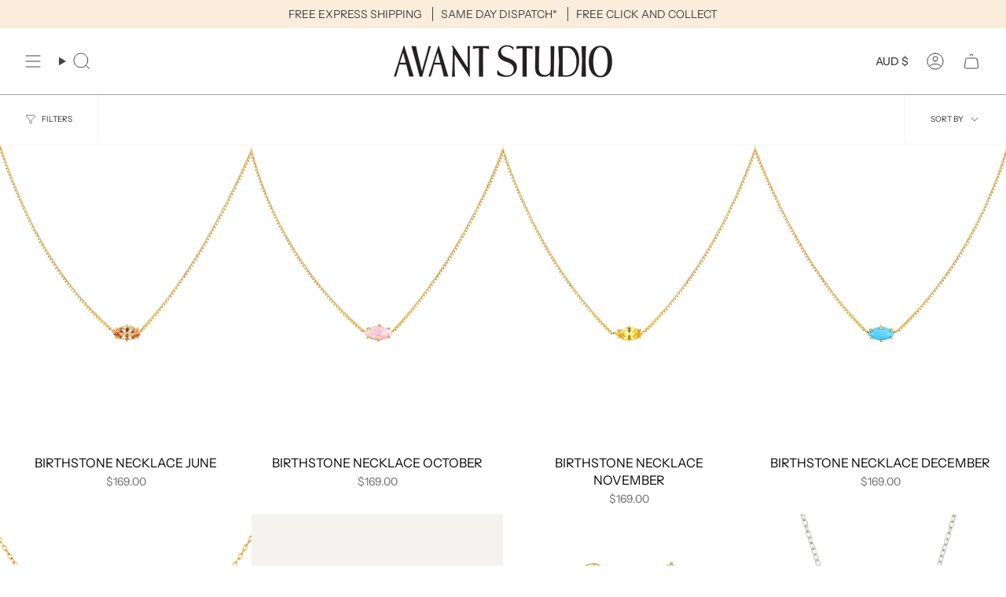

--- FILE ---
content_type: text/html; charset=utf-8
request_url: https://avantstudio.com.au/collections/crystals
body_size: 64363
content:
<!doctype html>
<html class="no-js no-touch supports-no-cookies" lang="en">
<head>
	<script id="pandectes-rules">   /* PANDECTES-GDPR: DO NOT MODIFY AUTO GENERATED CODE OF THIS SCRIPT */      window.PandectesSettings = {"store":{"id":30102814856,"plan":"basic","theme":"Copy of Sammy X Avant","primaryLocale":"en","adminMode":false,"headless":false,"storefrontRootDomain":"","checkoutRootDomain":"","storefrontAccessToken":""},"tsPublished":1769037518,"declaration":{"showPurpose":false,"showProvider":false,"declIntroText":"We use cookies to optimize website functionality, analyze the performance, and provide personalized experience to you. Some cookies are essential to make the website operate and function correctly. Those cookies cannot be disabled. In this window you can manage your preference of cookies.","showDateGenerated":true},"language":{"unpublished":[],"languageMode":"Single","fallbackLanguage":"en","languageDetection":"browser","languagesSupported":[]},"texts":{"managed":{"headerText":{"en":"We respect your privacy"},"consentText":{"en":"This website uses cookies to ensure you get the best experience."},"linkText":{"en":"Learn more"},"imprintText":{"en":"Imprint"},"googleLinkText":{"en":"Google's Privacy Terms"},"allowButtonText":{"en":"Accept"},"denyButtonText":{"en":"Decline"},"dismissButtonText":{"en":"Ok"},"leaveSiteButtonText":{"en":"Leave this site"},"preferencesButtonText":{"en":"Preferences"},"cookiePolicyText":{"en":"Cookie policy"},"preferencesPopupTitleText":{"en":"Manage consent preferences"},"preferencesPopupIntroText":{"en":"We use cookies to optimize website functionality, analyze the performance, and provide personalized experience to you. Some cookies are essential to make the website operate and function correctly. Those cookies cannot be disabled. In this window you can manage your preference of cookies."},"preferencesPopupSaveButtonText":{"en":"Save preferences"},"preferencesPopupCloseButtonText":{"en":"Close"},"preferencesPopupAcceptAllButtonText":{"en":"Accept all"},"preferencesPopupRejectAllButtonText":{"en":"Reject all"},"cookiesDetailsText":{"en":"Cookies details"},"preferencesPopupAlwaysAllowedText":{"en":"Always allowed"},"accessSectionParagraphText":{"en":"You have the right to request access to your data at any time."},"accessSectionTitleText":{"en":"Data portability"},"accessSectionAccountInfoActionText":{"en":"Personal data"},"accessSectionDownloadReportActionText":{"en":"Request export"},"accessSectionGDPRRequestsActionText":{"en":"Data subject requests"},"accessSectionOrdersRecordsActionText":{"en":"Orders"},"rectificationSectionParagraphText":{"en":"You have the right to request your data to be updated whenever you think it is appropriate."},"rectificationSectionTitleText":{"en":"Data Rectification"},"rectificationCommentPlaceholder":{"en":"Describe what you want to be updated"},"rectificationCommentValidationError":{"en":"Comment is required"},"rectificationSectionEditAccountActionText":{"en":"Request an update"},"erasureSectionTitleText":{"en":"Right to be forgotten"},"erasureSectionParagraphText":{"en":"You have the right to ask all your data to be erased. After that, you will no longer be able to access your account."},"erasureSectionRequestDeletionActionText":{"en":"Request personal data deletion"},"consentDate":{"en":"Consent date"},"consentId":{"en":"Consent ID"},"consentSectionChangeConsentActionText":{"en":"Change consent preference"},"consentSectionConsentedText":{"en":"You consented to the cookies policy of this website on"},"consentSectionNoConsentText":{"en":"You have not consented to the cookies policy of this website."},"consentSectionTitleText":{"en":"Your cookie consent"},"consentStatus":{"en":"Consent preference"},"confirmationFailureMessage":{"en":"Your request was not verified. Please try again and if problem persists, contact store owner for assistance"},"confirmationFailureTitle":{"en":"A problem occurred"},"confirmationSuccessMessage":{"en":"We will soon get back to you as to your request."},"confirmationSuccessTitle":{"en":"Your request is verified"},"guestsSupportEmailFailureMessage":{"en":"Your request was not submitted. Please try again and if problem persists, contact store owner for assistance."},"guestsSupportEmailFailureTitle":{"en":"A problem occurred"},"guestsSupportEmailPlaceholder":{"en":"E-mail address"},"guestsSupportEmailSuccessMessage":{"en":"If you are registered as a customer of this store, you will soon receive an email with instructions on how to proceed."},"guestsSupportEmailSuccessTitle":{"en":"Thank you for your request"},"guestsSupportEmailValidationError":{"en":"Email is not valid"},"guestsSupportInfoText":{"en":"Please login with your customer account to further proceed."},"submitButton":{"en":"Submit"},"submittingButton":{"en":"Submitting..."},"cancelButton":{"en":"Cancel"},"declIntroText":{"en":"We use cookies to optimize website functionality, analyze the performance, and provide personalized experience to you. Some cookies are essential to make the website operate and function correctly. Those cookies cannot be disabled. In this window you can manage your preference of cookies."},"declName":{"en":"Name"},"declPurpose":{"en":"Purpose"},"declType":{"en":"Type"},"declRetention":{"en":"Retention"},"declProvider":{"en":"Provider"},"declFirstParty":{"en":"First-party"},"declThirdParty":{"en":"Third-party"},"declSeconds":{"en":"seconds"},"declMinutes":{"en":"minutes"},"declHours":{"en":"hours"},"declWeeks":{"en":"week(s)"},"declDays":{"en":"days"},"declMonths":{"en":"months"},"declYears":{"en":"years"},"declSession":{"en":"Session"},"declDomain":{"en":"Domain"},"declPath":{"en":"Path"}},"categories":{"strictlyNecessaryCookiesTitleText":{"en":"Strictly necessary cookies"},"strictlyNecessaryCookiesDescriptionText":{"en":"These cookies are essential in order to enable you to move around the website and use its features, such as accessing secure areas of the website. The website cannot function properly without these cookies."},"functionalityCookiesTitleText":{"en":"Functional cookies"},"functionalityCookiesDescriptionText":{"en":"These cookies enable the site to provide enhanced functionality and personalisation. They may be set by us or by third party providers whose services we have added to our pages. If you do not allow these cookies then some or all of these services may not function properly."},"performanceCookiesTitleText":{"en":"Performance cookies"},"performanceCookiesDescriptionText":{"en":"These cookies enable us to monitor and improve the performance of our website. For example, they allow us to count visits, identify traffic sources and see which parts of the site are most popular."},"targetingCookiesTitleText":{"en":"Targeting cookies"},"targetingCookiesDescriptionText":{"en":"These cookies may be set through our site by our advertising partners. They may be used by those companies to build a profile of your interests and show you relevant adverts on other sites.    They do not store directly personal information, but are based on uniquely identifying your browser and internet device. If you do not allow these cookies, you will experience less targeted advertising."},"unclassifiedCookiesTitleText":{"en":"Unclassified cookies"},"unclassifiedCookiesDescriptionText":{"en":"Unclassified cookies are cookies that we are in the process of classifying, together with the providers of individual cookies."}},"auto":{}},"library":{"previewMode":false,"fadeInTimeout":0,"defaultBlocked":7,"showLink":true,"showImprintLink":false,"showGoogleLink":false,"enabled":true,"cookie":{"expiryDays":365,"secure":true,"domain":""},"dismissOnScroll":false,"dismissOnWindowClick":false,"dismissOnTimeout":false,"palette":{"popup":{"background":"#FFFFFF","backgroundForCalculations":{"a":1,"b":255,"g":255,"r":255},"text":"#000000"},"button":{"background":"transparent","backgroundForCalculations":{"a":1,"b":255,"g":255,"r":255},"text":"#000000","textForCalculation":{"a":1,"b":0,"g":0,"r":0},"border":"#000000"}},"content":{"href":"https://avant-studio.myshopify.com/policies/privacy-policy","imprintHref":"/","close":"&#10005;","target":"","logo":""},"window":"<div role=\"dialog\" aria-label=\"{{header}}\" aria-describedby=\"cookieconsent:desc\" id=\"pandectes-banner\" class=\"cc-window-wrapper cc-bottom-wrapper\"><div class=\"pd-cookie-banner-window cc-window {{classes}}\">{{children}}</div></div>","compliance":{"opt-both":"<div class=\"cc-compliance cc-highlight\">{{deny}}{{allow}}</div>"},"type":"opt-both","layouts":{"basic":"{{messagelink}}{{compliance}}{{close}}"},"position":"bottom","theme":"wired","revokable":true,"animateRevokable":false,"revokableReset":false,"revokableLogoUrl":"https://cdn.shopify.com/s/files/1/0301/0281/4856/t/63/assets/pandectes-reopen-logo.png?v=1769029434","revokablePlacement":"bottom-left","revokableMarginHorizontal":15,"revokableMarginVertical":15,"static":false,"autoAttach":true,"hasTransition":true,"blacklistPage":[""],"elements":{"close":"<button aria-label=\"Close\" type=\"button\" class=\"cc-close\">{{close}}</button>","dismiss":"<button type=\"button\" class=\"cc-btn cc-btn-decision cc-dismiss\">{{dismiss}}</button>","allow":"<button type=\"button\" class=\"cc-btn cc-btn-decision cc-allow\">{{allow}}</button>","deny":"<button type=\"button\" class=\"cc-btn cc-btn-decision cc-deny\">{{deny}}</button>","preferences":"<button type=\"button\" class=\"cc-btn cc-settings\" aria-controls=\"pd-cp-preferences\" onclick=\"Pandectes.fn.openPreferences()\">{{preferences}}</button>"}},"geolocation":{"brOnly":false,"caOnly":false,"chOnly":false,"euOnly":false,"jpOnly":false,"thOnly":false,"canadaOnly":false,"canadaLaw25":false,"canadaPipeda":false,"globalVisibility":true},"dsr":{"guestsSupport":false,"accessSectionDownloadReportAuto":false},"banner":{"resetTs":1702185020,"extraCss":"        .cc-banner-logo {max-width: 24em!important;}    @media(min-width: 768px) {.cc-window.cc-floating{max-width: 24em!important;width: 24em!important;}}    .cc-message, .pd-cookie-banner-window .cc-header, .cc-logo {text-align: left}    .cc-window-wrapper{z-index: 2147483647;}    .cc-window{z-index: 2147483647;font-family: inherit;}    .pd-cookie-banner-window .cc-header{font-family: inherit;}    .pd-cp-ui{font-family: inherit; background-color: #FFFFFF;color:#000000;}    button.pd-cp-btn, a.pd-cp-btn{}    input + .pd-cp-preferences-slider{background-color: rgba(0, 0, 0, 0.3)}    .pd-cp-scrolling-section::-webkit-scrollbar{background-color: rgba(0, 0, 0, 0.3)}    input:checked + .pd-cp-preferences-slider{background-color: rgba(0, 0, 0, 1)}    .pd-cp-scrolling-section::-webkit-scrollbar-thumb {background-color: rgba(0, 0, 0, 1)}    .pd-cp-ui-close{color:#000000;}    .pd-cp-preferences-slider:before{background-color: #FFFFFF}    .pd-cp-title:before {border-color: #000000!important}    .pd-cp-preferences-slider{background-color:#000000}    .pd-cp-toggle{color:#000000!important}    @media(max-width:699px) {.pd-cp-ui-close-top svg {fill: #000000}}    .pd-cp-toggle:hover,.pd-cp-toggle:visited,.pd-cp-toggle:active{color:#000000!important}    .pd-cookie-banner-window {box-shadow: 0 0 18px rgb(0 0 0 / 20%);}  ","customJavascript":{},"showPoweredBy":false,"logoHeight":40,"hybridStrict":false,"cookiesBlockedByDefault":"7","isActive":false,"implicitSavePreferences":false,"cookieIcon":false,"blockBots":false,"showCookiesDetails":true,"hasTransition":true,"blockingPage":false,"showOnlyLandingPage":false,"leaveSiteUrl":"https://www.google.com","linkRespectStoreLang":false},"cookies":{"0":[{"name":"keep_alive","type":"http","domain":"avantstudio.com.au","path":"/","provider":"Shopify","firstParty":true,"retention":"30 minute(s)","session":false,"expires":30,"unit":"declMinutes","purpose":{"en":"Used in connection with buyer localization."}},{"name":"secure_customer_sig","type":"http","domain":"avantstudio.com.au","path":"/","provider":"Shopify","firstParty":true,"retention":"1 year(s)","session":false,"expires":1,"unit":"declYears","purpose":{"en":"Used in connection with customer login."}},{"name":"localization","type":"http","domain":"avantstudio.com.au","path":"/","provider":"Shopify","firstParty":true,"retention":"1 year(s)","session":false,"expires":1,"unit":"declYears","purpose":{"en":"Shopify store localization"}},{"name":"cart_currency","type":"http","domain":"avantstudio.com.au","path":"/","provider":"Shopify","firstParty":true,"retention":"2 ","session":false,"expires":2,"unit":"declSession","purpose":{"en":"The cookie is necessary for the secure checkout and payment function on the website. This function is provided by shopify.com."}},{"name":"_cmp_a","type":"http","domain":".avantstudio.com.au","path":"/","provider":"Shopify","firstParty":true,"retention":"1 day(s)","session":false,"expires":1,"unit":"declDays","purpose":{"en":"Used for managing customer privacy settings."}},{"name":"shopify_pay_redirect","type":"http","domain":"avantstudio.com.au","path":"/","provider":"Shopify","firstParty":true,"retention":"1 hour(s)","session":false,"expires":1,"unit":"declHours","purpose":{"en":"The cookie is necessary for the secure checkout and payment function on the website. This function is provided by shopify.com."}},{"name":"cookietest","type":"http","domain":"avantstudio.com.au","path":"/","provider":"Shopify","firstParty":true,"retention":"Session","session":true,"expires":1,"unit":"declSeconds","purpose":{"en":"Used to ensure our systems are working correctly."}},{"name":"_secure_session_id","type":"http","domain":"avantstudio.com.au","path":"/","provider":"Shopify","firstParty":true,"retention":"1 month(s)","session":false,"expires":1,"unit":"declMonths","purpose":{"en":"Used in connection with navigation through a storefront."}},{"name":"_pandectes_gdpr","type":"http","domain":".avantstudio.com.au","path":"/","provider":"Pandectes","firstParty":true,"retention":"1 year(s)","session":false,"expires":1,"unit":"declYears","purpose":{"en":"Used for the functionality of the cookies consent banner."}}],"1":[{"name":"_pinterest_ct_ua","type":"http","domain":".ct.pinterest.com","path":"/","provider":"Pinterest","firstParty":false,"retention":"1 year(s)","session":false,"expires":1,"unit":"declYears","purpose":{"en":"Used to group actions across pages."}}],"2":[{"name":"_shopify_y","type":"http","domain":".avantstudio.com.au","path":"/","provider":"Shopify","firstParty":true,"retention":"1 year(s)","session":false,"expires":1,"unit":"declYears","purpose":{"en":"Shopify analytics."}},{"name":"_shopify_s","type":"http","domain":".avantstudio.com.au","path":"/","provider":"Shopify","firstParty":true,"retention":"30 minute(s)","session":false,"expires":30,"unit":"declMinutes","purpose":{"en":"Shopify analytics."}},{"name":"_orig_referrer","type":"http","domain":".avantstudio.com.au","path":"/","provider":"Shopify","firstParty":true,"retention":"2 ","session":false,"expires":2,"unit":"declSession","purpose":{"en":"Tracks landing pages."}},{"name":"_landing_page","type":"http","domain":".avantstudio.com.au","path":"/","provider":"Shopify","firstParty":true,"retention":"2 ","session":false,"expires":2,"unit":"declSession","purpose":{"en":"Tracks landing pages."}},{"name":"_shopify_sa_p","type":"http","domain":".avantstudio.com.au","path":"/","provider":"Shopify","firstParty":true,"retention":"30 minute(s)","session":false,"expires":30,"unit":"declMinutes","purpose":{"en":"Shopify analytics relating to marketing & referrals."}},{"name":"_shopify_sa_t","type":"http","domain":".avantstudio.com.au","path":"/","provider":"Shopify","firstParty":true,"retention":"30 minute(s)","session":false,"expires":30,"unit":"declMinutes","purpose":{"en":"Shopify analytics relating to marketing & referrals."}},{"name":"_gid","type":"http","domain":".avantstudio.com.au","path":"/","provider":"Google","firstParty":true,"retention":"1 day(s)","session":false,"expires":1,"unit":"declDays","purpose":{"en":"Cookie is placed by Google Analytics to count and track pageviews."}},{"name":"_gat","type":"http","domain":".avantstudio.com.au","path":"/","provider":"Google","firstParty":true,"retention":"1 minute(s)","session":false,"expires":1,"unit":"declMinutes","purpose":{"en":"Cookie is placed by Google Analytics to filter requests from bots."}},{"name":"_ga","type":"http","domain":".avantstudio.com.au","path":"/","provider":"Google","firstParty":true,"retention":"1 year(s)","session":false,"expires":1,"unit":"declYears","purpose":{"en":"Cookie is set by Google Analytics with unknown functionality"}},{"name":"_shopify_d","type":"http","domain":"com.au","path":"/","provider":"Shopify","firstParty":false,"retention":"Session","session":true,"expires":1,"unit":"declSeconds","purpose":{"en":"Shopify analytics."}},{"name":"_shopify_d","type":"http","domain":"avantstudio.com.au","path":"/","provider":"Shopify","firstParty":true,"retention":"Session","session":true,"expires":1,"unit":"declSeconds","purpose":{"en":"Shopify analytics."}},{"name":"_shopify_d","type":"http","domain":"au","path":"/","provider":"Shopify","firstParty":false,"retention":"Session","session":true,"expires":1,"unit":"declSeconds","purpose":{"en":"Shopify analytics."}},{"name":"_ga_81PDSX8N3V","type":"http","domain":".avantstudio.com.au","path":"/","provider":"Google","firstParty":true,"retention":"1 year(s)","session":false,"expires":1,"unit":"declYears","purpose":{"en":""}},{"name":"_ga_8ZSZC3SZRW","type":"http","domain":".avantstudio.com.au","path":"/","provider":"Google","firstParty":true,"retention":"1 year(s)","session":false,"expires":1,"unit":"declYears","purpose":{"en":""}}],"4":[{"name":"swym-pid","type":"http","domain":".avantstudio.com.au","path":"/","provider":"Swym","firstParty":true,"retention":"1 year(s)","session":false,"expires":1,"unit":"declYears","purpose":{"en":"Used by swym application."}},{"name":"swym-session-id","type":"http","domain":".avantstudio.com.au","path":"/","provider":"Swym","firstParty":true,"retention":"30 minute(s)","session":false,"expires":30,"unit":"declMinutes","purpose":{"en":"Used by the SWYM Wishlist Plus Shopify plugin."}},{"name":"_ttp","type":"http","domain":".tiktok.com","path":"/","provider":"TikTok","firstParty":false,"retention":"1 year(s)","session":false,"expires":1,"unit":"declYears","purpose":{"en":"To measure and improve the performance of your advertising campaigns and to personalize the user's experience (including ads) on TikTok."}},{"name":"__kla_id","type":"http","domain":"avantstudio.com.au","path":"/","provider":"Klaviyo","firstParty":true,"retention":"1 year(s)","session":false,"expires":1,"unit":"declYears","purpose":{"en":"Tracks when someone clicks through a Klaviyo email to your website."}},{"name":"_fbp","type":"http","domain":".avantstudio.com.au","path":"/","provider":"Facebook","firstParty":true,"retention":"3 month(s)","session":false,"expires":3,"unit":"declMonths","purpose":{"en":"Cookie is placed by Facebook to track visits across websites."}},{"name":"_pin_unauth","type":"http","domain":".avantstudio.com.au","path":"/","provider":"Pinterest","firstParty":true,"retention":"1 year(s)","session":false,"expires":1,"unit":"declYears","purpose":{"en":"Used to group actions for users who cannot be identified by Pinterest."}},{"name":"test_cookie","type":"http","domain":".doubleclick.net","path":"/","provider":"Google","firstParty":false,"retention":"15 minute(s)","session":false,"expires":15,"unit":"declMinutes","purpose":{"en":"To measure the visitors’ actions after they click through from an advert. Expires after each visit."}},{"name":"_gcl_au","type":"http","domain":".avantstudio.com.au","path":"/","provider":"Google","firstParty":true,"retention":"3 month(s)","session":false,"expires":3,"unit":"declMonths","purpose":{"en":"Cookie is placed by Google Tag Manager to track conversions."}},{"name":"_tt_enable_cookie","type":"http","domain":".avantstudio.com.au","path":"/","provider":"TikTok","firstParty":true,"retention":"1 year(s)","session":false,"expires":1,"unit":"declYears","purpose":{"en":"Used to identify a visitor."}},{"name":"swym-cu_ct","type":"http","domain":".avantstudio.com.au","path":"/","provider":"Swym","firstParty":true,"retention":"1 year(s)","session":false,"expires":1,"unit":"declYears","purpose":{"en":"Used by swym application."}},{"name":"_ttp","type":"http","domain":".avantstudio.com.au","path":"/","provider":"TikTok","firstParty":true,"retention":"1 year(s)","session":false,"expires":1,"unit":"declYears","purpose":{"en":"To measure and improve the performance of your advertising campaigns and to personalize the user's experience (including ads) on TikTok."}},{"name":"swym-instrumentMap","type":"http","domain":".avantstudio.com.au","path":"/","provider":"Swym","firstParty":true,"retention":"1 year(s)","session":false,"expires":1,"unit":"declYears","purpose":{"en":"Used by swym application."}},{"name":"swym-o_s","type":"http","domain":".avantstudio.com.au","path":"/","provider":"Swym","firstParty":true,"retention":"30 minute(s)","session":false,"expires":30,"unit":"declMinutes","purpose":{"en":"Used by swym application."}},{"name":"swym-swymRegid","type":"http","domain":".avantstudio.com.au","path":"/","provider":"Amazon","firstParty":true,"retention":"1 year(s)","session":false,"expires":1,"unit":"declYears","purpose":{"en":"Used by swym application."}},{"name":"wpm-domain-test","type":"http","domain":"au","path":"/","provider":"Shopify","firstParty":false,"retention":"Session","session":true,"expires":1,"unit":"declSeconds","purpose":{"en":"Used to test the storage of parameters about products added to the cart or payment currency"}},{"name":"wpm-domain-test","type":"http","domain":"com.au","path":"/","provider":"Shopify","firstParty":false,"retention":"Session","session":true,"expires":1,"unit":"declSeconds","purpose":{"en":"Used to test the storage of parameters about products added to the cart or payment currency"}},{"name":"wpm-domain-test","type":"http","domain":"avantstudio.com.au","path":"/","provider":"Shopify","firstParty":true,"retention":"Session","session":true,"expires":1,"unit":"declSeconds","purpose":{"en":"Used to test the storage of parameters about products added to the cart or payment currency"}},{"name":"IDE","type":"http","domain":".doubleclick.net","path":"/","provider":"Google","firstParty":false,"retention":"1 year(s)","session":false,"expires":1,"unit":"declYears","purpose":{"en":"To measure the visitors’ actions after they click through from an advert. Expires after 1 year."}},{"name":"ar_debug","type":"http","domain":".pinterest.com","path":"/","provider":"Teads","firstParty":false,"retention":"1 year(s)","session":false,"expires":1,"unit":"declYears","purpose":{"en":""}}],"8":[{"name":"swym-email","type":"http","domain":".avantstudio.com.au","path":"/","provider":"Unknown","firstParty":true,"retention":"1 year(s)","session":false,"expires":1,"unit":"declYears","purpose":{"en":"Used by swym application."}},{"name":"__verify","type":"http","domain":"avantstudio.com.au","path":"/","provider":"Unknown","firstParty":true,"retention":"Session","session":true,"expires":1,"unit":"declSeconds","purpose":{"en":""}}]},"blocker":{"isActive":false,"googleConsentMode":{"id":"","analyticsId":"","isActive":false,"adStorageCategory":4,"analyticsStorageCategory":2,"personalizationStorageCategory":1,"functionalityStorageCategory":1,"customEvent":true,"securityStorageCategory":0,"redactData":true,"urlPassthrough":false},"facebookPixel":{"id":"","isActive":false,"ldu":false},"microsoft":{},"rakuten":{"isActive":false,"cmp":false,"ccpa":false},"gpcIsActive":false,"clarity":{},"defaultBlocked":7,"patterns":{"whiteList":[],"blackList":{"1":[],"2":[],"4":[],"8":[]},"iframesWhiteList":[],"iframesBlackList":{"1":[],"2":[],"4":[],"8":[]},"beaconsWhiteList":[],"beaconsBlackList":{"1":[],"2":[],"4":[],"8":[]}}}}      !function(){"use strict";window.PandectesRules=window.PandectesRules||{},window.PandectesRules.manualBlacklist={1:[],2:[],4:[]},window.PandectesRules.blacklistedIFrames={1:[],2:[],4:[]},window.PandectesRules.blacklistedCss={1:[],2:[],4:[]},window.PandectesRules.blacklistedBeacons={1:[],2:[],4:[]};const e="javascript/blocked",t=["US-CA","US-VA","US-CT","US-UT","US-CO","US-MT","US-TX","US-OR","US-IA","US-NE","US-NH","US-DE","US-NJ","US-TN","US-MN","US-RI","US-IN","US-KY"],n=["AT","BE","BG","HR","CY","CZ","DK","EE","FI","FR","DE","GR","HU","IE","IT","LV","LT","LU","MT","NL","PL","PT","RO","SK","SI","ES","SE","GB","LI","NO","IS"];function a(e){return new RegExp(e.replace(/[/\\.+?$()]/g,"\\$&").replace("*","(.*)"))}const o=(e,t="log")=>{new URLSearchParams(window.location.search).get("log")&&console[t](`PandectesRules: ${e}`)};function s(e){const t=document.createElement("script");t.async=!0,t.src=e,document.head.appendChild(t)}const r=window.PandectesRulesSettings||window.PandectesSettings,i=function(){if(void 0!==window.dataLayer&&Array.isArray(window.dataLayer)){if(window.dataLayer.some((e=>"pandectes_full_scan"===e.event)))return!0}return!1}(),c=((e="_pandectes_gdpr")=>{const t=("; "+document.cookie).split("; "+e+"=");let n;if(t.length<2)n={};else{const e=t.pop().split(";");n=window.atob(e.shift())}const a=(e=>{try{return JSON.parse(e)}catch(e){return!1}})(n);return!1!==a?a:n})(),{banner:{isActive:d},blocker:{defaultBlocked:l,patterns:u}}=r,g=c&&null!==c.preferences&&void 0!==c.preferences?c.preferences:null,p=i?0:d?null===g?l:g:0,f={1:!(1&p),2:!(2&p),4:!(4&p)},{blackList:h,whiteList:w,iframesBlackList:y,iframesWhiteList:m,beaconsBlackList:b,beaconsWhiteList:_}=u,k={blackList:[],whiteList:[],iframesBlackList:{1:[],2:[],4:[],8:[]},iframesWhiteList:[],beaconsBlackList:{1:[],2:[],4:[],8:[]},beaconsWhiteList:[]};[1,2,4].map((e=>{f[e]||(k.blackList.push(...h[e].length?h[e].map(a):[]),k.iframesBlackList[e]=y[e].length?y[e].map(a):[],k.beaconsBlackList[e]=b[e].length?b[e].map(a):[])})),k.whiteList=w.length?w.map(a):[],k.iframesWhiteList=m.length?m.map(a):[],k.beaconsWhiteList=_.length?_.map(a):[];const v={scripts:[],iframes:{1:[],2:[],4:[]},beacons:{1:[],2:[],4:[]},css:{1:[],2:[],4:[]}},S=(t,n)=>t&&(!n||n!==e)&&(!k.blackList||k.blackList.some((e=>e.test(t))))&&(!k.whiteList||k.whiteList.every((e=>!e.test(t)))),L=(e,t)=>{const n=k.iframesBlackList[t],a=k.iframesWhiteList;return e&&(!n||n.some((t=>t.test(e))))&&(!a||a.every((t=>!t.test(e))))},C=(e,t)=>{const n=k.beaconsBlackList[t],a=k.beaconsWhiteList;return e&&(!n||n.some((t=>t.test(e))))&&(!a||a.every((t=>!t.test(e))))},A=new MutationObserver((e=>{for(let t=0;t<e.length;t++){const{addedNodes:n}=e[t];for(let e=0;e<n.length;e++){const t=n[e],a=t.dataset&&t.dataset.cookiecategory;if(1===t.nodeType&&"LINK"===t.tagName){const e=t.dataset&&t.dataset.href;if(e&&a)switch(a){case"functionality":case"C0001":v.css[1].push(e);break;case"performance":case"C0002":v.css[2].push(e);break;case"targeting":case"C0003":v.css[4].push(e)}}}}}));var P=new MutationObserver((t=>{for(let n=0;n<t.length;n++){const{addedNodes:a}=t[n];for(let t=0;t<a.length;t++){const n=a[t],s=n.src||n.dataset&&n.dataset.src,r=n.dataset&&n.dataset.cookiecategory;if(1===n.nodeType&&"IFRAME"===n.tagName){if(s){let e=!1;L(s,1)||"functionality"===r||"C0001"===r?(e=!0,v.iframes[1].push(s)):L(s,2)||"performance"===r||"C0002"===r?(e=!0,v.iframes[2].push(s)):(L(s,4)||"targeting"===r||"C0003"===r)&&(e=!0,v.iframes[4].push(s)),e&&(n.removeAttribute("src"),n.setAttribute("data-src",s))}}else if(1===n.nodeType&&"IMG"===n.tagName){if(s){let e=!1;C(s,1)?(e=!0,v.beacons[1].push(s)):C(s,2)?(e=!0,v.beacons[2].push(s)):C(s,4)&&(e=!0,v.beacons[4].push(s)),e&&(n.removeAttribute("src"),n.setAttribute("data-src",s))}}else if(1===n.nodeType&&"SCRIPT"===n.tagName){const t=n.type;let a=!1;if(S(s,t)?(o(`rule blocked: ${s}`),a=!0):s&&r?o(`manually blocked @ ${r}: ${s}`):r&&o(`manually blocked @ ${r}: inline code`),a){v.scripts.push([n,t]),n.type=e;const a=function(t){n.getAttribute("type")===e&&t.preventDefault(),n.removeEventListener("beforescriptexecute",a)};n.addEventListener("beforescriptexecute",a),n.parentElement&&n.parentElement.removeChild(n)}}}}}));const $=document.createElement,E={src:Object.getOwnPropertyDescriptor(HTMLScriptElement.prototype,"src"),type:Object.getOwnPropertyDescriptor(HTMLScriptElement.prototype,"type")};window.PandectesRules.unblockCss=e=>{const t=v.css[e]||[];t.length&&o(`Unblocking CSS for ${e}`),t.forEach((e=>{const t=document.querySelector(`link[data-href^="${e}"]`);t.removeAttribute("data-href"),t.href=e})),v.css[e]=[]},window.PandectesRules.unblockIFrames=e=>{const t=v.iframes[e]||[];t.length&&o(`Unblocking IFrames for ${e}`),k.iframesBlackList[e]=[],t.forEach((e=>{const t=document.querySelector(`iframe[data-src^="${e}"]`);t.removeAttribute("data-src"),t.src=e})),v.iframes[e]=[]},window.PandectesRules.unblockBeacons=e=>{const t=v.beacons[e]||[];t.length&&o(`Unblocking Beacons for ${e}`),k.beaconsBlackList[e]=[],t.forEach((e=>{const t=document.querySelector(`img[data-src^="${e}"]`);t.removeAttribute("data-src"),t.src=e})),v.beacons[e]=[]},window.PandectesRules.unblockInlineScripts=function(e){const t=1===e?"functionality":2===e?"performance":"targeting",n=document.querySelectorAll(`script[type="javascript/blocked"][data-cookiecategory="${t}"]`);o(`unblockInlineScripts: ${n.length} in ${t}`),n.forEach((function(e){const t=document.createElement("script");t.type="text/javascript",e.hasAttribute("src")?t.src=e.getAttribute("src"):t.textContent=e.textContent,document.head.appendChild(t),e.parentNode.removeChild(e)}))},window.PandectesRules.unblockInlineCss=function(e){const t=1===e?"functionality":2===e?"performance":"targeting",n=document.querySelectorAll(`link[data-cookiecategory="${t}"]`);o(`unblockInlineCss: ${n.length} in ${t}`),n.forEach((function(e){e.href=e.getAttribute("data-href")}))},window.PandectesRules.unblock=function(e){e.length<1?(k.blackList=[],k.whiteList=[],k.iframesBlackList=[],k.iframesWhiteList=[]):(k.blackList&&(k.blackList=k.blackList.filter((t=>e.every((e=>"string"==typeof e?!t.test(e):e instanceof RegExp?t.toString()!==e.toString():void 0))))),k.whiteList&&(k.whiteList=[...k.whiteList,...e.map((e=>{if("string"==typeof e){const t=".*"+a(e)+".*";if(k.whiteList.every((e=>e.toString()!==t.toString())))return new RegExp(t)}else if(e instanceof RegExp&&k.whiteList.every((t=>t.toString()!==e.toString())))return e;return null})).filter(Boolean)]));let t=0;[...v.scripts].forEach((([e,n],a)=>{if(function(e){const t=e.getAttribute("src");return k.blackList&&k.blackList.every((e=>!e.test(t)))||k.whiteList&&k.whiteList.some((e=>e.test(t)))}(e)){const o=document.createElement("script");for(let t=0;t<e.attributes.length;t++){let n=e.attributes[t];"src"!==n.name&&"type"!==n.name&&o.setAttribute(n.name,e.attributes[t].value)}o.setAttribute("src",e.src),o.setAttribute("type",n||"application/javascript"),document.head.appendChild(o),v.scripts.splice(a-t,1),t++}})),0==k.blackList.length&&0===k.iframesBlackList[1].length&&0===k.iframesBlackList[2].length&&0===k.iframesBlackList[4].length&&0===k.beaconsBlackList[1].length&&0===k.beaconsBlackList[2].length&&0===k.beaconsBlackList[4].length&&(o("Disconnecting observers"),P.disconnect(),A.disconnect())};const{store:{adminMode:T,headless:B,storefrontRootDomain:R,checkoutRootDomain:I,storefrontAccessToken:O},banner:{isActive:U},blocker:N}=r,{defaultBlocked:D}=N;U&&function(e){if(window.Shopify&&window.Shopify.customerPrivacy)return void e();let t=null;window.Shopify&&window.Shopify.loadFeatures&&window.Shopify.trackingConsent?e():t=setInterval((()=>{window.Shopify&&window.Shopify.loadFeatures&&(clearInterval(t),window.Shopify.loadFeatures([{name:"consent-tracking-api",version:"0.1"}],(t=>{t?o("Shopify.customerPrivacy API - failed to load"):(o(`shouldShowBanner() -> ${window.Shopify.trackingConsent.shouldShowBanner()} | saleOfDataRegion() -> ${window.Shopify.trackingConsent.saleOfDataRegion()}`),e())})))}),10)}((()=>{!function(){const e=window.Shopify.trackingConsent;if(!1!==e.shouldShowBanner()||null!==g||7!==D)try{const t=T&&!(window.Shopify&&window.Shopify.AdminBarInjector);let n={preferences:!(1&p)||i||t,analytics:!(2&p)||i||t,marketing:!(4&p)||i||t};B&&(n.headlessStorefront=!0,n.storefrontRootDomain=R?.length?R:window.location.hostname,n.checkoutRootDomain=I?.length?I:`checkout.${window.location.hostname}`,n.storefrontAccessToken=O?.length?O:""),e.firstPartyMarketingAllowed()===n.marketing&&e.analyticsProcessingAllowed()===n.analytics&&e.preferencesProcessingAllowed()===n.preferences||e.setTrackingConsent(n,(function(e){e&&e.error?o("Shopify.customerPrivacy API - failed to setTrackingConsent"):o(`setTrackingConsent(${JSON.stringify(n)})`)}))}catch(e){o("Shopify.customerPrivacy API - exception")}}(),function(){if(B){const e=window.Shopify.trackingConsent,t=e.currentVisitorConsent();if(navigator.globalPrivacyControl&&""===t.sale_of_data){const t={sale_of_data:!1,headlessStorefront:!0};t.storefrontRootDomain=R?.length?R:window.location.hostname,t.checkoutRootDomain=I?.length?I:`checkout.${window.location.hostname}`,t.storefrontAccessToken=O?.length?O:"",e.setTrackingConsent(t,(function(e){e&&e.error?o(`Shopify.customerPrivacy API - failed to setTrackingConsent({${JSON.stringify(t)})`):o(`setTrackingConsent(${JSON.stringify(t)})`)}))}}}()}));const M="[Pandectes :: Google Consent Mode debug]:";function j(...e){const t=e[0],n=e[1],a=e[2];if("consent"!==t)return"config"===t?"config":void 0;const{ad_storage:o,ad_user_data:s,ad_personalization:r,functionality_storage:i,analytics_storage:c,personalization_storage:d,security_storage:l}=a,u={Command:t,Mode:n,ad_storage:o,ad_user_data:s,ad_personalization:r,functionality_storage:i,analytics_storage:c,personalization_storage:d,security_storage:l};return console.table(u),"default"===n&&("denied"===o&&"denied"===s&&"denied"===r&&"denied"===i&&"denied"===c&&"denied"===d||console.warn(`${M} all types in a "default" command should be set to "denied" except for security_storage that should be set to "granted"`)),n}let z=!1,x=!1;function q(e){e&&("default"===e?(z=!0,x&&console.warn(`${M} "default" command was sent but there was already an "update" command before it.`)):"update"===e?(x=!0,z||console.warn(`${M} "update" command was sent but there was no "default" command before it.`)):"config"===e&&(z||console.warn(`${M} a tag read consent state before a "default" command was sent.`)))}const{banner:{isActive:F,hybridStrict:W},geolocation:{caOnly:H=!1,euOnly:G=!1,brOnly:J=!1,jpOnly:K=!1,thOnly:V=!1,chOnly:Z=!1,zaOnly:Y=!1,canadaOnly:X=!1,globalVisibility:Q=!0},blocker:{defaultBlocked:ee=7,googleConsentMode:{isActive:te,onlyGtm:ne=!1,id:ae="",analyticsId:oe="",adwordsId:se="",redactData:re,urlPassthrough:ie,adStorageCategory:ce,analyticsStorageCategory:de,functionalityStorageCategory:le,personalizationStorageCategory:ue,securityStorageCategory:ge,dataLayerProperty:pe="dataLayer",waitForUpdate:fe=0,useNativeChannel:he=!1,debugMode:we=!1}}}=r;function ye(){window[pe].push(arguments)}window[pe]=window[pe]||[];const me={hasInitialized:!1,useNativeChannel:!1,ads_data_redaction:!1,url_passthrough:!1,data_layer_property:"dataLayer",storage:{ad_storage:"granted",ad_user_data:"granted",ad_personalization:"granted",analytics_storage:"granted",functionality_storage:"granted",personalization_storage:"granted",security_storage:"granted"}};if(F&&te)if(we&&(be=pe||"dataLayer",window[be].forEach((e=>{q(j(...e))})),window[be].push=function(...e){return q(j(...e[0])),Array.prototype.push.apply(this,e)}),ne){const e="https://www.googletagmanager.com";if(ae.length){const t=ae.split(",");window[me.data_layer_property].push({"gtm.start":(new Date).getTime(),event:"gtm.js"});for(let n=0;n<t.length;n++){const a="dataLayer"!==me.data_layer_property?`&l=${me.data_layer_property}`:"";s(`${e}/gtm.js?id=${t[n].trim()}${a}`)}}}else{const e=0===(ee&ce)?"granted":"denied",a=0===(ee&de)?"granted":"denied",o=0===(ee&le)?"granted":"denied",r=0===(ee&ue)?"granted":"denied",i=0===(ee&ge)?"granted":"denied";me.hasInitialized=!0,me.useNativeChannel=he,me.url_passthrough=ie,me.ads_data_redaction="denied"===e&&re,me.storage.ad_storage=e,me.storage.ad_user_data=e,me.storage.ad_personalization=e,me.storage.analytics_storage=a,me.storage.functionality_storage=o,me.storage.personalization_storage=r,me.storage.security_storage=i,me.data_layer_property=pe||"dataLayer",ye("set","developer_id.dMTZkMj",!0),me.ads_data_redaction&&ye("set","ads_data_redaction",me.ads_data_redaction),me.url_passthrough&&ye("set","url_passthrough",me.url_passthrough),function(){const e=p!==ee?{wait_for_update:fe||500}:fe?{wait_for_update:fe}:{};Q&&!W?ye("consent","default",{...me.storage,...e}):(ye("consent","default",{...me.storage,...e,region:[...G||W?n:[],...H&&!W?t:[],...J&&!W?["BR"]:[],...K&&!W?["JP"]:[],...!1===X||W?[]:["CA"],...V&&!W?["TH"]:[],...Z&&!W?["CH"]:[],...Y&&!W?["ZA"]:[]]}),ye("consent","default",{ad_storage:"granted",ad_user_data:"granted",ad_personalization:"granted",analytics_storage:"granted",functionality_storage:"granted",personalization_storage:"granted",security_storage:"granted",...e}));if(null!==g){const e=0===(p&ce)?"granted":"denied",t=0===(p&de)?"granted":"denied",n=0===(p&le)?"granted":"denied",a=0===(p&ue)?"granted":"denied",o=0===(p&ge)?"granted":"denied";me.storage.ad_storage=e,me.storage.ad_user_data=e,me.storage.ad_personalization=e,me.storage.analytics_storage=t,me.storage.functionality_storage=n,me.storage.personalization_storage=a,me.storage.security_storage=o,ye("consent","update",me.storage)}ye("js",new Date);const a="https://www.googletagmanager.com";if(ae.length){const e=ae.split(",");window[me.data_layer_property].push({"gtm.start":(new Date).getTime(),event:"gtm.js"});for(let t=0;t<e.length;t++){const n="dataLayer"!==me.data_layer_property?`&l=${me.data_layer_property}`:"";s(`${a}/gtm.js?id=${e[t].trim()}${n}`)}}if(oe.length){const e=oe.split(",");for(let t=0;t<e.length;t++){const n=e[t].trim();n.length&&(s(`${a}/gtag/js?id=${n}`),ye("config",n,{send_page_view:!1}))}}if(se.length){const e=se.split(",");for(let t=0;t<e.length;t++){const n=e[t].trim();n.length&&(s(`${a}/gtag/js?id=${n}`),ye("config",n,{allow_enhanced_conversions:!0}))}}}()}var be;const{blocker:{klaviyoIsActive:_e,googleConsentMode:{adStorageCategory:ke}}}=r;_e&&window.addEventListener("PandectesEvent_OnConsent",(function(e){const{preferences:t}=e.detail;if(null!=t){const e=0===(t&ke)?"granted":"denied";void 0!==window.klaviyo&&window.klaviyo.isIdentified()&&window.klaviyo.push(["identify",{ad_personalization:e,ad_user_data:e}])}}));const{banner:{revokableTrigger:ve}}=r;ve&&(window.onload=async()=>{for await(let e of((e,t=1e3,n=1e4)=>{const a=new WeakMap;return{async*[Symbol.asyncIterator](){const o=Date.now();for(;Date.now()-o<n;){const n=document.querySelectorAll(e);for(const e of n)a.has(e)||(a.set(e,!0),yield e);await new Promise((e=>setTimeout(e,t)))}}}})('a[href*="#reopenBanner"]'))e.onclick=e=>{e.preventDefault(),window.Pandectes.fn.revokeConsent()}});const{banner:{isActive:Se},blocker:{defaultBlocked:Le=7,microsoft:{isActive:Ce,uetTags:Ae,dataLayerProperty:Pe="uetq"}={isActive:!1,uetTags:"",dataLayerProperty:"uetq"},clarity:{isActive:$e,id:Ee}={isActive:!1,id:""}}}=r,Te={hasInitialized:!1,data_layer_property:"uetq",storage:{ad_storage:"granted"}};if(Se&&Ce){if(function(e,t,n){const a=new Date;a.setTime(a.getTime()+24*n*60*60*1e3);const o="expires="+a.toUTCString();document.cookie=`${e}=${t}; ${o}; path=/; secure; samesite=strict`}("_uetmsdns","0",365),Ae.length){const e=Ae.split(",");for(let t=0;t<e.length;t++)e[t].trim().length&&Me(e[t])}const e=4&Le?"denied":"granted";if(Te.hasInitialized=!0,Te.storage.ad_storage=e,window[Pe]=window[Pe]||[],window[Pe].push("consent","default",Te.storage),null!==g){const e=4&p?"denied":"granted";Te.storage.ad_storage=e,window[Pe].push("consent","update",Te.storage)}window.addEventListener("PandectesEvent_OnConsent",(e=>{["new","revoke"].includes(e.detail?.consentType)&&(4&e.detail?.preferences?window[Pe].push("consent","update",{ad_storage:"denied"}):window[Pe].push("consent","update",{ad_storage:"granted"}))}))}var Be,Re,Ie,Oe,Ue,Ne,De;function Me(e){const t=document.createElement("script");t.type="text/javascript",t.async=!0,t.src="//bat.bing.com/bat.js",t.onload=function(){const t={ti:e,cookieFlags:"SameSite=None;Secure"};t.q=window[Pe],window[Pe]=new UET(t),window[Pe].push("pageLoad")},document.head.appendChild(t)}$e&&Se&&(Ee.length&&(Be=window,Re=document,Oe="script",Ue=Ee,Be[Ie="clarity"]=Be[Ie]||function(){(Be[Ie].q=Be[Ie].q||[]).push(arguments)},(Ne=Re.createElement(Oe)).async=1,Ne.src="https://www.clarity.ms/tag/"+Ue,(De=Re.getElementsByTagName(Oe)[0]).parentNode.insertBefore(Ne,De)),window.addEventListener("PandectesEvent_OnConsent",(e=>{["new","revoke"].includes(e.detail?.consentType)&&"function"==typeof window.clarity&&(2&e.detail?.preferences?window.clarity("consent",!1):window.clarity("consent"))}))),window.PandectesRules.gcm=me;const{banner:{isActive:je},blocker:{isActive:ze}}=r;o(`Prefs: ${p} | Banner: ${je?"on":"off"} | Blocker: ${ze?"on":"off"}`);const xe=null===g&&/\/checkouts\//.test(window.location.pathname);0!==p&&!1===i&&ze&&!xe&&(o("Blocker will execute"),document.createElement=function(...t){if("script"!==t[0].toLowerCase())return $.bind?$.bind(document)(...t):$;const n=$.bind(document)(...t);try{Object.defineProperties(n,{src:{...E.src,set(t){S(t,n.type)&&E.type.set.call(this,e),E.src.set.call(this,t)}},type:{...E.type,get(){const t=E.type.get.call(this);return t===e||S(this.src,t)?null:t},set(t){const a=S(n.src,n.type)?e:t;E.type.set.call(this,a)}}}),n.setAttribute=function(t,a){if("type"===t){const t=S(n.src,n.type)?e:a;E.type.set.call(n,t)}else"src"===t?(S(a,n.type)&&E.type.set.call(n,e),E.src.set.call(n,a)):HTMLScriptElement.prototype.setAttribute.call(n,t,a)}}catch(e){console.warn("PandectesRules: unable to prevent script execution for script src ",n.src,".\n",'A likely cause would be because you are using a third-party browser extension that monkey patches the "document.createElement" function.')}return n},P.observe(document.documentElement,{childList:!0,subtree:!0}),A.observe(document.documentElement,{childList:!0,subtree:!0}))}();
</script>
	
<!-- cart pop live -->
  <!-- Google tag (gtag.js) -->
<script async src="https://www.googletagmanager.com/gtag/js?id=AW-668909562"></script>
<script>
  window.dataLayer = window.dataLayer || [];
  function gtag(){dataLayer.push(arguments);}
  gtag('js', new Date());

  gtag('config', 'AW-668909562');
</script>

	
  <meta charset="UTF-8">
  <meta http-equiv="X-UA-Compatible" content="IE=edge">
  <meta name="viewport" content="width=device-width, initial-scale=1.0">
  <meta name="theme-color" content="#444444">
  <link rel="canonical" href="https://avantstudio.com.au/collections/crystals">
  <link rel="preconnect" href="https://cdn.shopify.com" crossorigin>
  <!-- ======================= Broadcast Theme V5.5.0 ========================= --><link rel="preconnect" href="https://fonts.shopifycdn.com" crossorigin><link href="//avantstudio.com.au/cdn/shop/t/63/assets/theme.css?v=119771091536209709971769029434" as="style" rel="preload">
  <link href="//avantstudio.com.au/cdn/shop/t/63/assets/vendor.js?v=152754676678534273481769029434" as="script" rel="preload">
  <link href="//avantstudio.com.au/cdn/shop/t/63/assets/theme.js?v=171075151993777642831769029434" as="script" rel="preload">

    <link rel="icon" type="image/png" href="//avantstudio.com.au/cdn/shop/files/if_icon_-01.png?crop=center&height=32&v=1710468784&width=32">
  

  <!-- Title and description ================================================ -->
  
  <title>
    
    Crystals
    
    
    
      &ndash; Avant Studio
    
  </title>

  
    <meta name="description" content="Jewellery created from dreams of a time before. Free Shipping Australia Wide. Next Day Delivery Available.">
  

  <meta property="og:site_name" content="Avant Studio">
<meta property="og:url" content="https://avantstudio.com.au/collections/crystals">
<meta property="og:title" content="Crystals">
<meta property="og:type" content="product.group">
<meta property="og:description" content="Jewellery created from dreams of a time before. Free Shipping Australia Wide. Next Day Delivery Available."><meta property="og:image" content="http://avantstudio.com.au/cdn/shop/files/AS24_Logo_Black.png?height=628&pad_color=ffffff&v=1709867633&width=1200">
  <meta property="og:image:secure_url" content="https://avantstudio.com.au/cdn/shop/files/AS24_Logo_Black.png?height=628&pad_color=ffffff&v=1709867633&width=1200">
  <meta property="og:image:width" content="1200">
  <meta property="og:image:height" content="628"><meta name="twitter:card" content="summary_large_image">
<meta name="twitter:title" content="Crystals">
<meta name="twitter:description" content="Jewellery created from dreams of a time before. Free Shipping Australia Wide. Next Day Delivery Available.">

  <!-- CSS ================================================================== -->

  <link href="//avantstudio.com.au/cdn/shop/t/63/assets/font-settings.css?v=125568766135894906751769029434" rel="stylesheet" type="text/css" media="all" />

  
<style data-shopify>

:root {--scrollbar-width: 0px;





--COLOR-VIDEO-BG: #f2f2f2;
--COLOR-BG-BRIGHTER: #f2f2f2;--COLOR-BG: #FFFFFF;--COLOR-BG-ALPHA-25: rgba(255, 255, 255, 0.25);
--COLOR-BG-TRANSPARENT: rgba(255, 255, 255, 0);
--COLOR-BG-SECONDARY: #FFFFFF;
--COLOR-BG-SECONDARY-LIGHTEN: #ffffff;
--COLOR-BG-RGB: 255, 255, 255;

--COLOR-TEXT-DARK: #040506;
--COLOR-TEXT: #282C2E;
--COLOR-TEXT-LIGHT: #696b6d;


/* === Opacity shades of grey ===*/
--COLOR-A5:  rgba(40, 44, 46, 0.05);
--COLOR-A10: rgba(40, 44, 46, 0.1);
--COLOR-A15: rgba(40, 44, 46, 0.15);
--COLOR-A20: rgba(40, 44, 46, 0.2);
--COLOR-A25: rgba(40, 44, 46, 0.25);
--COLOR-A30: rgba(40, 44, 46, 0.3);
--COLOR-A35: rgba(40, 44, 46, 0.35);
--COLOR-A40: rgba(40, 44, 46, 0.4);
--COLOR-A45: rgba(40, 44, 46, 0.45);
--COLOR-A50: rgba(40, 44, 46, 0.5);
--COLOR-A55: rgba(40, 44, 46, 0.55);
--COLOR-A60: rgba(40, 44, 46, 0.6);
--COLOR-A65: rgba(40, 44, 46, 0.65);
--COLOR-A70: rgba(40, 44, 46, 0.7);
--COLOR-A75: rgba(40, 44, 46, 0.75);
--COLOR-A80: rgba(40, 44, 46, 0.8);
--COLOR-A85: rgba(40, 44, 46, 0.85);
--COLOR-A90: rgba(40, 44, 46, 0.9);
--COLOR-A95: rgba(40, 44, 46, 0.95);

--COLOR-BORDER: rgb(255, 255, 255);
--COLOR-BORDER-LIGHT: #ffffff;
--COLOR-BORDER-HAIRLINE: #f7f7f7;
--COLOR-BORDER-DARK: #cccccc;/* === Bright color ===*/
--COLOR-PRIMARY: #444444;
--COLOR-PRIMARY-HOVER: #211b1b;
--COLOR-PRIMARY-FADE: rgba(68, 68, 68, 0.05);
--COLOR-PRIMARY-FADE-HOVER: rgba(68, 68, 68, 0.1);
--COLOR-PRIMARY-LIGHT: #a77a7a;--COLOR-PRIMARY-OPPOSITE: #ffffff;



/* === link Color ===*/
--COLOR-LINK: #282C2E;
--COLOR-LINK-HOVER: rgba(40, 44, 46, 0.7);
--COLOR-LINK-FADE: rgba(40, 44, 46, 0.05);
--COLOR-LINK-FADE-HOVER: rgba(40, 44, 46, 0.1);--COLOR-LINK-OPPOSITE: #ffffff;


/* === Product grid sale tags ===*/
--COLOR-SALE-BG: #c84242;
--COLOR-SALE-TEXT: #ffffff;--COLOR-SALE-TEXT-SECONDARY: #c84242;

/* === Product grid badges ===*/
--COLOR-BADGE-BG: #faeddc;
--COLOR-BADGE-TEXT: #444444;

/* === Product sale color ===*/
--COLOR-SALE: #000000;

/* === Gray background on Product grid items ===*/--filter-bg: 1.0;/* === Helper colors for form error states ===*/
--COLOR-ERROR: #721C24;
--COLOR-ERROR-BG: #F8D7DA;
--COLOR-ERROR-BORDER: #F5C6CB;



  --RADIUS: 300px;
  --RADIUS-SELECT: 22px;

--COLOR-HEADER-BG: #ffffff;--COLOR-HEADER-BG-TRANSPARENT: rgba(255, 255, 255, 0);
--COLOR-HEADER-LINK: #444444;
--COLOR-HEADER-LINK-HOVER: rgba(68, 68, 68, 0.7);

--COLOR-MENU-BG: #ffffff;
--COLOR-MENU-LINK: #444444;
--COLOR-MENU-LINK-HOVER: rgba(68, 68, 68, 0.7);
--COLOR-SUBMENU-BG: #ffffff;
--COLOR-SUBMENU-LINK: #282C2E;
--COLOR-SUBMENU-LINK-HOVER: rgba(40, 44, 46, 0.7);
--COLOR-SUBMENU-TEXT-LIGHT: #696b6d;
--COLOR-MENU-TRANSPARENT: #000000;
--COLOR-MENU-TRANSPARENT-HOVER: rgba(0, 0, 0, 0.7);--COLOR-FOOTER-BG: #faeddc;
--COLOR-FOOTER-BG-HAIRLINE: #f8e6cf;
--COLOR-FOOTER-TEXT: #333333;
--COLOR-FOOTER-TEXT-A35: rgba(51, 51, 51, 0.35);
--COLOR-FOOTER-TEXT-A75: rgba(51, 51, 51, 0.75);
--COLOR-FOOTER-LINK: #444444;
--COLOR-FOOTER-LINK-HOVER: rgba(68, 68, 68, 0.7);
--COLOR-FOOTER-BORDER: #F3F3F3;

--TRANSPARENT: rgba(255, 255, 255, 0);

/* === Default overlay opacity ===*/
--overlay-opacity: 0;
--underlay-opacity: 1;
--underlay-bg: rgba(0,0,0,0.4);

/* === Custom Cursor ===*/
--ICON-ZOOM-IN: url( "//avantstudio.com.au/cdn/shop/t/63/assets/icon-zoom-in.svg?v=182473373117644429561769029434" );
--ICON-ZOOM-OUT: url( "//avantstudio.com.au/cdn/shop/t/63/assets/icon-zoom-out.svg?v=101497157853986683871769029434" );

/* === Custom Icons ===*/


  
  --ICON-ADD-BAG: url( "//avantstudio.com.au/cdn/shop/t/63/assets/icon-add-bag.svg?v=23763382405227654651769029434" );
  --ICON-ADD-CART: url( "//avantstudio.com.au/cdn/shop/t/63/assets/icon-add-cart.svg?v=3962293684743587821769029434" );
  --ICON-ARROW-LEFT: url( "//avantstudio.com.au/cdn/shop/t/63/assets/icon-arrow-left.svg?v=136066145774695772731769029434" );
  --ICON-ARROW-RIGHT: url( "//avantstudio.com.au/cdn/shop/t/63/assets/icon-arrow-right.svg?v=150928298113663093401769029434" );
  --ICON-SELECT: url("//avantstudio.com.au/cdn/shop/t/63/assets/icon-select.svg?v=167170173659852274001769029434");


--PRODUCT-GRID-ASPECT-RATIO: 120.0%;

/* === Typography ===*/
--FONT-WEIGHT-BODY: 400;
--FONT-WEIGHT-BODY-BOLD: 500;

--FONT-STACK-BODY: "Instrument Sans", sans-serif;
--FONT-STYLE-BODY: normal;
--FONT-STYLE-BODY-ITALIC: italic;
--FONT-ADJUST-BODY: 1.0;

--LETTER-SPACING-BODY: 0.0em;

--FONT-WEIGHT-HEADING: 400;
--FONT-WEIGHT-HEADING-BOLD: 500;

--FONT-UPPERCASE-HEADING: none;
--LETTER-SPACING-HEADING: 0.0em;

--FONT-STACK-HEADING: "Playfair Display", serif;
--FONT-STYLE-HEADING: normal;
--FONT-STYLE-HEADING-ITALIC: italic;
--FONT-ADJUST-HEADING: 1.0;

--FONT-WEIGHT-SUBHEADING: 400;
--FONT-WEIGHT-SUBHEADING-BOLD: 500;

--FONT-STACK-SUBHEADING: "Instrument Sans", sans-serif;
--FONT-STYLE-SUBHEADING: normal;
--FONT-STYLE-SUBHEADING-ITALIC: italic;
--FONT-ADJUST-SUBHEADING: 1.0;

--FONT-UPPERCASE-SUBHEADING: uppercase;
--LETTER-SPACING-SUBHEADING: 0.1em;

--FONT-STACK-NAV: "Instrument Sans", sans-serif;
--FONT-STYLE-NAV: normal;
--FONT-STYLE-NAV-ITALIC: italic;
--FONT-ADJUST-NAV: 1.0;

--FONT-WEIGHT-NAV: 400;
--FONT-WEIGHT-NAV-BOLD: 500;

--LETTER-SPACING-NAV: 0.0em;

--FONT-SIZE-BASE: 1.0rem;
--FONT-SIZE-BASE-PERCENT: 1.0;

/* === Parallax ===*/
--PARALLAX-STRENGTH-MIN: 120.0%;
--PARALLAX-STRENGTH-MAX: 130.0%;--COLUMNS: 4;
--COLUMNS-MEDIUM: 3;
--COLUMNS-SMALL: 2;
--COLUMNS-MOBILE: 1;--LAYOUT-OUTER: 32px;
  --LAYOUT-GUTTER: 32px;
  --LAYOUT-OUTER-MEDIUM: 22px;
  --LAYOUT-GUTTER-MEDIUM: 22px;
  --LAYOUT-OUTER-SMALL: 16px;
  --LAYOUT-GUTTER-SMALL: 16px;--base-animation-delay: 0ms;
--line-height-normal: 1.375; /* Equals to line-height: normal; */--SIDEBAR-WIDTH: 270px;
  --SIDEBAR-WIDTH-MEDIUM: 258px;--DRAWER-WIDTH: 380px;--ICON-STROKE-WIDTH: 1px;/* === Button General ===*/
--BTN-FONT-STACK: Poppins, sans-serif;
--BTN-FONT-WEIGHT: 400;
--BTN-FONT-STYLE: normal;
--BTN-FONT-SIZE: 13px;

--BTN-LETTER-SPACING: 0.1em;
--BTN-UPPERCASE: uppercase;
--BTN-TEXT-ARROW-OFFSET: -1px;

/* === Button Primary ===*/
--BTN-PRIMARY-BORDER-COLOR: #333333;
--BTN-PRIMARY-BG-COLOR: #444444;
--BTN-PRIMARY-TEXT-COLOR: #faeddc;


  --BTN-PRIMARY-BG-COLOR-BRIGHTER: #373737;


/* === Button Secondary ===*/
--BTN-SECONDARY-BORDER-COLOR: #faeddc;
--BTN-SECONDARY-BG-COLOR: #444444;
--BTN-SECONDARY-TEXT-COLOR: #faeddc;


  --BTN-SECONDARY-BG-COLOR-BRIGHTER: #373737;


/* === Button White ===*/
--TEXT-BTN-BORDER-WHITE: #fff;
--TEXT-BTN-BG-WHITE: #fff;
--TEXT-BTN-WHITE: #000;
--TEXT-BTN-BG-WHITE-BRIGHTER: #f2f2f2;

/* === Button Black ===*/
--TEXT-BTN-BG-BLACK: #000;
--TEXT-BTN-BORDER-BLACK: #000;
--TEXT-BTN-BLACK: #fff;
--TEXT-BTN-BG-BLACK-BRIGHTER: #1a1a1a;

/* === Default Cart Gradient ===*/

--FREE-SHIPPING-GRADIENT: linear-gradient(to right, var(--COLOR-PRIMARY-LIGHT) 0%, var(--COLOR-PRIMARY) 100%);

/* === Swatch Size ===*/
--swatch-size-filters: calc(1.15rem * var(--FONT-ADJUST-BODY));
--swatch-size-product: calc(2.2rem * var(--FONT-ADJUST-BODY));
}

/* === Backdrop ===*/
::backdrop {
  --underlay-opacity: 1;
  --underlay-bg: rgba(0,0,0,0.4);
}
</style>


  <link href="//avantstudio.com.au/cdn/shop/t/63/assets/theme.css?v=119771091536209709971769029434" rel="stylesheet" type="text/css" media="all" />
<link href="//avantstudio.com.au/cdn/shop/t/63/assets/swatches.css?v=157844926215047500451769029434" as="style" rel="preload">
    <link href="//avantstudio.com.au/cdn/shop/t/63/assets/swatches.css?v=157844926215047500451769029434" rel="stylesheet" type="text/css" media="all" />
<style data-shopify>.swatches {
    --black: #000000;--white: #fafafa;--blank: url(//avantstudio.com.au/cdn/shop/files/blank_small.png?v=5386);
  }</style>
<script>
    if (window.navigator.userAgent.indexOf('MSIE ') > 0 || window.navigator.userAgent.indexOf('Trident/') > 0) {
      document.documentElement.className = document.documentElement.className + ' ie';

      var scripts = document.getElementsByTagName('script')[0];
      var polyfill = document.createElement("script");
      polyfill.defer = true;
      polyfill.src = "//avantstudio.com.au/cdn/shop/t/63/assets/ie11.js?v=144489047535103983231769029434";

      scripts.parentNode.insertBefore(polyfill, scripts);
    } else {
      document.documentElement.className = document.documentElement.className.replace('no-js', 'js');
    }

    document.documentElement.style.setProperty('--scrollbar-width', `${getScrollbarWidth()}px`);

    function getScrollbarWidth() {
      // Creating invisible container
      const outer = document.createElement('div');
      outer.style.visibility = 'hidden';
      outer.style.overflow = 'scroll'; // forcing scrollbar to appear
      outer.style.msOverflowStyle = 'scrollbar'; // needed for WinJS apps
      document.documentElement.appendChild(outer);

      // Creating inner element and placing it in the container
      const inner = document.createElement('div');
      outer.appendChild(inner);

      // Calculating difference between container's full width and the child width
      const scrollbarWidth = outer.offsetWidth - inner.offsetWidth;

      // Removing temporary elements from the DOM
      outer.parentNode.removeChild(outer);

      return scrollbarWidth;
    }

    let root = '/';
    if (root[root.length - 1] !== '/') {
      root = root + '/';
    }

    window.theme = {
      routes: {
        root: root,
        cart_url: '/cart',
        cart_add_url: '/cart/add',
        cart_change_url: '/cart/change',
        product_recommendations_url: '/recommendations/products',
        predictive_search_url: '/search/suggest',
        addresses_url: '/account/addresses'
      },
      assets: {
        photoswipe: '//avantstudio.com.au/cdn/shop/t/63/assets/photoswipe.js?v=162613001030112971491769029434',
        smoothscroll: '//avantstudio.com.au/cdn/shop/t/63/assets/smoothscroll.js?v=37906625415260927261769029434',
      },
      strings: {
        addToCart: "Add to cart",
        cartAcceptanceError: "You must accept our terms and conditions.",
        soldOut: "Sold Out",
        from: "From",
        preOrder: "Pre-order",
        sale: "Sale",
        subscription: "Subscription",
        unavailable: "Unavailable",
        unitPrice: "Unit price",
        unitPriceSeparator: "per",
        shippingCalcSubmitButton: "Calculate shipping",
        shippingCalcSubmitButtonDisabled: "Calculating...",
        selectValue: "Select value",
        selectColor: "Select color",
        oneColor: "color",
        otherColor: "colors",
        upsellAddToCart: "Add",
        free: "Free",
        swatchesColor: "Color, Colour"
      },
      settings: {
        cartType: "page",
        customerLoggedIn: null ? true : false,
        enableQuickAdd: true,
        enableAnimations: true,
        variantOnSale: true,
      },
      sliderArrows: {
        prev: '<button type="button" class="slider__button slider__button--prev" data-button-arrow data-button-prev>' + "Previous" + '</button>',
        next: '<button type="button" class="slider__button slider__button--next" data-button-arrow data-button-next>' + "Next" + '</button>',
      },
      moneyFormat: false ? "${{amount}} AUD" : "${{amount}}",
      moneyWithoutCurrencyFormat: "${{amount}}",
      moneyWithCurrencyFormat: "${{amount}} AUD",
      subtotal: 0,
      info: {
        name: 'broadcast'
      },
      version: '5.5.0'
    };

    let windowInnerHeight = window.innerHeight;
    document.documentElement.style.setProperty('--full-height', `${windowInnerHeight}px`);
    document.documentElement.style.setProperty('--three-quarters', `${windowInnerHeight * 0.75}px`);
    document.documentElement.style.setProperty('--two-thirds', `${windowInnerHeight * 0.66}px`);
    document.documentElement.style.setProperty('--one-half', `${windowInnerHeight * 0.5}px`);
    document.documentElement.style.setProperty('--one-third', `${windowInnerHeight * 0.33}px`);
    document.documentElement.style.setProperty('--one-fifth', `${windowInnerHeight * 0.2}px`);
  </script>
<script src="//avantstudio.com.au/cdn/shopifycloud/storefront/assets/themes_support/shopify_common-5f594365.js" defer="defer"></script>
  

  <!-- Theme Javascript ============================================================== -->
  <script src="//avantstudio.com.au/cdn/shop/t/63/assets/vendor.js?v=152754676678534273481769029434" defer="defer"></script>
  <script src="//avantstudio.com.au/cdn/shop/t/63/assets/theme.js?v=171075151993777642831769029434" defer="defer"></script><!-- Shopify app scripts =========================================================== -->

  <script>window.performance && window.performance.mark && window.performance.mark('shopify.content_for_header.start');</script><meta name="google-site-verification" content="4o0YZqmKxcOwXwz1JBQxthh3ELo6BYgCVd1omxr6XXs">
<meta name="facebook-domain-verification" content="dgp115kxf7hrz9qydahnm7w21qv41r">
<meta id="shopify-digital-wallet" name="shopify-digital-wallet" content="/30102814856/digital_wallets/dialog">
<meta name="shopify-checkout-api-token" content="aa8253c1c536f373f603c1dd2cb7a2fb">
<meta id="in-context-paypal-metadata" data-shop-id="30102814856" data-venmo-supported="false" data-environment="production" data-locale="en_US" data-paypal-v4="true" data-currency="AUD">
<link rel="alternate" type="application/atom+xml" title="Feed" href="/collections/crystals.atom" />
<link rel="alternate" type="application/json+oembed" href="https://avantstudio.com.au/collections/crystals.oembed">
<script async="async" src="/checkouts/internal/preloads.js?locale=en-AU"></script>
<link rel="preconnect" href="https://shop.app" crossorigin="anonymous">
<script async="async" src="https://shop.app/checkouts/internal/preloads.js?locale=en-AU&shop_id=30102814856" crossorigin="anonymous"></script>
<script id="apple-pay-shop-capabilities" type="application/json">{"shopId":30102814856,"countryCode":"AU","currencyCode":"AUD","merchantCapabilities":["supports3DS"],"merchantId":"gid:\/\/shopify\/Shop\/30102814856","merchantName":"Avant Studio","requiredBillingContactFields":["postalAddress","email","phone"],"requiredShippingContactFields":["postalAddress","email","phone"],"shippingType":"shipping","supportedNetworks":["visa","masterCard","amex","jcb"],"total":{"type":"pending","label":"Avant Studio","amount":"1.00"},"shopifyPaymentsEnabled":true,"supportsSubscriptions":true}</script>
<script id="shopify-features" type="application/json">{"accessToken":"aa8253c1c536f373f603c1dd2cb7a2fb","betas":["rich-media-storefront-analytics"],"domain":"avantstudio.com.au","predictiveSearch":true,"shopId":30102814856,"locale":"en"}</script>
<script>var Shopify = Shopify || {};
Shopify.shop = "avant-studio.myshopify.com";
Shopify.locale = "en";
Shopify.currency = {"active":"AUD","rate":"1.0"};
Shopify.country = "AU";
Shopify.theme = {"name":"Copy of Sammy X Avant","id":152136384667,"schema_name":"Broadcast Mod","schema_version":"5.5.0","theme_store_id":868,"role":"main"};
Shopify.theme.handle = "null";
Shopify.theme.style = {"id":null,"handle":null};
Shopify.cdnHost = "avantstudio.com.au/cdn";
Shopify.routes = Shopify.routes || {};
Shopify.routes.root = "/";</script>
<script type="module">!function(o){(o.Shopify=o.Shopify||{}).modules=!0}(window);</script>
<script>!function(o){function n(){var o=[];function n(){o.push(Array.prototype.slice.apply(arguments))}return n.q=o,n}var t=o.Shopify=o.Shopify||{};t.loadFeatures=n(),t.autoloadFeatures=n()}(window);</script>
<script>
  window.ShopifyPay = window.ShopifyPay || {};
  window.ShopifyPay.apiHost = "shop.app\/pay";
  window.ShopifyPay.redirectState = null;
</script>
<script id="shop-js-analytics" type="application/json">{"pageType":"collection"}</script>
<script defer="defer" async type="module" src="//avantstudio.com.au/cdn/shopifycloud/shop-js/modules/v2/client.init-shop-cart-sync_WVOgQShq.en.esm.js"></script>
<script defer="defer" async type="module" src="//avantstudio.com.au/cdn/shopifycloud/shop-js/modules/v2/chunk.common_C_13GLB1.esm.js"></script>
<script defer="defer" async type="module" src="//avantstudio.com.au/cdn/shopifycloud/shop-js/modules/v2/chunk.modal_CLfMGd0m.esm.js"></script>
<script type="module">
  await import("//avantstudio.com.au/cdn/shopifycloud/shop-js/modules/v2/client.init-shop-cart-sync_WVOgQShq.en.esm.js");
await import("//avantstudio.com.au/cdn/shopifycloud/shop-js/modules/v2/chunk.common_C_13GLB1.esm.js");
await import("//avantstudio.com.au/cdn/shopifycloud/shop-js/modules/v2/chunk.modal_CLfMGd0m.esm.js");

  window.Shopify.SignInWithShop?.initShopCartSync?.({"fedCMEnabled":true,"windoidEnabled":true});

</script>
<script>
  window.Shopify = window.Shopify || {};
  if (!window.Shopify.featureAssets) window.Shopify.featureAssets = {};
  window.Shopify.featureAssets['shop-js'] = {"shop-cart-sync":["modules/v2/client.shop-cart-sync_DuR37GeY.en.esm.js","modules/v2/chunk.common_C_13GLB1.esm.js","modules/v2/chunk.modal_CLfMGd0m.esm.js"],"init-fed-cm":["modules/v2/client.init-fed-cm_BucUoe6W.en.esm.js","modules/v2/chunk.common_C_13GLB1.esm.js","modules/v2/chunk.modal_CLfMGd0m.esm.js"],"shop-toast-manager":["modules/v2/client.shop-toast-manager_B0JfrpKj.en.esm.js","modules/v2/chunk.common_C_13GLB1.esm.js","modules/v2/chunk.modal_CLfMGd0m.esm.js"],"init-shop-cart-sync":["modules/v2/client.init-shop-cart-sync_WVOgQShq.en.esm.js","modules/v2/chunk.common_C_13GLB1.esm.js","modules/v2/chunk.modal_CLfMGd0m.esm.js"],"shop-button":["modules/v2/client.shop-button_B_U3bv27.en.esm.js","modules/v2/chunk.common_C_13GLB1.esm.js","modules/v2/chunk.modal_CLfMGd0m.esm.js"],"init-windoid":["modules/v2/client.init-windoid_DuP9q_di.en.esm.js","modules/v2/chunk.common_C_13GLB1.esm.js","modules/v2/chunk.modal_CLfMGd0m.esm.js"],"shop-cash-offers":["modules/v2/client.shop-cash-offers_BmULhtno.en.esm.js","modules/v2/chunk.common_C_13GLB1.esm.js","modules/v2/chunk.modal_CLfMGd0m.esm.js"],"pay-button":["modules/v2/client.pay-button_CrPSEbOK.en.esm.js","modules/v2/chunk.common_C_13GLB1.esm.js","modules/v2/chunk.modal_CLfMGd0m.esm.js"],"init-customer-accounts":["modules/v2/client.init-customer-accounts_jNk9cPYQ.en.esm.js","modules/v2/client.shop-login-button_DJ5ldayH.en.esm.js","modules/v2/chunk.common_C_13GLB1.esm.js","modules/v2/chunk.modal_CLfMGd0m.esm.js"],"avatar":["modules/v2/client.avatar_BTnouDA3.en.esm.js"],"checkout-modal":["modules/v2/client.checkout-modal_pBPyh9w8.en.esm.js","modules/v2/chunk.common_C_13GLB1.esm.js","modules/v2/chunk.modal_CLfMGd0m.esm.js"],"init-shop-for-new-customer-accounts":["modules/v2/client.init-shop-for-new-customer-accounts_BUoCy7a5.en.esm.js","modules/v2/client.shop-login-button_DJ5ldayH.en.esm.js","modules/v2/chunk.common_C_13GLB1.esm.js","modules/v2/chunk.modal_CLfMGd0m.esm.js"],"init-customer-accounts-sign-up":["modules/v2/client.init-customer-accounts-sign-up_CnczCz9H.en.esm.js","modules/v2/client.shop-login-button_DJ5ldayH.en.esm.js","modules/v2/chunk.common_C_13GLB1.esm.js","modules/v2/chunk.modal_CLfMGd0m.esm.js"],"init-shop-email-lookup-coordinator":["modules/v2/client.init-shop-email-lookup-coordinator_CzjY5t9o.en.esm.js","modules/v2/chunk.common_C_13GLB1.esm.js","modules/v2/chunk.modal_CLfMGd0m.esm.js"],"shop-follow-button":["modules/v2/client.shop-follow-button_CsYC63q7.en.esm.js","modules/v2/chunk.common_C_13GLB1.esm.js","modules/v2/chunk.modal_CLfMGd0m.esm.js"],"shop-login-button":["modules/v2/client.shop-login-button_DJ5ldayH.en.esm.js","modules/v2/chunk.common_C_13GLB1.esm.js","modules/v2/chunk.modal_CLfMGd0m.esm.js"],"shop-login":["modules/v2/client.shop-login_B9ccPdmx.en.esm.js","modules/v2/chunk.common_C_13GLB1.esm.js","modules/v2/chunk.modal_CLfMGd0m.esm.js"],"lead-capture":["modules/v2/client.lead-capture_D0K_KgYb.en.esm.js","modules/v2/chunk.common_C_13GLB1.esm.js","modules/v2/chunk.modal_CLfMGd0m.esm.js"],"payment-terms":["modules/v2/client.payment-terms_BWmiNN46.en.esm.js","modules/v2/chunk.common_C_13GLB1.esm.js","modules/v2/chunk.modal_CLfMGd0m.esm.js"]};
</script>
<script>(function() {
  var isLoaded = false;
  function asyncLoad() {
    if (isLoaded) return;
    isLoaded = true;
    var urls = ["https:\/\/chimpstatic.com\/mcjs-connected\/js\/users\/90f6a3c844af0de3c55a9510d\/a4a8f56389a461469aa0223a9.js?shop=avant-studio.myshopify.com","https:\/\/instafeed.nfcube.com\/cdn\/8ce1bb197caeb3ed2ed020504b5dcd74.js?shop=avant-studio.myshopify.com","https:\/\/shopify.livechatinc.com\/api\/v2\/script\/1cae5675-11ec-4f82-ab1e-01689f597fff\/widget.js?shop=avant-studio.myshopify.com","https:\/\/t.cfjump.com\/tag\/85948?shop=avant-studio.myshopify.com","\/\/cdn.shopify.com\/proxy\/674cc2decf676a82d1f14dcbd94df32db6da028650ccb1f09d8442b0f01109b0\/s.pandect.es\/scripts\/pandectes-core.js?shop=avant-studio.myshopify.com\u0026sp-cache-control=cHVibGljLCBtYXgtYWdlPTkwMA","\/\/cdn.shopify.com\/proxy\/f5239c5fb74c4aae3a75745a71d07b12a09964c819ff55d2ce200372cf8c8224\/rebolt.webcontrive.com\/theme_files\/only_style.php?shop=avant-studio.myshopify.com\u0026sp-cache-control=cHVibGljLCBtYXgtYWdlPTkwMA"];
    for (var i = 0; i < urls.length; i++) {
      var s = document.createElement('script');
      s.type = 'text/javascript';
      s.async = true;
      s.src = urls[i];
      var x = document.getElementsByTagName('script')[0];
      x.parentNode.insertBefore(s, x);
    }
  };
  if(window.attachEvent) {
    window.attachEvent('onload', asyncLoad);
  } else {
    window.addEventListener('load', asyncLoad, false);
  }
})();</script>
<script id="__st">var __st={"a":30102814856,"offset":39600,"reqid":"b02811e4-33d2-425e-a22b-a80b53cd8835-1769636747","pageurl":"avantstudio.com.au\/collections\/crystals","u":"cf91ff506181","p":"collection","rtyp":"collection","rid":263650017435};</script>
<script>window.ShopifyPaypalV4VisibilityTracking = true;</script>
<script id="captcha-bootstrap">!function(){'use strict';const t='contact',e='account',n='new_comment',o=[[t,t],['blogs',n],['comments',n],[t,'customer']],c=[[e,'customer_login'],[e,'guest_login'],[e,'recover_customer_password'],[e,'create_customer']],r=t=>t.map((([t,e])=>`form[action*='/${t}']:not([data-nocaptcha='true']) input[name='form_type'][value='${e}']`)).join(','),a=t=>()=>t?[...document.querySelectorAll(t)].map((t=>t.form)):[];function s(){const t=[...o],e=r(t);return a(e)}const i='password',u='form_key',d=['recaptcha-v3-token','g-recaptcha-response','h-captcha-response',i],f=()=>{try{return window.sessionStorage}catch{return}},m='__shopify_v',_=t=>t.elements[u];function p(t,e,n=!1){try{const o=window.sessionStorage,c=JSON.parse(o.getItem(e)),{data:r}=function(t){const{data:e,action:n}=t;return t[m]||n?{data:e,action:n}:{data:t,action:n}}(c);for(const[e,n]of Object.entries(r))t.elements[e]&&(t.elements[e].value=n);n&&o.removeItem(e)}catch(o){console.error('form repopulation failed',{error:o})}}const l='form_type',E='cptcha';function T(t){t.dataset[E]=!0}const w=window,h=w.document,L='Shopify',v='ce_forms',y='captcha';let A=!1;((t,e)=>{const n=(g='f06e6c50-85a8-45c8-87d0-21a2b65856fe',I='https://cdn.shopify.com/shopifycloud/storefront-forms-hcaptcha/ce_storefront_forms_captcha_hcaptcha.v1.5.2.iife.js',D={infoText:'Protected by hCaptcha',privacyText:'Privacy',termsText:'Terms'},(t,e,n)=>{const o=w[L][v],c=o.bindForm;if(c)return c(t,g,e,D).then(n);var r;o.q.push([[t,g,e,D],n]),r=I,A||(h.body.append(Object.assign(h.createElement('script'),{id:'captcha-provider',async:!0,src:r})),A=!0)});var g,I,D;w[L]=w[L]||{},w[L][v]=w[L][v]||{},w[L][v].q=[],w[L][y]=w[L][y]||{},w[L][y].protect=function(t,e){n(t,void 0,e),T(t)},Object.freeze(w[L][y]),function(t,e,n,w,h,L){const[v,y,A,g]=function(t,e,n){const i=e?o:[],u=t?c:[],d=[...i,...u],f=r(d),m=r(i),_=r(d.filter((([t,e])=>n.includes(e))));return[a(f),a(m),a(_),s()]}(w,h,L),I=t=>{const e=t.target;return e instanceof HTMLFormElement?e:e&&e.form},D=t=>v().includes(t);t.addEventListener('submit',(t=>{const e=I(t);if(!e)return;const n=D(e)&&!e.dataset.hcaptchaBound&&!e.dataset.recaptchaBound,o=_(e),c=g().includes(e)&&(!o||!o.value);(n||c)&&t.preventDefault(),c&&!n&&(function(t){try{if(!f())return;!function(t){const e=f();if(!e)return;const n=_(t);if(!n)return;const o=n.value;o&&e.removeItem(o)}(t);const e=Array.from(Array(32),(()=>Math.random().toString(36)[2])).join('');!function(t,e){_(t)||t.append(Object.assign(document.createElement('input'),{type:'hidden',name:u})),t.elements[u].value=e}(t,e),function(t,e){const n=f();if(!n)return;const o=[...t.querySelectorAll(`input[type='${i}']`)].map((({name:t})=>t)),c=[...d,...o],r={};for(const[a,s]of new FormData(t).entries())c.includes(a)||(r[a]=s);n.setItem(e,JSON.stringify({[m]:1,action:t.action,data:r}))}(t,e)}catch(e){console.error('failed to persist form',e)}}(e),e.submit())}));const S=(t,e)=>{t&&!t.dataset[E]&&(n(t,e.some((e=>e===t))),T(t))};for(const o of['focusin','change'])t.addEventListener(o,(t=>{const e=I(t);D(e)&&S(e,y())}));const B=e.get('form_key'),M=e.get(l),P=B&&M;t.addEventListener('DOMContentLoaded',(()=>{const t=y();if(P)for(const e of t)e.elements[l].value===M&&p(e,B);[...new Set([...A(),...v().filter((t=>'true'===t.dataset.shopifyCaptcha))])].forEach((e=>S(e,t)))}))}(h,new URLSearchParams(w.location.search),n,t,e,['guest_login'])})(!0,!0)}();</script>
<script integrity="sha256-4kQ18oKyAcykRKYeNunJcIwy7WH5gtpwJnB7kiuLZ1E=" data-source-attribution="shopify.loadfeatures" defer="defer" src="//avantstudio.com.au/cdn/shopifycloud/storefront/assets/storefront/load_feature-a0a9edcb.js" crossorigin="anonymous"></script>
<script crossorigin="anonymous" defer="defer" src="//avantstudio.com.au/cdn/shopifycloud/storefront/assets/shopify_pay/storefront-65b4c6d7.js?v=20250812"></script>
<script data-source-attribution="shopify.dynamic_checkout.dynamic.init">var Shopify=Shopify||{};Shopify.PaymentButton=Shopify.PaymentButton||{isStorefrontPortableWallets:!0,init:function(){window.Shopify.PaymentButton.init=function(){};var t=document.createElement("script");t.src="https://avantstudio.com.au/cdn/shopifycloud/portable-wallets/latest/portable-wallets.en.js",t.type="module",document.head.appendChild(t)}};
</script>
<script data-source-attribution="shopify.dynamic_checkout.buyer_consent">
  function portableWalletsHideBuyerConsent(e){var t=document.getElementById("shopify-buyer-consent"),n=document.getElementById("shopify-subscription-policy-button");t&&n&&(t.classList.add("hidden"),t.setAttribute("aria-hidden","true"),n.removeEventListener("click",e))}function portableWalletsShowBuyerConsent(e){var t=document.getElementById("shopify-buyer-consent"),n=document.getElementById("shopify-subscription-policy-button");t&&n&&(t.classList.remove("hidden"),t.removeAttribute("aria-hidden"),n.addEventListener("click",e))}window.Shopify?.PaymentButton&&(window.Shopify.PaymentButton.hideBuyerConsent=portableWalletsHideBuyerConsent,window.Shopify.PaymentButton.showBuyerConsent=portableWalletsShowBuyerConsent);
</script>
<script data-source-attribution="shopify.dynamic_checkout.cart.bootstrap">document.addEventListener("DOMContentLoaded",(function(){function t(){return document.querySelector("shopify-accelerated-checkout-cart, shopify-accelerated-checkout")}if(t())Shopify.PaymentButton.init();else{new MutationObserver((function(e,n){t()&&(Shopify.PaymentButton.init(),n.disconnect())})).observe(document.body,{childList:!0,subtree:!0})}}));
</script>
<link id="shopify-accelerated-checkout-styles" rel="stylesheet" media="screen" href="https://avantstudio.com.au/cdn/shopifycloud/portable-wallets/latest/accelerated-checkout-backwards-compat.css" crossorigin="anonymous">
<style id="shopify-accelerated-checkout-cart">
        #shopify-buyer-consent {
  margin-top: 1em;
  display: inline-block;
  width: 100%;
}

#shopify-buyer-consent.hidden {
  display: none;
}

#shopify-subscription-policy-button {
  background: none;
  border: none;
  padding: 0;
  text-decoration: underline;
  font-size: inherit;
  cursor: pointer;
}

#shopify-subscription-policy-button::before {
  box-shadow: none;
}

      </style>

<script>window.performance && window.performance.mark && window.performance.mark('shopify.content_for_header.end');</script>

<!-- BEGIN app block: shopify://apps/eg-auto-add-to-cart/blocks/app-embed/0f7d4f74-1e89-4820-aec4-6564d7e535d2 -->










  
    <script
      async
      type="text/javascript"
      src="https://cdn.506.io/eg/script.js?shop=avant-studio.myshopify.com&v=7"
    ></script>
  



  <meta id="easygift-shop" itemid="c2hvcF8kXzE3Njk2MzY3NDc=" content="null">


<script defer>
  (async function() {
    try {

      const blockVersion = "v3"
      if (blockVersion != "v3") {
        return
      }

      let metaErrorFlag = false;
      if (metaErrorFlag) {
        return
      }

      // Parse metafields as JSON
      const metafields = {};

      // Process metafields in JavaScript
      let savedRulesArray = [];
      for (const [key, value] of Object.entries(metafields)) {
        if (value) {
          for (const prop in value) {
            // avoiding Object.Keys for performance gain -- no need to make an array of keys.
            savedRulesArray.push(value);
            break;
          }
        }
      }

      const metaTag = document.createElement('meta');
      metaTag.id = 'easygift-rules';
      metaTag.content = JSON.stringify(savedRulesArray);
      metaTag.setAttribute('itemid', 'cnVsZXNfJF8xNzY5NjM2NzQ3');

      document.head.appendChild(metaTag);
      } catch (err) {
        
      }
  })();
</script>


  <script
    type="text/javascript"
    defer
  >

    (function () {
      try {
        window.EG_INFO = window.EG_INFO || {};
        var shopInfo = null;
        var productRedirectionEnabled = shopInfo.settings.scriptSettings.productPageRedirection.enabled;
        if (["Unlimited", "Enterprise"].includes(shopInfo.subscriptionName) && productRedirectionEnabled) {
          var products = shopInfo.settings.scriptSettings.productPageRedirection.products;
          if (products.length > 0) {
            var productIds = products.map(function(prod) {
              var productGid = prod.id;
              var productIdNumber = parseInt(productGid.split('/').pop());
              return productIdNumber;
            });
            var productInfo = null;
            var isProductInList = productIds.includes(productInfo.id);
            if (isProductInList) {
              var redirectionURL = shopInfo.settings.scriptSettings.productPageRedirection.redirectionURL;
              if (redirectionURL) {
                window.location = redirectionURL;
              }
            }
          }
        }

        
      } catch(err) {
      return
    }})()
  </script>



<!-- END app block --><!-- BEGIN app block: shopify://apps/klaviyo-email-marketing-sms/blocks/klaviyo-onsite-embed/2632fe16-c075-4321-a88b-50b567f42507 -->












  <script async src="https://static.klaviyo.com/onsite/js/SyKpJ4/klaviyo.js?company_id=SyKpJ4"></script>
  <script>!function(){if(!window.klaviyo){window._klOnsite=window._klOnsite||[];try{window.klaviyo=new Proxy({},{get:function(n,i){return"push"===i?function(){var n;(n=window._klOnsite).push.apply(n,arguments)}:function(){for(var n=arguments.length,o=new Array(n),w=0;w<n;w++)o[w]=arguments[w];var t="function"==typeof o[o.length-1]?o.pop():void 0,e=new Promise((function(n){window._klOnsite.push([i].concat(o,[function(i){t&&t(i),n(i)}]))}));return e}}})}catch(n){window.klaviyo=window.klaviyo||[],window.klaviyo.push=function(){var n;(n=window._klOnsite).push.apply(n,arguments)}}}}();</script>

  




  <script>
    window.klaviyoReviewsProductDesignMode = false
  </script>







<!-- END app block --><!-- BEGIN app block: shopify://apps/okendo/blocks/theme-settings/bb689e69-ea70-4661-8fb7-ad24a2e23c29 --><!-- BEGIN app snippet: header-metafields -->










    <style type="text/css" data-href="https://d3hw6dc1ow8pp2.cloudfront.net/reviews-widget-plus/css/okendo-reviews-styles.8dfe73f0.css"></style><style type="text/css" data-href="https://d3hw6dc1ow8pp2.cloudfront.net/reviews-widget-plus/css/modules/okendo-star-rating.86dbf7f0.css"></style><style type="text/css">.okeReviews[data-oke-container],div.okeReviews{font-size:14px;font-size:var(--oke-text-regular);font-weight:400;font-family:var(--oke-text-fontFamily);line-height:1.6}.okeReviews[data-oke-container] *,.okeReviews[data-oke-container] :after,.okeReviews[data-oke-container] :before,div.okeReviews *,div.okeReviews :after,div.okeReviews :before{box-sizing:border-box}.okeReviews[data-oke-container] h1,.okeReviews[data-oke-container] h2,.okeReviews[data-oke-container] h3,.okeReviews[data-oke-container] h4,.okeReviews[data-oke-container] h5,.okeReviews[data-oke-container] h6,div.okeReviews h1,div.okeReviews h2,div.okeReviews h3,div.okeReviews h4,div.okeReviews h5,div.okeReviews h6{font-size:1em;font-weight:400;line-height:1.4;margin:0}.okeReviews[data-oke-container] ul,div.okeReviews ul{padding:0;margin:0}.okeReviews[data-oke-container] li,div.okeReviews li{list-style-type:none;padding:0}.okeReviews[data-oke-container] p,div.okeReviews p{line-height:1.8;margin:0 0 4px}.okeReviews[data-oke-container] p:last-child,div.okeReviews p:last-child{margin-bottom:0}.okeReviews[data-oke-container] a,div.okeReviews a{text-decoration:none;color:inherit}.okeReviews[data-oke-container] button,div.okeReviews button{border-radius:0;border:0;box-shadow:none;margin:0;width:auto;min-width:auto;padding:0;background-color:transparent;min-height:auto}.okeReviews[data-oke-container] button,.okeReviews[data-oke-container] input,.okeReviews[data-oke-container] select,.okeReviews[data-oke-container] textarea,div.okeReviews button,div.okeReviews input,div.okeReviews select,div.okeReviews textarea{font-family:inherit;font-size:1em}.okeReviews[data-oke-container] label,.okeReviews[data-oke-container] select,div.okeReviews label,div.okeReviews select{display:inline}.okeReviews[data-oke-container] select,div.okeReviews select{width:auto}.okeReviews[data-oke-container] article,.okeReviews[data-oke-container] aside,div.okeReviews article,div.okeReviews aside{margin:0}.okeReviews[data-oke-container] table,div.okeReviews table{background:transparent;border:0;border-collapse:collapse;border-spacing:0;font-family:inherit;font-size:1em;table-layout:auto}.okeReviews[data-oke-container] table td,.okeReviews[data-oke-container] table th,.okeReviews[data-oke-container] table tr,div.okeReviews table td,div.okeReviews table th,div.okeReviews table tr{border:0;font-family:inherit;font-size:1em}.okeReviews[data-oke-container] table td,.okeReviews[data-oke-container] table th,div.okeReviews table td,div.okeReviews table th{background:transparent;font-weight:400;letter-spacing:normal;padding:0;text-align:left;text-transform:none;vertical-align:middle}.okeReviews[data-oke-container] table tr:hover td,.okeReviews[data-oke-container] table tr:hover th,div.okeReviews table tr:hover td,div.okeReviews table tr:hover th{background:transparent}.okeReviews[data-oke-container] fieldset,div.okeReviews fieldset{border:0;padding:0;margin:0;min-width:0}.okeReviews[data-oke-container] img,div.okeReviews img{max-width:none}.okeReviews[data-oke-container] div:empty,div.okeReviews div:empty{display:block}.okeReviews[data-oke-container] .oke-icon:before,div.okeReviews .oke-icon:before{font-family:oke-widget-icons!important;font-style:normal;font-weight:400;font-variant:normal;text-transform:none;line-height:1;-webkit-font-smoothing:antialiased;-moz-osx-font-smoothing:grayscale;color:inherit}.okeReviews[data-oke-container] .oke-icon--select-arrow:before,div.okeReviews .oke-icon--select-arrow:before{content:""}.okeReviews[data-oke-container] .oke-icon--loading:before,div.okeReviews .oke-icon--loading:before{content:""}.okeReviews[data-oke-container] .oke-icon--pencil:before,div.okeReviews .oke-icon--pencil:before{content:""}.okeReviews[data-oke-container] .oke-icon--filter:before,div.okeReviews .oke-icon--filter:before{content:""}.okeReviews[data-oke-container] .oke-icon--play:before,div.okeReviews .oke-icon--play:before{content:""}.okeReviews[data-oke-container] .oke-icon--tick-circle:before,div.okeReviews .oke-icon--tick-circle:before{content:""}.okeReviews[data-oke-container] .oke-icon--chevron-left:before,div.okeReviews .oke-icon--chevron-left:before{content:""}.okeReviews[data-oke-container] .oke-icon--chevron-right:before,div.okeReviews .oke-icon--chevron-right:before{content:""}.okeReviews[data-oke-container] .oke-icon--thumbs-down:before,div.okeReviews .oke-icon--thumbs-down:before{content:""}.okeReviews[data-oke-container] .oke-icon--thumbs-up:before,div.okeReviews .oke-icon--thumbs-up:before{content:""}.okeReviews[data-oke-container] .oke-icon--close:before,div.okeReviews .oke-icon--close:before{content:""}.okeReviews[data-oke-container] .oke-icon--chevron-up:before,div.okeReviews .oke-icon--chevron-up:before{content:""}.okeReviews[data-oke-container] .oke-icon--chevron-down:before,div.okeReviews .oke-icon--chevron-down:before{content:""}.okeReviews[data-oke-container] .oke-icon--star:before,div.okeReviews .oke-icon--star:before{content:""}.okeReviews[data-oke-container] .oke-icon--magnifying-glass:before,div.okeReviews .oke-icon--magnifying-glass:before{content:""}@font-face{font-family:oke-widget-icons;src:url(https://d3hw6dc1ow8pp2.cloudfront.net/reviews-widget-plus/fonts/oke-widget-icons.ttf) format("truetype"),url(https://d3hw6dc1ow8pp2.cloudfront.net/reviews-widget-plus/fonts/oke-widget-icons.woff) format("woff"),url(https://d3hw6dc1ow8pp2.cloudfront.net/reviews-widget-plus/img/oke-widget-icons.bc0d6b0a.svg) format("svg");font-weight:400;font-style:normal;font-display:block}.okeReviews[data-oke-container] .oke-button,div.okeReviews .oke-button{display:inline-block;border-style:solid;border-color:var(--oke-button-borderColor);border-width:var(--oke-button-borderWidth);background-color:var(--oke-button-backgroundColor);line-height:1;padding:12px 24px;margin:0;border-radius:var(--oke-button-borderRadius);color:var(--oke-button-textColor);text-align:center;position:relative;font-weight:var(--oke-button-fontWeight);font-size:var(--oke-button-fontSize);font-family:var(--oke-button-fontFamily);outline:0}.okeReviews[data-oke-container] .oke-button-text,.okeReviews[data-oke-container] .oke-button .oke-icon,div.okeReviews .oke-button-text,div.okeReviews .oke-button .oke-icon{line-height:1}.okeReviews[data-oke-container] .oke-button.oke-is-loading,div.okeReviews .oke-button.oke-is-loading{position:relative}.okeReviews[data-oke-container] .oke-button.oke-is-loading:before,div.okeReviews .oke-button.oke-is-loading:before{font-family:oke-widget-icons!important;font-style:normal;font-weight:400;font-variant:normal;text-transform:none;line-height:1;-webkit-font-smoothing:antialiased;-moz-osx-font-smoothing:grayscale;content:"";color:undefined;font-size:12px;display:inline-block;animation:oke-spin 1s linear infinite;position:absolute;width:12px;height:12px;top:0;left:0;bottom:0;right:0;margin:auto}.okeReviews[data-oke-container] .oke-button.oke-is-loading>*,div.okeReviews .oke-button.oke-is-loading>*{opacity:0}.okeReviews[data-oke-container] .oke-button.oke-is-active,div.okeReviews .oke-button.oke-is-active{background-color:var(--oke-button-backgroundColorActive);color:var(--oke-button-textColorActive);border-color:var(--oke-button-borderColorActive)}.okeReviews[data-oke-container] .oke-button:not(.oke-is-loading),div.okeReviews .oke-button:not(.oke-is-loading){cursor:pointer}.okeReviews[data-oke-container] .oke-button:not(.oke-is-loading):not(.oke-is-active):hover,div.okeReviews .oke-button:not(.oke-is-loading):not(.oke-is-active):hover{background-color:var(--oke-button-backgroundColorHover);color:var(--oke-button-textColorHover);border-color:var(--oke-button-borderColorHover);box-shadow:0 0 0 2px var(--oke-button-backgroundColorHover)}.okeReviews[data-oke-container] .oke-button:not(.oke-is-loading):not(.oke-is-active):active,.okeReviews[data-oke-container] .oke-button:not(.oke-is-loading):not(.oke-is-active):hover:active,div.okeReviews .oke-button:not(.oke-is-loading):not(.oke-is-active):active,div.okeReviews .oke-button:not(.oke-is-loading):not(.oke-is-active):hover:active{background-color:var(--oke-button-backgroundColorActive);color:var(--oke-button-textColorActive);border-color:var(--oke-button-borderColorActive)}.okeReviews[data-oke-container] .oke-title,div.okeReviews .oke-title{font-weight:var(--oke-title-fontWeight);font-size:var(--oke-title-fontSize);font-family:var(--oke-title-fontFamily)}.okeReviews[data-oke-container] .oke-bodyText,div.okeReviews .oke-bodyText{font-weight:var(--oke-bodyText-fontWeight);font-size:var(--oke-bodyText-fontSize);font-family:var(--oke-bodyText-fontFamily)}.okeReviews[data-oke-container] .oke-linkButton,div.okeReviews .oke-linkButton{cursor:pointer;font-weight:700;pointer-events:auto;text-decoration:underline}.okeReviews[data-oke-container] .oke-linkButton:hover,div.okeReviews .oke-linkButton:hover{text-decoration:none}.okeReviews[data-oke-container] .oke-readMore,div.okeReviews .oke-readMore{cursor:pointer;color:inherit;text-decoration:underline}.okeReviews[data-oke-container] .oke-select,div.okeReviews .oke-select{cursor:pointer;background-repeat:no-repeat;background-position-x:100%;background-position-y:50%;border:none;padding:0 24px 0 12px;appearance:none;color:inherit;-webkit-appearance:none;background-color:transparent;background-image:url("data:image/svg+xml;charset=utf-8,%3Csvg fill='currentColor' xmlns='http://www.w3.org/2000/svg' viewBox='0 0 24 24'%3E%3Cpath d='M7 10l5 5 5-5z'/%3E%3Cpath d='M0 0h24v24H0z' fill='none'/%3E%3C/svg%3E");outline-offset:4px}.okeReviews[data-oke-container] .oke-select:disabled,div.okeReviews .oke-select:disabled{background-color:transparent;background-image:url("data:image/svg+xml;charset=utf-8,%3Csvg fill='%239a9db1' xmlns='http://www.w3.org/2000/svg' viewBox='0 0 24 24'%3E%3Cpath d='M7 10l5 5 5-5z'/%3E%3Cpath d='M0 0h24v24H0z' fill='none'/%3E%3C/svg%3E")}.okeReviews[data-oke-container] .oke-loader,div.okeReviews .oke-loader{position:relative}.okeReviews[data-oke-container] .oke-loader:before,div.okeReviews .oke-loader:before{font-family:oke-widget-icons!important;font-style:normal;font-weight:400;font-variant:normal;text-transform:none;line-height:1;-webkit-font-smoothing:antialiased;-moz-osx-font-smoothing:grayscale;content:"";color:var(--oke-text-secondaryColor);font-size:12px;display:inline-block;animation:oke-spin 1s linear infinite;position:absolute;width:12px;height:12px;top:0;left:0;bottom:0;right:0;margin:auto}.okeReviews[data-oke-container] .oke-a11yText,div.okeReviews .oke-a11yText{border:0;clip:rect(0 0 0 0);height:1px;margin:-1px;overflow:hidden;padding:0;position:absolute;width:1px}.okeReviews[data-oke-container] .oke-hidden,div.okeReviews .oke-hidden{display:none}.okeReviews[data-oke-container] .oke-modal,div.okeReviews .oke-modal{bottom:0;left:0;overflow:auto;position:fixed;right:0;top:0;z-index:2147483647;max-height:100%;background-color:rgba(0,0,0,.5);padding:40px 0 32px}@media only screen and (min-width:1024px){.okeReviews[data-oke-container] .oke-modal,div.okeReviews .oke-modal{display:flex;align-items:center;padding:48px 0}}.okeReviews[data-oke-container] .oke-modal ::selection,div.okeReviews .oke-modal ::selection{background-color:rgba(39,45,69,.2)}.okeReviews[data-oke-container] .oke-modal,.okeReviews[data-oke-container] .oke-modal p,div.okeReviews .oke-modal,div.okeReviews .oke-modal p{color:#272d45}.okeReviews[data-oke-container] .oke-modal-content,div.okeReviews .oke-modal-content{background-color:#fff;margin:auto;position:relative;will-change:transform,opacity;width:calc(100% - 64px)}@media only screen and (min-width:1024px){.okeReviews[data-oke-container] .oke-modal-content,div.okeReviews .oke-modal-content{max-width:1000px}}.okeReviews[data-oke-container] .oke-modal-close,div.okeReviews .oke-modal-close{cursor:pointer;position:absolute;width:32px;height:32px;top:-32px;padding:4px;right:-4px;line-height:1}.okeReviews[data-oke-container] .oke-modal-close:before,div.okeReviews .oke-modal-close:before{font-family:oke-widget-icons!important;font-style:normal;font-weight:400;font-variant:normal;text-transform:none;line-height:1;-webkit-font-smoothing:antialiased;-moz-osx-font-smoothing:grayscale;content:"";color:#fff;font-size:24px;display:inline-block;width:24px;height:24px}.okeReviews[data-oke-container] .oke-modal-overlay,div.okeReviews .oke-modal-overlay{background-color:rgba(43,46,56,.9)}@media only screen and (min-width:1024px){.okeReviews[data-oke-container] .oke-modal--large .oke-modal-content,div.okeReviews .oke-modal--large .oke-modal-content{max-width:1200px}}.okeReviews[data-oke-container] .oke-modal .oke-helpful,.okeReviews[data-oke-container] .oke-modal .oke-helpful-vote-button,.okeReviews[data-oke-container] .oke-modal .oke-reviewContent-date,div.okeReviews .oke-modal .oke-helpful,div.okeReviews .oke-modal .oke-helpful-vote-button,div.okeReviews .oke-modal .oke-reviewContent-date{color:#676986}.oke-modal .okeReviews[data-oke-container].oke-w,.oke-modal div.okeReviews.oke-w{color:#272d45}.okeReviews[data-oke-container] .oke-tag,div.okeReviews .oke-tag{align-items:center;color:#272d45;display:flex;font-size:var(--oke-text-small);font-weight:600;text-align:left;position:relative;z-index:2;background-color:#f4f4f6;padding:4px 6px;border:none;border-radius:4px;gap:6px;line-height:1}.okeReviews[data-oke-container] .oke-tag svg,div.okeReviews .oke-tag svg{fill:currentColor;height:1rem}.okeReviews[data-oke-container] .hooper,div.okeReviews .hooper{height:auto}.okeReviews--left{text-align:left}.okeReviews--right{text-align:right}.okeReviews--center{text-align:center}.okeReviews :not([tabindex="-1"]):focus-visible{outline:5px auto highlight;outline:5px auto -webkit-focus-ring-color}.is-oke-modalOpen{overflow:hidden!important}img.oke-is-error{background-color:var(--oke-shadingColor);background-size:cover;background-position:50% 50%;box-shadow:inset 0 0 0 1px var(--oke-border-color)}@keyframes oke-spin{0%{transform:rotate(0deg)}to{transform:rotate(1turn)}}@keyframes oke-fade-in{0%{opacity:0}to{opacity:1}}
.oke-stars{line-height:1;position:relative;display:inline-block}.oke-stars-background svg{overflow:visible}.oke-stars-foreground{overflow:hidden;position:absolute;top:0;left:0}.oke-sr{display:inline-block;padding-top:var(--oke-starRating-spaceAbove);padding-bottom:var(--oke-starRating-spaceBelow)}.oke-sr .oke-is-clickable{cursor:pointer}.oke-sr-count,.oke-sr-rating,.oke-sr-stars{display:inline-block;vertical-align:middle}.oke-sr-stars{line-height:1;margin-right:8px}.oke-sr-rating{display:none}.oke-sr-count--brackets:before{content:"("}.oke-sr-count--brackets:after{content:")"}</style>

    <script type="application/json" id="oke-reviews-settings">{"subscriberId":"918ceb01-d842-4471-bdc0-c46ed8101dde","analyticsSettings":{"isWidgetOnScreenTrackingEnabled":false,"provider":"none"},"widgetSettings":{"global":{"dateSettings":{"format":{"type":"relative"}},"stars":{"backgroundColor":"#E5E5E5","foregroundColor":"#404241","interspace":2,"shape":{"type":"default"},"showBorder":false},"reviewTranslationsMode":"off","showIncentiveIndicator":false,"searchEnginePaginationEnabled":false,"font":{"fontType":"inherit-from-page"}},"homepageCarousel":{"slidesPerPage":{"large":3,"medium":2},"totalSlides":12,"scrollBehaviour":"slide","style":{"showDates":true,"border":{"color":"#E5E5EB","width":{"value":1,"unit":"px"}},"bodyFont":{"hasCustomFontSettings":false},"headingFont":{"hasCustomFontSettings":false},"arrows":{"color":"#676986","size":{"value":24,"unit":"px"},"enabled":true},"avatar":{"backgroundColor":"#E5E5EB","placeholderTextColor":"#2C3E50","size":{"value":48,"unit":"px"},"enabled":true},"media":{"size":{"value":80,"unit":"px"},"imageGap":{"value":4,"unit":"px"},"enabled":true},"stars":{"height":{"value":18,"unit":"px"}},"productImageSize":{"value":48,"unit":"px"},"layout":{"name":"default","reviewDetailsPosition":"below","showProductName":false,"showAttributeBars":false,"showProductDetails":"only-when-grouped"},"highlightColor":"#0E7A82","spaceAbove":{"value":20,"unit":"px"},"text":{"primaryColor":"#2C3E50","fontSizeRegular":{"value":14,"unit":"px"},"fontSizeSmall":{"value":12,"unit":"px"},"secondaryColor":"#676986"},"spaceBelow":{"value":20,"unit":"px"}},"defaultSort":"rating desc","autoPlay":false,"truncation":{"bodyMaxLines":4,"truncateAll":false,"enabled":true}},"mediaCarousel":{"minimumImages":1,"linkText":"Read More","autoPlay":false,"slideSize":"medium","arrowPosition":"outside"},"mediaGrid":{"gridStyleDesktop":{"layout":"default-desktop"},"gridStyleMobile":{"layout":"default-mobile"},"showMoreArrow":{"arrowColor":"#676986","enabled":true,"backgroundColor":"#f4f4f6"},"linkText":"Read More","infiniteScroll":false,"gapSize":{"value":10,"unit":"px"}},"questions":{"initialPageSize":6,"loadMorePageSize":6},"reviewsBadge":{"layout":"large","colorScheme":"dark"},"reviewsTab":{"enabled":false},"reviewsWidget":{"tabs":{"reviews":true},"header":{"columnDistribution":"left","verticalAlignment":"top","blocks":[{"columnWidth":"full","modules":[{"name":"rating-average","layout":"one-line"}],"textAlignment":"left"}]},"style":{"showDates":true,"border":{"color":"#404241","width":{"value":1,"unit":"px"}},"bodyFont":{"fontSize":{"value":14,"unit":"px"},"fontType":"custom","fontFamily":"Neue Haas","fontWeight":300,"hasCustomFontSettings":true},"headingFont":{"fontSize":{"value":18,"unit":"px"},"fontType":"use-global","fontWeight":400,"hasCustomFontSettings":true},"filters":{"backgroundColorActive":"#000000","backgroundColor":"#FFFFFF","borderColor":"#DBDDE4","borderRadius":{"value":97,"unit":"px"},"borderColorActive":"#000000","textColorActive":"#404241","textColor":"#404241","searchHighlightColor":"#fbf2ec"},"avatar":{"enabled":false},"stars":{"height":{"value":20,"unit":"px"},"globalOverrideSettings":{"backgroundColor":"#FFFFFF","foregroundColor":"#404241","interspace":2,"showBorder":false}},"shadingColor":"#F7F7F8","productImageSize":{"value":35,"unit":"px"},"button":{"backgroundColorActive":"#404241","borderColorHover":"#FFFFFF","backgroundColor":"#404241","borderColor":"#FFFFFF","backgroundColorHover":"#404241","textColorHover":"#FFFFFF","borderRadius":{"value":0,"unit":"px"},"borderWidth":{"value":0,"unit":"px"},"borderColorActive":"#404241","textColorActive":"#FFFFFF","textColor":"#FFFFFF","font":{"fontSize":{"value":14,"unit":"px"},"fontType":"custom","fontFamily":"Neue Haas","fontWeight":500,"hasCustomFontSettings":true}},"highlightColor":"#404241","spaceAbove":{"value":14,"unit":"px"},"text":{"primaryColor":"#404241","fontSizeRegular":{"value":14,"unit":"px"},"fontSizeLarge":{"value":16,"unit":"px"},"fontSizeSmall":{"value":14,"unit":"px"},"secondaryColor":"#5E5E5E"},"spaceBelow":{"value":14,"unit":"px"},"attributeBar":{"style":"classic","borderColor":"#FFFFFF","backgroundColor":"#FFFFFF","shadingColor":"#FFFFFF","markerColor":"#F5DED0"}},"showWhenEmpty":true,"reviews":{"list":{"layout":{"slidesPerPage":{"large":3,"medium":2},"cardLayout":{"reviewDetailsPosition":"below","showProductName":false,"showFullHeightImages":false,"name":"featured","showAttributeBars":false,"showProductVariantName":false,"showProductDetails":"only-when-grouped"},"columnAmount":2,"scrollBehaviour":"slide","name":"carousel","arrows":{"color":"#272850","size":{"value":30,"unit":"px"},"enabled":true},"showProductVariantName":false},"initialPageSize":5,"media":{"layout":"hidden"},"truncation":{"bodyMaxLines":2,"truncateAll":false,"enabled":true},"loadMorePageSize":5,"loyalty":{"maxInitialAchievements":3}},"controls":{"filterMode":"off","defaultSort":"date desc","writeReviewButtonEnabled":true}}},"starRatings":{"showWhenEmpty":false,"clickBehavior":"scroll-to-widget","style":{"text":{"content":"review-count","style":"number-and-text","brackets":false},"spaceAbove":{"value":0,"unit":"px"},"singleStar":false,"spaceBelow":{"value":0,"unit":"px"},"height":{"value":18,"unit":"px"}}}},"features":{"recorderPlusEnabled":true,"recorderQandaPlusEnabled":true}}</script>
            <style id="oke-css-vars">:root{--oke-widget-spaceAbove:14px;--oke-widget-spaceBelow:14px;--oke-starRating-spaceAbove:0;--oke-starRating-spaceBelow:0;--oke-button-backgroundColor:#404241;--oke-button-backgroundColorHover:#404241;--oke-button-backgroundColorActive:#404241;--oke-button-textColor:#fff;--oke-button-textColorHover:#fff;--oke-button-textColorActive:#fff;--oke-button-borderColor:#fff;--oke-button-borderColorHover:#fff;--oke-button-borderColorActive:#404241;--oke-button-borderRadius:0;--oke-button-borderWidth:0;--oke-button-fontWeight:500;--oke-button-fontSize:14px;--oke-button-fontFamily:Neue Haas,sans-serif;--oke-border-color:#404241;--oke-border-width:1px;--oke-text-primaryColor:#404241;--oke-text-secondaryColor:#5e5e5e;--oke-text-small:14px;--oke-text-regular:14px;--oke-text-large:16px;--oke-text-fontFamily:inherit;--oke-avatar-size:undefined;--oke-avatar-backgroundColor:undefined;--oke-avatar-placeholderTextColor:undefined;--oke-highlightColor:#404241;--oke-shadingColor:#f7f7f8;--oke-productImageSize:35px;--oke-attributeBar-shadingColor:#fff;--oke-attributeBar-borderColor:#fff;--oke-attributeBar-backgroundColor:#fff;--oke-attributeBar-markerColor:#f5ded0;--oke-filter-backgroundColor:#fff;--oke-filter-backgroundColorActive:#000;--oke-filter-borderColor:#dbdde4;--oke-filter-borderColorActive:#000;--oke-filter-textColor:#404241;--oke-filter-textColorActive:#404241;--oke-filter-borderRadius:97px;--oke-filter-searchHighlightColor:#fbf2ec;--oke-mediaGrid-chevronColor:#676986;--oke-stars-foregroundColor:#404241;--oke-stars-backgroundColor:#e5e5e5;--oke-stars-borderWidth:0}.oke-w,.oke-modal{--oke-stars-foregroundColor:#404241;--oke-stars-backgroundColor:#fff;--oke-stars-borderWidth:0}.oke-w,oke-modal{--oke-title-fontWeight:400;--oke-title-fontSize:18px;--oke-title-fontFamily:inherit;--oke-bodyText-fontWeight:300;--oke-bodyText-fontSize:14px;--oke-bodyText-fontFamily:Neue Haas,sans-serif}</style>
            <style id="oke-reviews-custom-css">.oke-sr{padding-bottom:13px}div.okeReviews[data-oke-container] .oke-modal div.okeReviews.oke-w,div.okeReviews[data-oke-container] .oke-modal .oke-modal-content,div.okeReviews[data-oke-container] .oke-modal .oke-modal-content p{color:var(--oke-text-primaryColor)}div.okeReviews[data-oke-container] .oke-modal .oke-modal-content .oke-helpful,div.okeReviews[data-oke-container] .oke-modal .oke-modal-content .oke-helpful-vote-button,div.okeReviews[data-oke-container] .oke-modal .oke-modal-content .oke-reviewContent-date{color:var(--oke-text-secondaryColor)}div.okeReviews[data-oke-container] .oke-modal .oke-reviewContent-title{font-size:14x;font-weight:400;font-family:Avenir Next,sans-serif}div.okeReviews[data-oke-container] .oke-button:not(.oke-is-loading):not(.oke-is-active):hover{box-shadow:none}div.okeReviews[data-oke-container] .oke-button:before,div.okeReviews[data-oke-container] .oke-w-reviews-filterToggle .oke-icon:before{display:none}div.okeReviews[data-oke-container] .oke-w-review-footer div:only-child{align-self:flex-end;margin-left:auto}.okeReviews.oke-w .oke-button.oke-w-writeReview{height:100%;vertical-align:middle;overflow:initial}.okeReviews.oke-w .oke-is-small .oke-button,.okeReviews.oke-w .oke-is-small .oke-w-reviews-writeReview,.okeReviews.oke-w .oke-is-small .oke-qw-askQuestion{width:100%}.okeReviews.oke-w .oke-is-small .oke-w-reviews-writeReview{margin-top:15px}.okeReviews.oke-w .oke-is-small .oke-qw-header-askQuestion{margin-left:0;width:100%}div.okeReviews[data-oke-container] .oke-helpful-vote-button{line-height:1}div.okeReviews[data-oke-container] .oke-helpful-vote-counter{line-height:normal}div.okeReviews[data-oke-container].oke-w{max-width:unset}</style>
            <template id="oke-reviews-body-template"><svg id="oke-star-symbols" style="display:none!important" data-oke-id="oke-star-symbols"><symbol id="oke-star-empty" style="overflow:visible;"><path id="star-default--empty" fill="var(--oke-stars-backgroundColor)" stroke="var(--oke-stars-borderColor)" stroke-width="var(--oke-stars-borderWidth)" d="M3.34 13.86c-.48.3-.76.1-.63-.44l1.08-4.56L.26 5.82c-.42-.36-.32-.7.24-.74l4.63-.37L6.92.39c.2-.52.55-.52.76 0l1.8 4.32 4.62.37c.56.05.67.37.24.74l-3.53 3.04 1.08 4.56c.13.54-.14.74-.63.44L7.3 11.43l-3.96 2.43z"/></symbol><symbol id="oke-star-filled" style="overflow:visible;"><path id="star-default--filled" fill="var(--oke-stars-foregroundColor)" stroke="var(--oke-stars-borderColor)" stroke-width="var(--oke-stars-borderWidth)" d="M3.34 13.86c-.48.3-.76.1-.63-.44l1.08-4.56L.26 5.82c-.42-.36-.32-.7.24-.74l4.63-.37L6.92.39c.2-.52.55-.52.76 0l1.8 4.32 4.62.37c.56.05.67.37.24.74l-3.53 3.04 1.08 4.56c.13.54-.14.74-.63.44L7.3 11.43l-3.96 2.43z"/></symbol></svg></template><script>document.addEventListener('readystatechange',() =>{Array.from(document.getElementById('oke-reviews-body-template')?.content.children)?.forEach(function(child){if(!Array.from(document.body.querySelectorAll('[data-oke-id='.concat(child.getAttribute('data-oke-id'),']'))).length){document.body.prepend(child)}})},{once:true});</script>













<!-- END app snippet -->

<!-- BEGIN app snippet: widget-plus-initialisation-script -->




    <script async id="okendo-reviews-script" src="https://d3hw6dc1ow8pp2.cloudfront.net/reviews-widget-plus/js/okendo-reviews.js"></script>

<!-- END app snippet -->


<!-- END app block --><link href="https://monorail-edge.shopifysvc.com" rel="dns-prefetch">
<script>(function(){if ("sendBeacon" in navigator && "performance" in window) {try {var session_token_from_headers = performance.getEntriesByType('navigation')[0].serverTiming.find(x => x.name == '_s').description;} catch {var session_token_from_headers = undefined;}var session_cookie_matches = document.cookie.match(/_shopify_s=([^;]*)/);var session_token_from_cookie = session_cookie_matches && session_cookie_matches.length === 2 ? session_cookie_matches[1] : "";var session_token = session_token_from_headers || session_token_from_cookie || "";function handle_abandonment_event(e) {var entries = performance.getEntries().filter(function(entry) {return /monorail-edge.shopifysvc.com/.test(entry.name);});if (!window.abandonment_tracked && entries.length === 0) {window.abandonment_tracked = true;var currentMs = Date.now();var navigation_start = performance.timing.navigationStart;var payload = {shop_id: 30102814856,url: window.location.href,navigation_start,duration: currentMs - navigation_start,session_token,page_type: "collection"};window.navigator.sendBeacon("https://monorail-edge.shopifysvc.com/v1/produce", JSON.stringify({schema_id: "online_store_buyer_site_abandonment/1.1",payload: payload,metadata: {event_created_at_ms: currentMs,event_sent_at_ms: currentMs}}));}}window.addEventListener('pagehide', handle_abandonment_event);}}());</script>
<script id="web-pixels-manager-setup">(function e(e,d,r,n,o){if(void 0===o&&(o={}),!Boolean(null===(a=null===(i=window.Shopify)||void 0===i?void 0:i.analytics)||void 0===a?void 0:a.replayQueue)){var i,a;window.Shopify=window.Shopify||{};var t=window.Shopify;t.analytics=t.analytics||{};var s=t.analytics;s.replayQueue=[],s.publish=function(e,d,r){return s.replayQueue.push([e,d,r]),!0};try{self.performance.mark("wpm:start")}catch(e){}var l=function(){var e={modern:/Edge?\/(1{2}[4-9]|1[2-9]\d|[2-9]\d{2}|\d{4,})\.\d+(\.\d+|)|Firefox\/(1{2}[4-9]|1[2-9]\d|[2-9]\d{2}|\d{4,})\.\d+(\.\d+|)|Chrom(ium|e)\/(9{2}|\d{3,})\.\d+(\.\d+|)|(Maci|X1{2}).+ Version\/(15\.\d+|(1[6-9]|[2-9]\d|\d{3,})\.\d+)([,.]\d+|)( \(\w+\)|)( Mobile\/\w+|) Safari\/|Chrome.+OPR\/(9{2}|\d{3,})\.\d+\.\d+|(CPU[ +]OS|iPhone[ +]OS|CPU[ +]iPhone|CPU IPhone OS|CPU iPad OS)[ +]+(15[._]\d+|(1[6-9]|[2-9]\d|\d{3,})[._]\d+)([._]\d+|)|Android:?[ /-](13[3-9]|1[4-9]\d|[2-9]\d{2}|\d{4,})(\.\d+|)(\.\d+|)|Android.+Firefox\/(13[5-9]|1[4-9]\d|[2-9]\d{2}|\d{4,})\.\d+(\.\d+|)|Android.+Chrom(ium|e)\/(13[3-9]|1[4-9]\d|[2-9]\d{2}|\d{4,})\.\d+(\.\d+|)|SamsungBrowser\/([2-9]\d|\d{3,})\.\d+/,legacy:/Edge?\/(1[6-9]|[2-9]\d|\d{3,})\.\d+(\.\d+|)|Firefox\/(5[4-9]|[6-9]\d|\d{3,})\.\d+(\.\d+|)|Chrom(ium|e)\/(5[1-9]|[6-9]\d|\d{3,})\.\d+(\.\d+|)([\d.]+$|.*Safari\/(?![\d.]+ Edge\/[\d.]+$))|(Maci|X1{2}).+ Version\/(10\.\d+|(1[1-9]|[2-9]\d|\d{3,})\.\d+)([,.]\d+|)( \(\w+\)|)( Mobile\/\w+|) Safari\/|Chrome.+OPR\/(3[89]|[4-9]\d|\d{3,})\.\d+\.\d+|(CPU[ +]OS|iPhone[ +]OS|CPU[ +]iPhone|CPU IPhone OS|CPU iPad OS)[ +]+(10[._]\d+|(1[1-9]|[2-9]\d|\d{3,})[._]\d+)([._]\d+|)|Android:?[ /-](13[3-9]|1[4-9]\d|[2-9]\d{2}|\d{4,})(\.\d+|)(\.\d+|)|Mobile Safari.+OPR\/([89]\d|\d{3,})\.\d+\.\d+|Android.+Firefox\/(13[5-9]|1[4-9]\d|[2-9]\d{2}|\d{4,})\.\d+(\.\d+|)|Android.+Chrom(ium|e)\/(13[3-9]|1[4-9]\d|[2-9]\d{2}|\d{4,})\.\d+(\.\d+|)|Android.+(UC? ?Browser|UCWEB|U3)[ /]?(15\.([5-9]|\d{2,})|(1[6-9]|[2-9]\d|\d{3,})\.\d+)\.\d+|SamsungBrowser\/(5\.\d+|([6-9]|\d{2,})\.\d+)|Android.+MQ{2}Browser\/(14(\.(9|\d{2,})|)|(1[5-9]|[2-9]\d|\d{3,})(\.\d+|))(\.\d+|)|K[Aa][Ii]OS\/(3\.\d+|([4-9]|\d{2,})\.\d+)(\.\d+|)/},d=e.modern,r=e.legacy,n=navigator.userAgent;return n.match(d)?"modern":n.match(r)?"legacy":"unknown"}(),u="modern"===l?"modern":"legacy",c=(null!=n?n:{modern:"",legacy:""})[u],f=function(e){return[e.baseUrl,"/wpm","/b",e.hashVersion,"modern"===e.buildTarget?"m":"l",".js"].join("")}({baseUrl:d,hashVersion:r,buildTarget:u}),m=function(e){var d=e.version,r=e.bundleTarget,n=e.surface,o=e.pageUrl,i=e.monorailEndpoint;return{emit:function(e){var a=e.status,t=e.errorMsg,s=(new Date).getTime(),l=JSON.stringify({metadata:{event_sent_at_ms:s},events:[{schema_id:"web_pixels_manager_load/3.1",payload:{version:d,bundle_target:r,page_url:o,status:a,surface:n,error_msg:t},metadata:{event_created_at_ms:s}}]});if(!i)return console&&console.warn&&console.warn("[Web Pixels Manager] No Monorail endpoint provided, skipping logging."),!1;try{return self.navigator.sendBeacon.bind(self.navigator)(i,l)}catch(e){}var u=new XMLHttpRequest;try{return u.open("POST",i,!0),u.setRequestHeader("Content-Type","text/plain"),u.send(l),!0}catch(e){return console&&console.warn&&console.warn("[Web Pixels Manager] Got an unhandled error while logging to Monorail."),!1}}}}({version:r,bundleTarget:l,surface:e.surface,pageUrl:self.location.href,monorailEndpoint:e.monorailEndpoint});try{o.browserTarget=l,function(e){var d=e.src,r=e.async,n=void 0===r||r,o=e.onload,i=e.onerror,a=e.sri,t=e.scriptDataAttributes,s=void 0===t?{}:t,l=document.createElement("script"),u=document.querySelector("head"),c=document.querySelector("body");if(l.async=n,l.src=d,a&&(l.integrity=a,l.crossOrigin="anonymous"),s)for(var f in s)if(Object.prototype.hasOwnProperty.call(s,f))try{l.dataset[f]=s[f]}catch(e){}if(o&&l.addEventListener("load",o),i&&l.addEventListener("error",i),u)u.appendChild(l);else{if(!c)throw new Error("Did not find a head or body element to append the script");c.appendChild(l)}}({src:f,async:!0,onload:function(){if(!function(){var e,d;return Boolean(null===(d=null===(e=window.Shopify)||void 0===e?void 0:e.analytics)||void 0===d?void 0:d.initialized)}()){var d=window.webPixelsManager.init(e)||void 0;if(d){var r=window.Shopify.analytics;r.replayQueue.forEach((function(e){var r=e[0],n=e[1],o=e[2];d.publishCustomEvent(r,n,o)})),r.replayQueue=[],r.publish=d.publishCustomEvent,r.visitor=d.visitor,r.initialized=!0}}},onerror:function(){return m.emit({status:"failed",errorMsg:"".concat(f," has failed to load")})},sri:function(e){var d=/^sha384-[A-Za-z0-9+/=]+$/;return"string"==typeof e&&d.test(e)}(c)?c:"",scriptDataAttributes:o}),m.emit({status:"loading"})}catch(e){m.emit({status:"failed",errorMsg:(null==e?void 0:e.message)||"Unknown error"})}}})({shopId: 30102814856,storefrontBaseUrl: "https://avantstudio.com.au",extensionsBaseUrl: "https://extensions.shopifycdn.com/cdn/shopifycloud/web-pixels-manager",monorailEndpoint: "https://monorail-edge.shopifysvc.com/unstable/produce_batch",surface: "storefront-renderer",enabledBetaFlags: ["2dca8a86"],webPixelsConfigList: [{"id":"1967784091","configuration":"{\"accountID\":\"SyKpJ4\",\"webPixelConfig\":\"eyJlbmFibGVBZGRlZFRvQ2FydEV2ZW50cyI6IHRydWV9\"}","eventPayloadVersion":"v1","runtimeContext":"STRICT","scriptVersion":"524f6c1ee37bacdca7657a665bdca589","type":"APP","apiClientId":123074,"privacyPurposes":["ANALYTICS","MARKETING"],"dataSharingAdjustments":{"protectedCustomerApprovalScopes":["read_customer_address","read_customer_email","read_customer_name","read_customer_personal_data","read_customer_phone"]}},{"id":"1912144027","configuration":"{}","eventPayloadVersion":"v1","runtimeContext":"STRICT","scriptVersion":"705479d021859bdf9cd4598589a4acf4","type":"APP","apiClientId":30400643073,"privacyPurposes":["ANALYTICS"],"dataSharingAdjustments":{"protectedCustomerApprovalScopes":["read_customer_address","read_customer_email","read_customer_name","read_customer_personal_data","read_customer_phone"]}},{"id":"1856176283","configuration":"{\"config\":\"{\\\"google_tag_ids\\\":[\\\"G-8ZSZC3SZRW\\\",\\\"AW-668909562\\\"],\\\"target_country\\\":\\\"AU\\\",\\\"gtag_events\\\":[{\\\"type\\\":\\\"begin_checkout\\\",\\\"action_label\\\":[\\\"G-8ZSZC3SZRW\\\",\\\"AW-668909562\\\/GQGHCOKoq8MbEPr_-r4C\\\"]},{\\\"type\\\":\\\"search\\\",\\\"action_label\\\":[\\\"G-8ZSZC3SZRW\\\",\\\"AW-668909562\\\/4MM9CKKqq8MbEPr_-r4C\\\"]},{\\\"type\\\":\\\"view_item\\\",\\\"action_label\\\":[\\\"G-8ZSZC3SZRW\\\",\\\"AW-668909562\\\/0R6iCJ-qq8MbEPr_-r4C\\\"]},{\\\"type\\\":\\\"purchase\\\",\\\"action_label\\\":[\\\"G-8ZSZC3SZRW\\\",\\\"AW-668909562\\\/BEqnCN-oq8MbEPr_-r4C\\\"]},{\\\"type\\\":\\\"page_view\\\",\\\"action_label\\\":[\\\"G-8ZSZC3SZRW\\\",\\\"AW-668909562\\\/E15rCJyqq8MbEPr_-r4C\\\"]},{\\\"type\\\":\\\"add_payment_info\\\",\\\"action_label\\\":[\\\"G-8ZSZC3SZRW\\\",\\\"AW-668909562\\\/3Fn-CKWqq8MbEPr_-r4C\\\"]},{\\\"type\\\":\\\"add_to_cart\\\",\\\"action_label\\\":[\\\"G-8ZSZC3SZRW\\\",\\\"AW-668909562\\\/kdQoCJmqq8MbEPr_-r4C\\\"]}],\\\"enable_monitoring_mode\\\":false}\"}","eventPayloadVersion":"v1","runtimeContext":"OPEN","scriptVersion":"b2a88bafab3e21179ed38636efcd8a93","type":"APP","apiClientId":1780363,"privacyPurposes":[],"dataSharingAdjustments":{"protectedCustomerApprovalScopes":["read_customer_address","read_customer_email","read_customer_name","read_customer_personal_data","read_customer_phone"]}},{"id":"1477574811","configuration":"{\"extension\": \"avant-studio\"}","eventPayloadVersion":"v1","runtimeContext":"STRICT","scriptVersion":"f49c921e969fed52d1b9720430d1fc80","type":"APP","apiClientId":352999,"privacyPurposes":["ANALYTICS","MARKETING","SALE_OF_DATA"],"dataSharingAdjustments":{"protectedCustomerApprovalScopes":[]}},{"id":"1375371419","configuration":"{\"storeUuid\":\"1cae5675-11ec-4f82-ab1e-01689f597fff\"}","eventPayloadVersion":"v1","runtimeContext":"STRICT","scriptVersion":"035ee28a6488b3027bb897f191857f56","type":"APP","apiClientId":1806141,"privacyPurposes":["ANALYTICS","MARKETING","SALE_OF_DATA"],"dataSharingAdjustments":{"protectedCustomerApprovalScopes":["read_customer_address","read_customer_email","read_customer_name","read_customer_personal_data","read_customer_phone"]}},{"id":"1117683867","configuration":"{\"tagID\":\"2613451724460\"}","eventPayloadVersion":"v1","runtimeContext":"STRICT","scriptVersion":"18031546ee651571ed29edbe71a3550b","type":"APP","apiClientId":3009811,"privacyPurposes":["ANALYTICS","MARKETING","SALE_OF_DATA"],"dataSharingAdjustments":{"protectedCustomerApprovalScopes":["read_customer_address","read_customer_email","read_customer_name","read_customer_personal_data","read_customer_phone"]}},{"id":"976519323","configuration":"{\"merchantId\":\"85948\"}","eventPayloadVersion":"v1","runtimeContext":"STRICT","scriptVersion":"4d2851bd8f5e5eb4b0ba1e0057fa743b","type":"APP","apiClientId":4581575,"privacyPurposes":["ANALYTICS","MARKETING"],"dataSharingAdjustments":{"protectedCustomerApprovalScopes":["read_customer_personal_data"]}},{"id":"780173467","configuration":"{\"shopDomain\":\"avant-studio.myshopify.com\"}","eventPayloadVersion":"v1","runtimeContext":"STRICT","scriptVersion":"7f2de0ecb6b420d2fa07cf04a37a4dbf","type":"APP","apiClientId":2436932,"privacyPurposes":["ANALYTICS","MARKETING","SALE_OF_DATA"],"dataSharingAdjustments":{"protectedCustomerApprovalScopes":["read_customer_address","read_customer_email","read_customer_personal_data"]}},{"id":"501678235","configuration":"{\"pixelCode\":\"CA3EUTBC77U55GNKS2V0\"}","eventPayloadVersion":"v1","runtimeContext":"STRICT","scriptVersion":"22e92c2ad45662f435e4801458fb78cc","type":"APP","apiClientId":4383523,"privacyPurposes":["ANALYTICS","MARKETING","SALE_OF_DATA"],"dataSharingAdjustments":{"protectedCustomerApprovalScopes":["read_customer_address","read_customer_email","read_customer_name","read_customer_personal_data","read_customer_phone"]}},{"id":"300351643","configuration":"{\"pixel_id\":\"1759001640904966\",\"pixel_type\":\"facebook_pixel\",\"metaapp_system_user_token\":\"-\"}","eventPayloadVersion":"v1","runtimeContext":"OPEN","scriptVersion":"ca16bc87fe92b6042fbaa3acc2fbdaa6","type":"APP","apiClientId":2329312,"privacyPurposes":["ANALYTICS","MARKETING","SALE_OF_DATA"],"dataSharingAdjustments":{"protectedCustomerApprovalScopes":["read_customer_address","read_customer_email","read_customer_name","read_customer_personal_data","read_customer_phone"]}},{"id":"18186395","configuration":"{\"myshopifyDomain\":\"avant-studio.myshopify.com\"}","eventPayloadVersion":"v1","runtimeContext":"STRICT","scriptVersion":"23b97d18e2aa74363140dc29c9284e87","type":"APP","apiClientId":2775569,"privacyPurposes":["ANALYTICS","MARKETING","SALE_OF_DATA"],"dataSharingAdjustments":{"protectedCustomerApprovalScopes":["read_customer_address","read_customer_email","read_customer_name","read_customer_phone","read_customer_personal_data"]}},{"id":"shopify-app-pixel","configuration":"{}","eventPayloadVersion":"v1","runtimeContext":"STRICT","scriptVersion":"0450","apiClientId":"shopify-pixel","type":"APP","privacyPurposes":["ANALYTICS","MARKETING"]},{"id":"shopify-custom-pixel","eventPayloadVersion":"v1","runtimeContext":"LAX","scriptVersion":"0450","apiClientId":"shopify-pixel","type":"CUSTOM","privacyPurposes":["ANALYTICS","MARKETING"]}],isMerchantRequest: false,initData: {"shop":{"name":"Avant Studio","paymentSettings":{"currencyCode":"AUD"},"myshopifyDomain":"avant-studio.myshopify.com","countryCode":"AU","storefrontUrl":"https:\/\/avantstudio.com.au"},"customer":null,"cart":null,"checkout":null,"productVariants":[],"purchasingCompany":null},},"https://avantstudio.com.au/cdn","1d2a099fw23dfb22ep557258f5m7a2edbae",{"modern":"","legacy":""},{"shopId":"30102814856","storefrontBaseUrl":"https:\/\/avantstudio.com.au","extensionBaseUrl":"https:\/\/extensions.shopifycdn.com\/cdn\/shopifycloud\/web-pixels-manager","surface":"storefront-renderer","enabledBetaFlags":"[\"2dca8a86\"]","isMerchantRequest":"false","hashVersion":"1d2a099fw23dfb22ep557258f5m7a2edbae","publish":"custom","events":"[[\"page_viewed\",{}],[\"collection_viewed\",{\"collection\":{\"id\":\"263650017435\",\"title\":\"Crystals\",\"productVariants\":[{\"price\":{\"amount\":169.0,\"currencyCode\":\"AUD\"},\"product\":{\"title\":\"BIRTHSTONE NECKLACE JUNE\",\"vendor\":\"Avant\",\"id\":\"6940396978331\",\"untranslatedTitle\":\"BIRTHSTONE NECKLACE JUNE\",\"url\":\"\/products\/birthstone-necklace-june\",\"type\":\"Necklaces\"},\"id\":\"40634211762331\",\"image\":{\"src\":\"\/\/avantstudio.com.au\/cdn\/shop\/files\/JUNE-BIRTHSTONE-1.png?v=1708387114\"},\"sku\":\"6509225f29dc2\",\"title\":\"Default Title\",\"untranslatedTitle\":\"Default Title\"},{\"price\":{\"amount\":169.0,\"currencyCode\":\"AUD\"},\"product\":{\"title\":\"BIRTHSTONE NECKLACE OCTOBER\",\"vendor\":\"Avant\",\"id\":\"6940406874267\",\"untranslatedTitle\":\"BIRTHSTONE NECKLACE OCTOBER\",\"url\":\"\/products\/birthstone-necklace-october\",\"type\":\"Necklaces\"},\"id\":\"40634251378843\",\"image\":{\"src\":\"\/\/avantstudio.com.au\/cdn\/shop\/files\/OCT-BIRTHSTONE-1.png?v=1708387813\"},\"sku\":\"6509221666c98\",\"title\":\"Default Title\",\"untranslatedTitle\":\"Default Title\"},{\"price\":{\"amount\":169.0,\"currencyCode\":\"AUD\"},\"product\":{\"title\":\"BIRTHSTONE NECKLACE NOVEMBER\",\"vendor\":\"Avant\",\"id\":\"6940408381595\",\"untranslatedTitle\":\"BIRTHSTONE NECKLACE NOVEMBER\",\"url\":\"\/products\/birthstone-necklace-novemeber\",\"type\":\"Necklaces\"},\"id\":\"40634258882715\",\"image\":{\"src\":\"\/\/avantstudio.com.au\/cdn\/shop\/files\/NOV-BIRTHSTONE-1.png?v=1708387842\"},\"sku\":\"65092228c41f8\",\"title\":\"Default Title\",\"untranslatedTitle\":\"Default Title\"},{\"price\":{\"amount\":169.0,\"currencyCode\":\"AUD\"},\"product\":{\"title\":\"BIRTHSTONE NECKLACE DECEMBER\",\"vendor\":\"Avant\",\"id\":\"6940409921691\",\"untranslatedTitle\":\"BIRTHSTONE NECKLACE DECEMBER\",\"url\":\"\/products\/birthstone-necklace-december\",\"type\":\"Necklaces\"},\"id\":\"40634265927835\",\"image\":{\"src\":\"\/\/avantstudio.com.au\/cdn\/shop\/files\/DEC-BIRTHSTONE-1.png?v=1708387876\"},\"sku\":\"650922aea666a\",\"title\":\"Default Title\",\"untranslatedTitle\":\"Default Title\"},{\"price\":{\"amount\":159.0,\"currencyCode\":\"AUD\"},\"product\":{\"title\":\"PAVÉ LETTER NECKLACE\",\"vendor\":\"Avant\",\"id\":\"7037696278683\",\"untranslatedTitle\":\"PAVÉ LETTER NECKLACE\",\"url\":\"\/products\/pave-letter-necklace\",\"type\":\"Necklaces\"},\"id\":\"41030970179739\",\"image\":{\"src\":\"\/\/avantstudio.com.au\/cdn\/shop\/files\/LETTER-NECKLACE-PAVE-A-1.png?v=1708655417\"},\"sku\":\"65092745cc405\",\"title\":\"A\",\"untranslatedTitle\":\"A\"},{\"price\":{\"amount\":129.0,\"currencyCode\":\"AUD\"},\"product\":{\"title\":\"ESME STUD EARRINGS GREEN\/BLUE\",\"vendor\":\"Avant\",\"id\":\"7296936378523\",\"untranslatedTitle\":\"ESME STUD EARRINGS GREEN\/BLUE\",\"url\":\"\/products\/esme-stud-earrings-green-blue\",\"type\":\"Earrings\"},\"id\":\"42052896489627\",\"image\":{\"src\":\"\/\/avantstudio.com.au\/cdn\/shop\/products\/Avant-Studio-22-Mar-20221-g_0000.png?v=1648598920\"},\"sku\":\"65091f3c39ea7\",\"title\":\"Default Title\",\"untranslatedTitle\":\"Default Title\"},{\"price\":{\"amount\":169.0,\"currencyCode\":\"AUD\"},\"product\":{\"title\":\"HOLLY HOOPS EMERALD\",\"vendor\":\"Avant\",\"id\":\"7305659580571\",\"untranslatedTitle\":\"HOLLY HOOPS EMERALD\",\"url\":\"\/products\/holly-hoops-emerald\",\"type\":\"Earrings\"},\"id\":\"42276731125915\",\"image\":{\"src\":\"\/\/avantstudio.com.au\/cdn\/shop\/files\/HOLLY-EMERALD-1copy.png?v=1708645887\"},\"sku\":\"650926c5a92e7\",\"title\":\"Organic\",\"untranslatedTitle\":\"Organic\"},{\"price\":{\"amount\":97.5,\"currencyCode\":\"AUD\"},\"product\":{\"title\":\"STEPHANIE NECKLACE SILVER\",\"vendor\":\"Avant\",\"id\":\"7548447228059\",\"untranslatedTitle\":\"STEPHANIE NECKLACE SILVER\",\"url\":\"\/products\/stephanie-necklace-silver\",\"type\":\"Necklaces\"},\"id\":\"43018120265883\",\"image\":{\"src\":\"\/\/avantstudio.com.au\/cdn\/shop\/files\/STEPHANIE-SILVER-1.png?v=1708472038\"},\"sku\":\"650928a735b10\",\"title\":\"Default Title\",\"untranslatedTitle\":\"Default Title\"},{\"price\":{\"amount\":111.3,\"currencyCode\":\"AUD\"},\"product\":{\"title\":\"REMY EARRINGS EMERALD\",\"vendor\":\"Avant\",\"id\":\"7661302218907\",\"untranslatedTitle\":\"REMY EARRINGS EMERALD\",\"url\":\"\/products\/remy-earrings-emerald\",\"type\":\"Earrings\"},\"id\":\"43385903906971\",\"image\":{\"src\":\"\/\/avantstudio.com.au\/cdn\/shop\/files\/REMY-EARRINGS-EMERALD-1_1c1f197c-8acf-4110-901e-3e52f973af5f.png?v=1708649332\"},\"sku\":\"Remy-Earrings-Emerald\",\"title\":\"Default Title\",\"untranslatedTitle\":\"Default Title\"},{\"price\":{\"amount\":111.3,\"currencyCode\":\"AUD\"},\"product\":{\"title\":\"CANNES PAVÉ HOOPS\",\"vendor\":\"Avant\",\"id\":\"7691457233051\",\"untranslatedTitle\":\"CANNES PAVÉ HOOPS\",\"url\":\"\/products\/cannes-pave-hoops\",\"type\":\"Earrings\"},\"id\":\"43487959842971\",\"image\":{\"src\":\"\/\/avantstudio.com.au\/cdn\/shop\/files\/CANNES-HOOP-1.png?v=1708474261\"},\"sku\":\"652498f06222d\",\"title\":\"Default Title\",\"untranslatedTitle\":\"Default Title\"},{\"price\":{\"amount\":111.3,\"currencyCode\":\"AUD\"},\"product\":{\"title\":\"CLASSIC HOOPS GOLD\",\"vendor\":\"Avant\",\"id\":\"7948089622683\",\"untranslatedTitle\":\"CLASSIC HOOPS GOLD\",\"url\":\"\/products\/classic-hoops-gold\",\"type\":\"Earrings\"},\"id\":\"44444898984091\",\"image\":{\"src\":\"\/\/avantstudio.com.au\/cdn\/shop\/files\/CLASSIC-HOOPS-GOLD.png?v=1712115643\"},\"sku\":null,\"title\":\"Default Title\",\"untranslatedTitle\":\"Default Title\"},{\"price\":{\"amount\":104.3,\"currencyCode\":\"AUD\"},\"product\":{\"title\":\"CLASSIC HOOPS SILVER\",\"vendor\":\"Avant\",\"id\":\"7948090867867\",\"untranslatedTitle\":\"CLASSIC HOOPS SILVER\",\"url\":\"\/products\/classic-hoops-3mm-silver\",\"type\":\"Earrings\"},\"id\":\"44444904226971\",\"image\":{\"src\":\"\/\/avantstudio.com.au\/cdn\/shop\/files\/CLASSIC-HOOPS-SILVER-3MM.png?v=1712116111\"},\"sku\":null,\"title\":\"Default Title\",\"untranslatedTitle\":\"Default Title\"},{\"price\":{\"amount\":129.0,\"currencyCode\":\"AUD\"},\"product\":{\"title\":\"ARTEMIS RAINBOW HUGGIES\",\"vendor\":\"Avant\",\"id\":\"8433525948571\",\"untranslatedTitle\":\"ARTEMIS RAINBOW HUGGIES\",\"url\":\"\/products\/artemis-rainbow-huggies\",\"type\":\"Earrings\"},\"id\":\"46171928690843\",\"image\":{\"src\":\"\/\/avantstudio.com.au\/cdn\/shop\/files\/ARTEMIS-RAINBOW-HUGGIES.jpg?v=1744164307\"},\"sku\":\"Artemis-huggies\",\"title\":\"Default Title\",\"untranslatedTitle\":\"Default Title\"},{\"price\":{\"amount\":159.0,\"currencyCode\":\"AUD\"},\"product\":{\"title\":\"PRISCILLA PAVÉ HOOPS GOLD\",\"vendor\":\"Avant\",\"id\":\"8433531781275\",\"untranslatedTitle\":\"PRISCILLA PAVÉ HOOPS GOLD\",\"url\":\"\/products\/priscilla-pave-hoops-gold\",\"type\":\"Earrings\"},\"id\":\"46171947827355\",\"image\":{\"src\":\"\/\/avantstudio.com.au\/cdn\/shop\/files\/PRISCILLA-PAVE-HOOPS-GOLD.jpg?v=1744164019\"},\"sku\":\"Priscilla-Huggies-Gold\",\"title\":\"Default Title\",\"untranslatedTitle\":\"Default Title\"},{\"price\":{\"amount\":149.0,\"currencyCode\":\"AUD\"},\"product\":{\"title\":\"PRISCILLA PAVÉ HOOPS SILVER\",\"vendor\":\"Avant\",\"id\":\"8433538334875\",\"untranslatedTitle\":\"PRISCILLA PAVÉ HOOPS SILVER\",\"url\":\"\/products\/priscilla-pave-hoops-silver\",\"type\":\"Earrings\"},\"id\":\"46171971518619\",\"image\":{\"src\":\"\/\/avantstudio.com.au\/cdn\/shop\/files\/PRISCILLA-PAVE-HOOPS-SILVER.png?v=1744163695\"},\"sku\":\"Priscilla-Huggies-Silver\",\"title\":\"Default Title\",\"untranslatedTitle\":\"Default Title\"},{\"price\":{\"amount\":118.3,\"currencyCode\":\"AUD\"},\"product\":{\"title\":\"CARACAS EARRINGS\",\"vendor\":\"Avant\",\"id\":\"8433568252059\",\"untranslatedTitle\":\"CARACAS EARRINGS\",\"url\":\"\/products\/caracas-earrings\",\"type\":\"Earrings\"},\"id\":\"46172085747867\",\"image\":{\"src\":\"\/\/avantstudio.com.au\/cdn\/shop\/files\/CARACAS-EARRINGS.jpg?v=1744161771\"},\"sku\":\"Caracus-Earrings\",\"title\":\"Default Title\",\"untranslatedTitle\":\"Default Title\"},{\"price\":{\"amount\":159.0,\"currencyCode\":\"AUD\"},\"product\":{\"title\":\"MIMI EARRINGS PINK OPAL\",\"vendor\":\"Avant\",\"id\":\"8450435154075\",\"untranslatedTitle\":\"MIMI EARRINGS PINK OPAL\",\"url\":\"\/products\/mimi-earrings-pink-opal\",\"type\":\"Earrings\"},\"id\":\"46225871798427\",\"image\":{\"src\":\"\/\/avantstudio.com.au\/cdn\/shop\/files\/MIMI-EARRINGS-PINK-OPAL_73f9194a-d1b4-4d5e-b31c-10e875bdce46.jpg?v=1744076521\"},\"sku\":\"Mini-Earrings-Pink\",\"title\":\"Default Title\",\"untranslatedTitle\":\"Default Title\"},{\"price\":{\"amount\":159.0,\"currencyCode\":\"AUD\"},\"product\":{\"title\":\"MIMI EARRINGS EMERALD\",\"vendor\":\"Avant\",\"id\":\"8450435776667\",\"untranslatedTitle\":\"MIMI EARRINGS EMERALD\",\"url\":\"\/products\/mimi-earrings-emerald\",\"type\":\"Earrings\"},\"id\":\"46225875304603\",\"image\":{\"src\":\"\/\/avantstudio.com.au\/cdn\/shop\/files\/MIMI-EARRINGS-EMERALD_5193bd6c-5ff9-4ccf-b157-2c0f893b0354.jpg?v=1744076563\"},\"sku\":\"Mini-Earrings-Emerald\",\"title\":\"Default Title\",\"untranslatedTitle\":\"Default Title\"}]}}]]"});</script><script>
  window.ShopifyAnalytics = window.ShopifyAnalytics || {};
  window.ShopifyAnalytics.meta = window.ShopifyAnalytics.meta || {};
  window.ShopifyAnalytics.meta.currency = 'AUD';
  var meta = {"products":[{"id":6940396978331,"gid":"gid:\/\/shopify\/Product\/6940396978331","vendor":"Avant","type":"Necklaces","handle":"birthstone-necklace-june","variants":[{"id":40634211762331,"price":16900,"name":"BIRTHSTONE NECKLACE JUNE","public_title":null,"sku":"6509225f29dc2"}],"remote":false},{"id":6940406874267,"gid":"gid:\/\/shopify\/Product\/6940406874267","vendor":"Avant","type":"Necklaces","handle":"birthstone-necklace-october","variants":[{"id":40634251378843,"price":16900,"name":"BIRTHSTONE NECKLACE OCTOBER","public_title":null,"sku":"6509221666c98"}],"remote":false},{"id":6940408381595,"gid":"gid:\/\/shopify\/Product\/6940408381595","vendor":"Avant","type":"Necklaces","handle":"birthstone-necklace-novemeber","variants":[{"id":40634258882715,"price":16900,"name":"BIRTHSTONE NECKLACE NOVEMBER","public_title":null,"sku":"65092228c41f8"}],"remote":false},{"id":6940409921691,"gid":"gid:\/\/shopify\/Product\/6940409921691","vendor":"Avant","type":"Necklaces","handle":"birthstone-necklace-december","variants":[{"id":40634265927835,"price":16900,"name":"BIRTHSTONE NECKLACE DECEMBER","public_title":null,"sku":"650922aea666a"}],"remote":false},{"id":7037696278683,"gid":"gid:\/\/shopify\/Product\/7037696278683","vendor":"Avant","type":"Necklaces","handle":"pave-letter-necklace","variants":[{"id":41030970179739,"price":15900,"name":"PAVÉ LETTER NECKLACE - A","public_title":"A","sku":"65092745cc405"},{"id":41030970212507,"price":15900,"name":"PAVÉ LETTER NECKLACE - B","public_title":"B","sku":"6509274d7ebe4"},{"id":41030970245275,"price":15900,"name":"PAVÉ LETTER NECKLACE - C","public_title":"C","sku":"6509275170928"},{"id":41030970278043,"price":15900,"name":"PAVÉ LETTER NECKLACE - D","public_title":"D","sku":"650927594459f"},{"id":41030970310811,"price":15900,"name":"PAVÉ LETTER NECKLACE - E","public_title":"E","sku":"650927610642b"},{"id":41030970343579,"price":15900,"name":"PAVÉ LETTER NECKLACE - F","public_title":"F","sku":"65092764f3237"},{"id":41030970376347,"price":15900,"name":"PAVÉ LETTER NECKLACE - G","public_title":"G","sku":"65092771f33fa"},{"id":41030970409115,"price":15900,"name":"PAVÉ LETTER NECKLACE - H","public_title":"H","sku":"65092779d72ba"},{"id":41030970441883,"price":15900,"name":"PAVÉ LETTER NECKLACE - I","public_title":"I","sku":"6509277d99791"},{"id":41030970474651,"price":15900,"name":"PAVÉ LETTER NECKLACE - J","public_title":"J","sku":"650927856e97e"},{"id":41030970507419,"price":15900,"name":"PAVÉ LETTER NECKLACE - K","public_title":"K","sku":"6509278d7b44b"},{"id":41030970540187,"price":15900,"name":"PAVÉ LETTER NECKLACE - L","public_title":"L","sku":"6509279146631"},{"id":41030970572955,"price":15900,"name":"PAVÉ LETTER NECKLACE - M","public_title":"M","sku":"650927990fa5b"},{"id":41030970605723,"price":15900,"name":"PAVÉ LETTER NECKLACE - N","public_title":"N","sku":"6509279cc06c3"},{"id":41030970638491,"price":15900,"name":"PAVÉ LETTER NECKLACE - O","public_title":"O","sku":"650927a4a8ca0"},{"id":41030970671259,"price":15900,"name":"PAVÉ LETTER NECKLACE - P","public_title":"P","sku":"650927a871e60"},{"id":41030970704027,"price":15900,"name":"PAVÉ LETTER NECKLACE - Q","public_title":"Q","sku":"650927ac28608"},{"id":41030970769563,"price":15900,"name":"PAVÉ LETTER NECKLACE - R","public_title":"R","sku":"650927b002543"},{"id":41030970802331,"price":15900,"name":"PAVÉ LETTER NECKLACE - S","public_title":"S","sku":"650927b3b93e1"},{"id":41030970835099,"price":15900,"name":"PAVÉ LETTER NECKLACE - T","public_title":"T","sku":"650927b47ec37"},{"id":41030970867867,"price":15900,"name":"PAVÉ LETTER NECKLACE - U","public_title":"U","sku":"650927b84bf7b"},{"id":41030970900635,"price":15900,"name":"PAVÉ LETTER NECKLACE - V","public_title":"V","sku":"650927b90c9da"},{"id":41030970933403,"price":15900,"name":"PAVÉ LETTER NECKLACE - W","public_title":"W","sku":"650927b9d4f23"},{"id":41030970966171,"price":15900,"name":"PAVÉ LETTER NECKLACE - X","public_title":"X","sku":"650927ba9827f"},{"id":45756182495387,"price":15900,"name":"PAVÉ LETTER NECKLACE - Y","public_title":"Y","sku":"650927be65a17"},{"id":45756182528155,"price":15900,"name":"PAVÉ LETTER NECKLACE - Z","public_title":"Z","sku":"650927bf30096"}],"remote":false},{"id":7296936378523,"gid":"gid:\/\/shopify\/Product\/7296936378523","vendor":"Avant","type":"Earrings","handle":"esme-stud-earrings-green-blue","variants":[{"id":42052896489627,"price":12900,"name":"ESME STUD EARRINGS GREEN\/BLUE","public_title":null,"sku":"65091f3c39ea7"}],"remote":false},{"id":7305659580571,"gid":"gid:\/\/shopify\/Product\/7305659580571","vendor":"Avant","type":"Earrings","handle":"holly-hoops-emerald","variants":[{"id":42276731125915,"price":16900,"name":"HOLLY HOOPS EMERALD - Organic","public_title":"Organic","sku":"650926c5a92e7"},{"id":42276731158683,"price":16900,"name":"HOLLY HOOPS EMERALD - Tube","public_title":"Tube","sku":"650926c66849b"}],"remote":false},{"id":7548447228059,"gid":"gid:\/\/shopify\/Product\/7548447228059","vendor":"Avant","type":"Necklaces","handle":"stephanie-necklace-silver","variants":[{"id":43018120265883,"price":9750,"name":"STEPHANIE NECKLACE SILVER","public_title":null,"sku":"650928a735b10"}],"remote":false},{"id":7661302218907,"gid":"gid:\/\/shopify\/Product\/7661302218907","vendor":"Avant","type":"Earrings","handle":"remy-earrings-emerald","variants":[{"id":43385903906971,"price":11130,"name":"REMY EARRINGS EMERALD","public_title":null,"sku":"Remy-Earrings-Emerald"}],"remote":false},{"id":7691457233051,"gid":"gid:\/\/shopify\/Product\/7691457233051","vendor":"Avant","type":"Earrings","handle":"cannes-pave-hoops","variants":[{"id":43487959842971,"price":11130,"name":"CANNES PAVÉ HOOPS","public_title":null,"sku":"652498f06222d"}],"remote":false},{"id":7948089622683,"gid":"gid:\/\/shopify\/Product\/7948089622683","vendor":"Avant","type":"Earrings","handle":"classic-hoops-gold","variants":[{"id":44444898984091,"price":11130,"name":"CLASSIC HOOPS GOLD","public_title":null,"sku":null}],"remote":false},{"id":7948090867867,"gid":"gid:\/\/shopify\/Product\/7948090867867","vendor":"Avant","type":"Earrings","handle":"classic-hoops-3mm-silver","variants":[{"id":44444904226971,"price":10430,"name":"CLASSIC HOOPS SILVER","public_title":null,"sku":null}],"remote":false},{"id":8433525948571,"gid":"gid:\/\/shopify\/Product\/8433525948571","vendor":"Avant","type":"Earrings","handle":"artemis-rainbow-huggies","variants":[{"id":46171928690843,"price":12900,"name":"ARTEMIS RAINBOW HUGGIES","public_title":null,"sku":"Artemis-huggies"}],"remote":false},{"id":8433531781275,"gid":"gid:\/\/shopify\/Product\/8433531781275","vendor":"Avant","type":"Earrings","handle":"priscilla-pave-hoops-gold","variants":[{"id":46171947827355,"price":15900,"name":"PRISCILLA PAVÉ HOOPS GOLD","public_title":null,"sku":"Priscilla-Huggies-Gold"}],"remote":false},{"id":8433538334875,"gid":"gid:\/\/shopify\/Product\/8433538334875","vendor":"Avant","type":"Earrings","handle":"priscilla-pave-hoops-silver","variants":[{"id":46171971518619,"price":14900,"name":"PRISCILLA PAVÉ HOOPS SILVER","public_title":null,"sku":"Priscilla-Huggies-Silver"}],"remote":false},{"id":8433568252059,"gid":"gid:\/\/shopify\/Product\/8433568252059","vendor":"Avant","type":"Earrings","handle":"caracas-earrings","variants":[{"id":46172085747867,"price":11830,"name":"CARACAS EARRINGS","public_title":null,"sku":"Caracus-Earrings"}],"remote":false},{"id":8450435154075,"gid":"gid:\/\/shopify\/Product\/8450435154075","vendor":"Avant","type":"Earrings","handle":"mimi-earrings-pink-opal","variants":[{"id":46225871798427,"price":15900,"name":"MIMI EARRINGS PINK OPAL","public_title":null,"sku":"Mini-Earrings-Pink"}],"remote":false},{"id":8450435776667,"gid":"gid:\/\/shopify\/Product\/8450435776667","vendor":"Avant","type":"Earrings","handle":"mimi-earrings-emerald","variants":[{"id":46225875304603,"price":15900,"name":"MIMI EARRINGS EMERALD","public_title":null,"sku":"Mini-Earrings-Emerald"}],"remote":false}],"page":{"pageType":"collection","resourceType":"collection","resourceId":263650017435,"requestId":"b02811e4-33d2-425e-a22b-a80b53cd8835-1769636747"}};
  for (var attr in meta) {
    window.ShopifyAnalytics.meta[attr] = meta[attr];
  }
</script>
<script class="analytics">
  (function () {
    var customDocumentWrite = function(content) {
      var jquery = null;

      if (window.jQuery) {
        jquery = window.jQuery;
      } else if (window.Checkout && window.Checkout.$) {
        jquery = window.Checkout.$;
      }

      if (jquery) {
        jquery('body').append(content);
      }
    };

    var hasLoggedConversion = function(token) {
      if (token) {
        return document.cookie.indexOf('loggedConversion=' + token) !== -1;
      }
      return false;
    }

    var setCookieIfConversion = function(token) {
      if (token) {
        var twoMonthsFromNow = new Date(Date.now());
        twoMonthsFromNow.setMonth(twoMonthsFromNow.getMonth() + 2);

        document.cookie = 'loggedConversion=' + token + '; expires=' + twoMonthsFromNow;
      }
    }

    var trekkie = window.ShopifyAnalytics.lib = window.trekkie = window.trekkie || [];
    if (trekkie.integrations) {
      return;
    }
    trekkie.methods = [
      'identify',
      'page',
      'ready',
      'track',
      'trackForm',
      'trackLink'
    ];
    trekkie.factory = function(method) {
      return function() {
        var args = Array.prototype.slice.call(arguments);
        args.unshift(method);
        trekkie.push(args);
        return trekkie;
      };
    };
    for (var i = 0; i < trekkie.methods.length; i++) {
      var key = trekkie.methods[i];
      trekkie[key] = trekkie.factory(key);
    }
    trekkie.load = function(config) {
      trekkie.config = config || {};
      trekkie.config.initialDocumentCookie = document.cookie;
      var first = document.getElementsByTagName('script')[0];
      var script = document.createElement('script');
      script.type = 'text/javascript';
      script.onerror = function(e) {
        var scriptFallback = document.createElement('script');
        scriptFallback.type = 'text/javascript';
        scriptFallback.onerror = function(error) {
                var Monorail = {
      produce: function produce(monorailDomain, schemaId, payload) {
        var currentMs = new Date().getTime();
        var event = {
          schema_id: schemaId,
          payload: payload,
          metadata: {
            event_created_at_ms: currentMs,
            event_sent_at_ms: currentMs
          }
        };
        return Monorail.sendRequest("https://" + monorailDomain + "/v1/produce", JSON.stringify(event));
      },
      sendRequest: function sendRequest(endpointUrl, payload) {
        // Try the sendBeacon API
        if (window && window.navigator && typeof window.navigator.sendBeacon === 'function' && typeof window.Blob === 'function' && !Monorail.isIos12()) {
          var blobData = new window.Blob([payload], {
            type: 'text/plain'
          });

          if (window.navigator.sendBeacon(endpointUrl, blobData)) {
            return true;
          } // sendBeacon was not successful

        } // XHR beacon

        var xhr = new XMLHttpRequest();

        try {
          xhr.open('POST', endpointUrl);
          xhr.setRequestHeader('Content-Type', 'text/plain');
          xhr.send(payload);
        } catch (e) {
          console.log(e);
        }

        return false;
      },
      isIos12: function isIos12() {
        return window.navigator.userAgent.lastIndexOf('iPhone; CPU iPhone OS 12_') !== -1 || window.navigator.userAgent.lastIndexOf('iPad; CPU OS 12_') !== -1;
      }
    };
    Monorail.produce('monorail-edge.shopifysvc.com',
      'trekkie_storefront_load_errors/1.1',
      {shop_id: 30102814856,
      theme_id: 152136384667,
      app_name: "storefront",
      context_url: window.location.href,
      source_url: "//avantstudio.com.au/cdn/s/trekkie.storefront.a804e9514e4efded663580eddd6991fcc12b5451.min.js"});

        };
        scriptFallback.async = true;
        scriptFallback.src = '//avantstudio.com.au/cdn/s/trekkie.storefront.a804e9514e4efded663580eddd6991fcc12b5451.min.js';
        first.parentNode.insertBefore(scriptFallback, first);
      };
      script.async = true;
      script.src = '//avantstudio.com.au/cdn/s/trekkie.storefront.a804e9514e4efded663580eddd6991fcc12b5451.min.js';
      first.parentNode.insertBefore(script, first);
    };
    trekkie.load(
      {"Trekkie":{"appName":"storefront","development":false,"defaultAttributes":{"shopId":30102814856,"isMerchantRequest":null,"themeId":152136384667,"themeCityHash":"1145849684954881629","contentLanguage":"en","currency":"AUD","eventMetadataId":"c702fbf0-f66f-4e6b-bb7c-f9077460200c"},"isServerSideCookieWritingEnabled":true,"monorailRegion":"shop_domain","enabledBetaFlags":["65f19447","b5387b81"]},"Session Attribution":{},"S2S":{"facebookCapiEnabled":true,"source":"trekkie-storefront-renderer","apiClientId":580111}}
    );

    var loaded = false;
    trekkie.ready(function() {
      if (loaded) return;
      loaded = true;

      window.ShopifyAnalytics.lib = window.trekkie;

      var originalDocumentWrite = document.write;
      document.write = customDocumentWrite;
      try { window.ShopifyAnalytics.merchantGoogleAnalytics.call(this); } catch(error) {};
      document.write = originalDocumentWrite;

      window.ShopifyAnalytics.lib.page(null,{"pageType":"collection","resourceType":"collection","resourceId":263650017435,"requestId":"b02811e4-33d2-425e-a22b-a80b53cd8835-1769636747","shopifyEmitted":true});

      var match = window.location.pathname.match(/checkouts\/(.+)\/(thank_you|post_purchase)/)
      var token = match? match[1]: undefined;
      if (!hasLoggedConversion(token)) {
        setCookieIfConversion(token);
        window.ShopifyAnalytics.lib.track("Viewed Product Category",{"currency":"AUD","category":"Collection: crystals","collectionName":"crystals","collectionId":263650017435,"nonInteraction":true},undefined,undefined,{"shopifyEmitted":true});
      }
    });


        var eventsListenerScript = document.createElement('script');
        eventsListenerScript.async = true;
        eventsListenerScript.src = "//avantstudio.com.au/cdn/shopifycloud/storefront/assets/shop_events_listener-3da45d37.js";
        document.getElementsByTagName('head')[0].appendChild(eventsListenerScript);

})();</script>
  <script>
  if (!window.ga || (window.ga && typeof window.ga !== 'function')) {
    window.ga = function ga() {
      (window.ga.q = window.ga.q || []).push(arguments);
      if (window.Shopify && window.Shopify.analytics && typeof window.Shopify.analytics.publish === 'function') {
        window.Shopify.analytics.publish("ga_stub_called", {}, {sendTo: "google_osp_migration"});
      }
      console.error("Shopify's Google Analytics stub called with:", Array.from(arguments), "\nSee https://help.shopify.com/manual/promoting-marketing/pixels/pixel-migration#google for more information.");
    };
    if (window.Shopify && window.Shopify.analytics && typeof window.Shopify.analytics.publish === 'function') {
      window.Shopify.analytics.publish("ga_stub_initialized", {}, {sendTo: "google_osp_migration"});
    }
  }
</script>
<script
  defer
  src="https://avantstudio.com.au/cdn/shopifycloud/perf-kit/shopify-perf-kit-3.1.0.min.js"
  data-application="storefront-renderer"
  data-shop-id="30102814856"
  data-render-region="gcp-us-east1"
  data-page-type="collection"
  data-theme-instance-id="152136384667"
  data-theme-name="Broadcast Mod"
  data-theme-version="5.5.0"
  data-monorail-region="shop_domain"
  data-resource-timing-sampling-rate="10"
  data-shs="true"
  data-shs-beacon="true"
  data-shs-export-with-fetch="true"
  data-shs-logs-sample-rate="1"
  data-shs-beacon-endpoint="https://avantstudio.com.au/api/collect"
></script>
</head>

<body id="crystals" class="template-collection grid-compact aos-initialized" data-animations="true"><a class="in-page-link visually-hidden skip-link" data-skip-content href="#MainContent">Skip to content</a>

  <div class="container" data-site-container>
    <div class="header-sections">
      <!-- BEGIN sections: group-header -->
<div id="shopify-section-sections--20395989893275__announcement" class="shopify-section shopify-section-group-group-header page-announcement"><style data-shopify>:root {--ANNOUNCEMENT-HEIGHT-DESKTOP: max(calc(var(--font-2) * var(--FONT-ADJUST-BODY) * var(--line-height-normal)), 36px);
        --ANNOUNCEMENT-HEIGHT-MOBILE: max(calc(var(--font-2) * var(--FONT-ADJUST-BODY) * var(--line-height-normal)), 36px);}</style><div id="Announcement--sections--20395989893275__announcement"
  class="announcement__wrapper announcement__wrapper--top"
  data-announcement-wrapper
  data-section-id="sections--20395989893275__announcement"
  data-section-type="announcement"
  style="--PT: 0px;
  --PB: 0px;

  --ticker-direction: ticker-rtl;--bg: #faeddc;
    --bg-transparent: rgba(250, 237, 220, 0);--text: #444444;
    --link: #444444;
    --link-hover: #444444;--text-size: var(--font-2);
  --text-align: center;
  --justify-content: center;"><div class="announcement__bar announcement__bar--error">
      <div class="announcement__message">
        <div class="announcement__text">
          <div class="announcement__main">This site has limited support for your browser. We recommend switching to Edge, Chrome, Safari, or Firefox.</div>
        </div>
      </div>
    </div><announcement-bar class="announcement__bar-outer"
        style="--padding-scrolling: 40px;"><div class="announcement__bar-holder announcement__bar-holder--slider">
            <div class="announcement__slider"
              data-slider
              data-options='{"fade": true, "pageDots": false, "adaptiveHeight": false, "autoPlay": 7000, "prevNextButtons": false, "draggable": ">1"}'>
              <ticker-bar style="" class="announcement__slide announcement__bar"data-slide="text_8cAGYK"
    data-slide-index="0"
    data-block-id="text_8cAGYK"
    

>
          <div data-ticker-frame class="announcement__message">
            <div data-ticker-scale class="announcement__scale ticker--unloaded"><div data-ticker-text class="announcement__text">
                  <div class="body-size-2"><p>FREE EXPRESS SHIPPING <span class="announcement__divider"></span> SAME DAY DISPATCH* <span class="announcement__divider"></span> FREE CLICK AND COLLECT</p>
</div>
                </div></div>
          </div>
        </ticker-bar><ticker-bar style="" class="announcement__slide announcement__bar"data-slide="4990ad3c-bed9-492e-80dd-e9ecf06ae46e"
    data-slide-index="1"
    data-block-id="4990ad3c-bed9-492e-80dd-e9ecf06ae46e"
    

>
          <div data-ticker-frame class="announcement__message">
            <div data-ticker-scale class="announcement__scale ticker--unloaded"><div data-ticker-text class="announcement__text">
                  <div class="body-size-2">

<div class="free-shipping"
    data-free-shipping="true"
    data-free-shipping-limit="100"
  ><span class="free-shipping__success-message">Congratulations! Your order qualifies for free shipping</span><span class="free-shipping__default-message">
      30 day returns, 1 year warranty, Hypoallergenic, precious metals
    </span><div class="confetti">
      <span class="confetti__dot confetti__dot--1"></span>
      <span class="confetti__dot confetti__dot--2"></span>
      <span class="confetti__dot confetti__dot--3"></span>
      <span class="confetti__dot confetti__dot--4"></span>
      <span class="confetti__dot confetti__dot--5"></span>
      <span class="confetti__dot confetti__dot--6"></span>
    </div>
  </div></div>
                </div></div>
          </div>
        </ticker-bar>
            </div>
          </div></announcement-bar></div>
</div><div id="shopify-section-sections--20395989893275__header" class="shopify-section shopify-section-group-group-header page-header"><style data-shopify>:root {
    --HEADER-HEIGHT: 84px;
    --HEADER-HEIGHT-MEDIUM: 78.0px;
    --HEADER-HEIGHT-MOBILE: 60.0px;

    
--icon-add-cart: var(--ICON-ADD-BAG);}

  .theme__header {
    --PT: 15px;
    --PB: 15px;

    
      --border-opacity: 0.5;
    
  }.header__logo__link {
      --logo-padding: 18.640196767392833%;
      --logo-width-desktop: 290px;
      --logo-width-mobile: 160px;
    }.main-content > .shopify-section:first-of-type .backdrop--linear:before { display: none; }</style><div class="header__wrapper"
  data-header-wrapper
  
  data-header-sticky
  data-header-style="logo_beside"
  data-section-id="sections--20395989893275__header"
  data-section-type="header"
  style="--highlight: #d02e2e;">

  <header class="theme__header has-border" role="banner" data-header-height data-aos="fade"><div class="section-padding">
      <div class="header__mobile">
        <div class="header__mobile__left">
    <div class="header__mobile__button">
      <button class="header__mobile__hamburger"
        data-drawer-toggle="hamburger"
        aria-label="Show menu"
        aria-haspopup="true"
        aria-expanded="false"
        aria-controls="header-menu"><svg aria-hidden="true" focusable="false" role="presentation" class="icon icon-menu" viewBox="0 0 24 24"><path d="M3 5h18M3 12h18M3 19h18" stroke="#000" stroke-linecap="round" stroke-linejoin="round"/></svg></button>
    </div><div class="header__mobile__button">
        <header-search-popdown>
          <details>
            <summary class="navlink navlink--search" aria-haspopup="dialog" title="Search"><svg aria-hidden="true" focusable="false" role="presentation" class="icon icon-search" viewBox="0 0 24 24"><g stroke="currentColor"><path d="M10.85 2c2.444 0 4.657.99 6.258 2.592A8.85 8.85 0 1 1 10.85 2ZM17.122 17.122 22 22"/></g></svg><svg aria-hidden="true" focusable="false" role="presentation" class="icon icon-cancel" viewBox="0 0 24 24"><path d="M6.758 17.243 12.001 12m5.243-5.243L12 12m0 0L6.758 6.757M12.001 12l5.243 5.243" stroke="currentColor" stroke-linecap="round" stroke-linejoin="round"/></svg><span class="visually-hidden">Search</span>
            </summary><div class="search-popdown" aria-label="Search" data-popdown>
  <div class="wrapper">
    <div class="search-popdown__main"><predictive-search><form class="search-form"
          action="/search"
          method="get"
          role="search">
          <input name="options[prefix]" type="hidden" value="last">

          <button class="search-popdown__submit" type="submit" aria-label="Search"><svg aria-hidden="true" focusable="false" role="presentation" class="icon icon-search" viewBox="0 0 24 24"><g stroke="currentColor"><path d="M10.85 2c2.444 0 4.657.99 6.258 2.592A8.85 8.85 0 1 1 10.85 2ZM17.122 17.122 22 22"/></g></svg></button>

          <div class="input-holder">
            <label for="SearchInput--mobile" class="visually-hidden">Search</label>
            <input type="search"
              id="SearchInput--mobile"
              data-predictive-search-input="search-popdown-results"
              name="q"
              value=""
              placeholder="Search"
              role="combobox"
              aria-label="Search our store"
              aria-owns="predictive-search-results"
              aria-controls="predictive-search-results"
              aria-expanded="false"
              aria-haspopup="listbox"
              aria-autocomplete="list"
              autocorrect="off"
              autocomplete="off"
              autocapitalize="off"
              spellcheck="false">

            <button type="reset" class="search-reset hidden" aria-label="Reset">Clear</button>
          </div><div class="predictive-search" tabindex="-1" data-predictive-search-results data-scroll-lock-scrollable>
              <div class="predictive-search__loading-state">
                <div class="predictive-search__loader loader"><div class="loader-indeterminate"></div></div>
              </div>
            </div>

            <span class="predictive-search-status visually-hidden" role="status" aria-hidden="true" data-predictive-search-status></span></form></predictive-search><div class="predictive-search predictive-search--empty" data-popular-searches>
          <div class="wrapper"><div class="predictive-search__column" style="--columns: repeat(4, minmax(0, 1fr));">
                  <p class="predictive-search__heading">Popular products</p>

                  <div class="predictive-search__group">
                    <div class="predictive-search__products__list grid-outer">
                      <div class="grid">
<div class="predictive-search__grid-item product-item product-item grid-item  product-item--centered product-item--outer-text"
  role="option"
  aria-selected="false"
  data-aos="fade"
  data-aos-delay="200"
  data-aos-duration="800"
  data-aos-anchor="details[open] .search-popdown">
  <a href="/products/noemi-earrings" class="product-link" aria-label="NOEMI EARRINGS">
    <div class="product-item__image double__image"><div class="product-item__bg"><figure class="image-wrapper image-wrapper--cover lazy-image lazy-image--backfill is-loading" style="--aspect-ratio: 0.75;"><img src="//avantstudio.com.au/cdn/shop/files/NOEMI-1.png?crop=center&amp;height=1280&amp;v=1708649498&amp;width=960" alt="" width="960" height="1280" loading="eager" srcset="//avantstudio.com.au/cdn/shop/files/NOEMI-1.png?v=1708649498&amp;width=180 180w, //avantstudio.com.au/cdn/shop/files/NOEMI-1.png?v=1708649498&amp;width=360 360w, //avantstudio.com.au/cdn/shop/files/NOEMI-1.png?v=1708649498&amp;width=540 540w, //avantstudio.com.au/cdn/shop/files/NOEMI-1.png?v=1708649498&amp;width=720 720w, //avantstudio.com.au/cdn/shop/files/NOEMI-1.png?v=1708649498&amp;width=900 900w, //avantstudio.com.au/cdn/shop/files/NOEMI-1.png?v=1708649498&amp;width=960 960w" sizes="(min-width: 1400px) calc((80vw - 100px) / 4), (min-width: 750px) calc(1100px / 3), 50px" class=" is-loading ">
</figure>
</div><div class="product-item__bg__under"><figure class="image-wrapper image-wrapper--cover lazy-image lazy-image--backfill is-loading" style="--aspect-ratio: 0.75078125;"><img src="//avantstudio.com.au/cdn/shop/files/NOEMI-EARRINGS-1.png?crop=center&amp;height=1280&amp;v=1735500751&amp;width=961" alt="" width="961" height="1280" loading="eager" srcset="//avantstudio.com.au/cdn/shop/files/NOEMI-EARRINGS-1.png?v=1735500751&amp;width=180 180w, //avantstudio.com.au/cdn/shop/files/NOEMI-EARRINGS-1.png?v=1735500751&amp;width=360 360w, //avantstudio.com.au/cdn/shop/files/NOEMI-EARRINGS-1.png?v=1735500751&amp;width=540 540w, //avantstudio.com.au/cdn/shop/files/NOEMI-EARRINGS-1.png?v=1735500751&amp;width=720 720w, //avantstudio.com.au/cdn/shop/files/NOEMI-EARRINGS-1.png?v=1735500751&amp;width=900 900w, //avantstudio.com.au/cdn/shop/files/NOEMI-EARRINGS-1.png?v=1735500751&amp;width=961 961w" sizes="(min-width: 1400px) calc((80vw - 100px) / 4), (min-width: 750px) calc(1100px / 3), 50px" class=" is-loading ">
</figure>
</div></div>

    <div class="product-information">
      <div class="product-item__info">
        <p class="product-item__title">
          NOEMI EARRINGS
        </p>

        
<span class="price">
  
    <span class="sold-out">Sold Out</span>
  
</span>

        </div>
    </div>
  </a>
</div>
<div class="predictive-search__grid-item product-item product-item grid-item  product-item--centered product-item--outer-text"
  role="option"
  aria-selected="false"
  data-aos="fade"
  data-aos-delay="200"
  data-aos-duration="800"
  data-aos-anchor="details[open] .search-popdown">
  <a href="/products/celine-earrings-gold-pave" class="product-link" aria-label="CELINE EARRINGS GOLD PAVÉ">
    <div class="product-item__image double__image"><div class="product-item__bg"><figure class="image-wrapper image-wrapper--cover lazy-image lazy-image--backfill is-loading" style="--aspect-ratio: 0.75;"><img src="//avantstudio.com.au/cdn/shop/files/CELINE-GOLD-PAVE-1.png?crop=center&amp;height=1280&amp;v=1708390047&amp;width=960" alt="Celine Earrings Gold Pave, link earrings, drop earrings, sterling silver, gold plated, earring stack" width="960" height="1280" loading="eager" srcset="//avantstudio.com.au/cdn/shop/files/CELINE-GOLD-PAVE-1.png?v=1708390047&amp;width=180 180w, //avantstudio.com.au/cdn/shop/files/CELINE-GOLD-PAVE-1.png?v=1708390047&amp;width=360 360w, //avantstudio.com.au/cdn/shop/files/CELINE-GOLD-PAVE-1.png?v=1708390047&amp;width=540 540w, //avantstudio.com.au/cdn/shop/files/CELINE-GOLD-PAVE-1.png?v=1708390047&amp;width=720 720w, //avantstudio.com.au/cdn/shop/files/CELINE-GOLD-PAVE-1.png?v=1708390047&amp;width=900 900w, //avantstudio.com.au/cdn/shop/files/CELINE-GOLD-PAVE-1.png?v=1708390047&amp;width=960 960w" sizes="(min-width: 1400px) calc((80vw - 100px) / 4), (min-width: 750px) calc(1100px / 3), 50px" class=" is-loading ">
</figure>
</div><div class="product-item__bg__under"><figure class="image-wrapper image-wrapper--cover lazy-image lazy-image--backfill is-loading" style="--aspect-ratio: 0.75078125;"><img src="//avantstudio.com.au/cdn/shop/files/Avant-studio-celine-earrings-gold-pave-2_933c152e-c8e5-44ac-a1e4-e217a276ec41.png?crop=center&amp;height=1280&amp;v=1731483172&amp;width=961" alt="Celine Earrings Gold Pave, link earrings, drop earrings, sterling silver, gold plated, earring stack" width="961" height="1280" loading="eager" srcset="//avantstudio.com.au/cdn/shop/files/Avant-studio-celine-earrings-gold-pave-2_933c152e-c8e5-44ac-a1e4-e217a276ec41.png?v=1731483172&amp;width=180 180w, //avantstudio.com.au/cdn/shop/files/Avant-studio-celine-earrings-gold-pave-2_933c152e-c8e5-44ac-a1e4-e217a276ec41.png?v=1731483172&amp;width=360 360w, //avantstudio.com.au/cdn/shop/files/Avant-studio-celine-earrings-gold-pave-2_933c152e-c8e5-44ac-a1e4-e217a276ec41.png?v=1731483172&amp;width=540 540w, //avantstudio.com.au/cdn/shop/files/Avant-studio-celine-earrings-gold-pave-2_933c152e-c8e5-44ac-a1e4-e217a276ec41.png?v=1731483172&amp;width=720 720w, //avantstudio.com.au/cdn/shop/files/Avant-studio-celine-earrings-gold-pave-2_933c152e-c8e5-44ac-a1e4-e217a276ec41.png?v=1731483172&amp;width=900 900w, //avantstudio.com.au/cdn/shop/files/Avant-studio-celine-earrings-gold-pave-2_933c152e-c8e5-44ac-a1e4-e217a276ec41.png?v=1731483172&amp;width=961 961w" sizes="(min-width: 1400px) calc((80vw - 100px) / 4), (min-width: 750px) calc(1100px / 3), 50px" class=" is-loading ">
</figure>
</div></div>

    <div class="product-information">
      <div class="product-item__info">
        <p class="product-item__title">
          CELINE EARRINGS GOLD PAVÉ
        </p>

        
<span class="price">
  
    <span class="new-price">
      
$179.00
</span>
    
  
</span>

        </div>
    </div>
  </a>
</div>
<div class="predictive-search__grid-item product-item product-item grid-item  product-item--centered product-item--outer-text"
  role="option"
  aria-selected="false"
  data-aos="fade"
  data-aos-delay="200"
  data-aos-duration="800"
  data-aos-anchor="details[open] .search-popdown">
  <a href="/products/ava-necklace" class="product-link" aria-label="AVA NECKLACE">
    <div class="product-item__image double__image"><div class="product-item__bg"><figure class="image-wrapper image-wrapper--cover lazy-image lazy-image--backfill is-loading" style="--aspect-ratio: 0.75;"><img src="//avantstudio.com.au/cdn/shop/files/AVA-NECKLACE-1_ac7720b0-a3ee-483f-abe0-b190d16264a5.png?crop=center&amp;height=1280&amp;v=1708561173&amp;width=960" alt="" width="960" height="1280" loading="eager" srcset="//avantstudio.com.au/cdn/shop/files/AVA-NECKLACE-1_ac7720b0-a3ee-483f-abe0-b190d16264a5.png?v=1708561173&amp;width=180 180w, //avantstudio.com.au/cdn/shop/files/AVA-NECKLACE-1_ac7720b0-a3ee-483f-abe0-b190d16264a5.png?v=1708561173&amp;width=360 360w, //avantstudio.com.au/cdn/shop/files/AVA-NECKLACE-1_ac7720b0-a3ee-483f-abe0-b190d16264a5.png?v=1708561173&amp;width=540 540w, //avantstudio.com.au/cdn/shop/files/AVA-NECKLACE-1_ac7720b0-a3ee-483f-abe0-b190d16264a5.png?v=1708561173&amp;width=720 720w, //avantstudio.com.au/cdn/shop/files/AVA-NECKLACE-1_ac7720b0-a3ee-483f-abe0-b190d16264a5.png?v=1708561173&amp;width=900 900w, //avantstudio.com.au/cdn/shop/files/AVA-NECKLACE-1_ac7720b0-a3ee-483f-abe0-b190d16264a5.png?v=1708561173&amp;width=960 960w" sizes="(min-width: 1400px) calc((80vw - 100px) / 4), (min-width: 750px) calc(1100px / 3), 50px" class=" is-loading ">
</figure>
</div><div class="product-item__bg__under"><figure class="image-wrapper image-wrapper--cover lazy-image lazy-image--backfill is-loading" style="--aspect-ratio: 0.7500506790999392;"><img src="//avantstudio.com.au/cdn/shop/files/200825_AvantStudio_1353.jpg?crop=center&amp;height=4933&amp;v=1756701604&amp;width=3700" alt="" width="3700" height="4933" loading="eager" srcset="//avantstudio.com.au/cdn/shop/files/200825_AvantStudio_1353.jpg?v=1756701604&amp;width=180 180w, //avantstudio.com.au/cdn/shop/files/200825_AvantStudio_1353.jpg?v=1756701604&amp;width=360 360w, //avantstudio.com.au/cdn/shop/files/200825_AvantStudio_1353.jpg?v=1756701604&amp;width=540 540w, //avantstudio.com.au/cdn/shop/files/200825_AvantStudio_1353.jpg?v=1756701604&amp;width=720 720w, //avantstudio.com.au/cdn/shop/files/200825_AvantStudio_1353.jpg?v=1756701604&amp;width=900 900w, //avantstudio.com.au/cdn/shop/files/200825_AvantStudio_1353.jpg?v=1756701604&amp;width=1080 1080w, //avantstudio.com.au/cdn/shop/files/200825_AvantStudio_1353.jpg?v=1756701604&amp;width=1296 1296w, //avantstudio.com.au/cdn/shop/files/200825_AvantStudio_1353.jpg?v=1756701604&amp;width=1512 1512w, //avantstudio.com.au/cdn/shop/files/200825_AvantStudio_1353.jpg?v=1756701604&amp;width=1728 1728w, //avantstudio.com.au/cdn/shop/files/200825_AvantStudio_1353.jpg?v=1756701604&amp;width=1950 1950w, //avantstudio.com.au/cdn/shop/files/200825_AvantStudio_1353.jpg?v=1756701604&amp;width=2100 2100w, //avantstudio.com.au/cdn/shop/files/200825_AvantStudio_1353.jpg?v=1756701604&amp;width=2260 2260w, //avantstudio.com.au/cdn/shop/files/200825_AvantStudio_1353.jpg?v=1756701604&amp;width=2450 2450w, //avantstudio.com.au/cdn/shop/files/200825_AvantStudio_1353.jpg?v=1756701604&amp;width=2700 2700w, //avantstudio.com.au/cdn/shop/files/200825_AvantStudio_1353.jpg?v=1756701604&amp;width=3000 3000w, //avantstudio.com.au/cdn/shop/files/200825_AvantStudio_1353.jpg?v=1756701604&amp;width=3350 3350w, //avantstudio.com.au/cdn/shop/files/200825_AvantStudio_1353.jpg?v=1756701604&amp;width=3700 3700w" sizes="(min-width: 1400px) calc((80vw - 100px) / 4), (min-width: 750px) calc(1100px / 3), 50px" class=" is-loading ">
</figure>
</div></div>

    <div class="product-information">
      <div class="product-item__info">
        <p class="product-item__title">
          AVA NECKLACE
        </p>

        
<span class="price">
  
    <span class="new-price">
      
$239.00
</span>
    
  
</span>

        </div>
    </div>
  </a>
</div>
<div class="predictive-search__grid-item product-item product-item grid-item  product-item--centered product-item--outer-text"
  role="option"
  aria-selected="false"
  data-aos="fade"
  data-aos-delay="200"
  data-aos-duration="800"
  data-aos-anchor="details[open] .search-popdown">
  <a href="/products/bubble-letter-necklace" class="product-link" aria-label="BUBBLE LETTER NECKLACE">
    <div class="product-item__image double__image"><div class="product-item__bg"><figure class="image-wrapper image-wrapper--cover lazy-image lazy-image--backfill is-loading" style="--aspect-ratio: 0.75;"><img src="//avantstudio.com.au/cdn/shop/files/LETTER-NECKLACE-A.jpg?crop=center&amp;height=2000&amp;v=1752126340&amp;width=1500" alt="Bubble Letter Necklace, initial, letter pendant, chain, gold, gold plated, sterling silver" width="1500" height="2000" loading="eager" srcset="//avantstudio.com.au/cdn/shop/files/LETTER-NECKLACE-A.jpg?v=1752126340&amp;width=180 180w, //avantstudio.com.au/cdn/shop/files/LETTER-NECKLACE-A.jpg?v=1752126340&amp;width=360 360w, //avantstudio.com.au/cdn/shop/files/LETTER-NECKLACE-A.jpg?v=1752126340&amp;width=540 540w, //avantstudio.com.au/cdn/shop/files/LETTER-NECKLACE-A.jpg?v=1752126340&amp;width=720 720w, //avantstudio.com.au/cdn/shop/files/LETTER-NECKLACE-A.jpg?v=1752126340&amp;width=900 900w, //avantstudio.com.au/cdn/shop/files/LETTER-NECKLACE-A.jpg?v=1752126340&amp;width=1080 1080w, //avantstudio.com.au/cdn/shop/files/LETTER-NECKLACE-A.jpg?v=1752126340&amp;width=1296 1296w, //avantstudio.com.au/cdn/shop/files/LETTER-NECKLACE-A.jpg?v=1752126340&amp;width=1500 1500w" sizes="(min-width: 1400px) calc((80vw - 100px) / 4), (min-width: 750px) calc(1100px / 3), 50px" class=" is-loading ">
</figure>
</div><div class="product-item__bg__under"><figure class="image-wrapper image-wrapper--cover lazy-image lazy-image--backfill is-loading" style="--aspect-ratio: 0.75;"><img src="//avantstudio.com.au/cdn/shop/files/Output_200325_NK_AvantStudio_1587.png?crop=center&amp;height=1280&amp;v=1752126304&amp;width=960" alt="Bubble Letter Necklace, initial, letter pendant, chain, gold, gold plated, sterling silver" width="960" height="1280" loading="eager" srcset="//avantstudio.com.au/cdn/shop/files/Output_200325_NK_AvantStudio_1587.png?v=1752126304&amp;width=180 180w, //avantstudio.com.au/cdn/shop/files/Output_200325_NK_AvantStudio_1587.png?v=1752126304&amp;width=360 360w, //avantstudio.com.au/cdn/shop/files/Output_200325_NK_AvantStudio_1587.png?v=1752126304&amp;width=540 540w, //avantstudio.com.au/cdn/shop/files/Output_200325_NK_AvantStudio_1587.png?v=1752126304&amp;width=720 720w, //avantstudio.com.au/cdn/shop/files/Output_200325_NK_AvantStudio_1587.png?v=1752126304&amp;width=900 900w, //avantstudio.com.au/cdn/shop/files/Output_200325_NK_AvantStudio_1587.png?v=1752126304&amp;width=960 960w" sizes="(min-width: 1400px) calc((80vw - 100px) / 4), (min-width: 750px) calc(1100px / 3), 50px" class=" is-loading ">
</figure>
</div></div>

    <div class="product-information">
      <div class="product-item__info">
        <p class="product-item__title">
          BUBBLE LETTER NECKLACE
        </p>

        
<span class="price">
  
    <span class="new-price">
      
$189.00
</span>
    
  
</span>

        </div>
    </div>
  </a>
</div></div>
                    </div>
                  </div>
                </div></div>
        </div><div class="search-popdown__close">
        <button type="button" class="search-popdown__close__button" title="Close" data-popdown-close><svg aria-hidden="true" focusable="false" role="presentation" class="icon icon-cancel" viewBox="0 0 24 24"><path d="M6.758 17.243 12.001 12m5.243-5.243L12 12m0 0L6.758 6.757M12.001 12l5.243 5.243" stroke="currentColor" stroke-linecap="round" stroke-linejoin="round"/></svg></button>
      </div>
    </div>
  </div>
</div>
<span class="underlay" data-popdown-underlay></span>
          </details>
        </header-search-popdown>
      </div></div>

  <div class="header__logo header__logo--image">
    <a class="header__logo__link" href="/" data-logo-link><figure class="logo__img logo__img--color image-wrapper lazy-image is-loading" style="--aspect-ratio: 5.364750235626767;"><img src="//avantstudio.com.au/cdn/shop/files/AS24_Logo_Black.png?crop=center&amp;height=108&amp;v=1709867633&amp;width=580" alt="Avant Studio" width="580" height="108" loading="eager" srcset="//avantstudio.com.au/cdn/shop/files/AS24_Logo_Black.png?v=1709867633&amp;width=290 290w, //avantstudio.com.au/cdn/shop/files/AS24_Logo_Black.png?v=1709867633&amp;width=435 435w, //avantstudio.com.au/cdn/shop/files/AS24_Logo_Black.png?v=1709867633&amp;width=580 580w, //avantstudio.com.au/cdn/shop/files/AS24_Logo_Black.png?v=1709867633&amp;width=160 160w, //avantstudio.com.au/cdn/shop/files/AS24_Logo_Black.png?v=1709867633&amp;width=240 240w, //avantstudio.com.au/cdn/shop/files/AS24_Logo_Black.png?v=1709867633&amp;width=320 320w, //avantstudio.com.au/cdn/shop/files/AS24_Logo_Black.png?v=1709867633&amp;width=5692 5692w" sizes="(min-width: 750px) 290px, (min-width: 320px) 160px, calc((100vw - 64px) * 0.5)" fetchpriority="high" class=" is-loading ">
</figure>
</a>
  </div>

  <div class="header__mobile__right"><div class="header__mobile__button header__mobile__button--desktop"><!-- /snippets/localization.liquid -->

<form method="post" action="/localization" id="localization-form-sections--20395989893275__header" accept-charset="UTF-8" class="popout-header" enctype="multipart/form-data"><input type="hidden" name="form_type" value="localization" /><input type="hidden" name="utf8" value="✓" /><input type="hidden" name="_method" value="put" /><input type="hidden" name="return_to" value="/collections/crystals" /><div class="popout-header__holder">
        <h2 class="visually-hidden" id="country-heading-sections--20395989893275__header">
          Currency
        </h2>

        <popout-select class="popout" submit>
          <button type="button" class="popout__toggle" aria-expanded="false" aria-controls="country-list-sections--20395989893275__header" aria-describedby="country-heading-sections--20395989893275__header" data-popout-toggle>
            <span class="popout__toggle__text" data-popout-toggle-text>AUD
        $
</span></button>

          <ul id="country-list-sections--20395989893275__header" class="popout-list" data-popout-list data-scroll-lock-scrollable><li class="popout-list__item">
                <a
                  class="popout-list__option"
                  href="#"
                  
                  data-value="AF"
                  data-popout-option><span>
                    Afghanistan

                    (AFN
                    ؋)
                  </span>
                </a>
              </li><li class="popout-list__item">
                <a
                  class="popout-list__option"
                  href="#"
                  
                  data-value="AX"
                  data-popout-option><span>
                    Åland Islands

                    (EUR
                    €)
                  </span>
                </a>
              </li><li class="popout-list__item">
                <a
                  class="popout-list__option"
                  href="#"
                  
                  data-value="AL"
                  data-popout-option><span>
                    Albania

                    (ALL
                    L)
                  </span>
                </a>
              </li><li class="popout-list__item">
                <a
                  class="popout-list__option"
                  href="#"
                  
                  data-value="DZ"
                  data-popout-option><span>
                    Algeria

                    (DZD
                    د.ج)
                  </span>
                </a>
              </li><li class="popout-list__item">
                <a
                  class="popout-list__option"
                  href="#"
                  
                  data-value="AD"
                  data-popout-option><span>
                    Andorra

                    (EUR
                    €)
                  </span>
                </a>
              </li><li class="popout-list__item">
                <a
                  class="popout-list__option"
                  href="#"
                  
                  data-value="AO"
                  data-popout-option><span>
                    Angola

                    (AUD
                    $)
                  </span>
                </a>
              </li><li class="popout-list__item">
                <a
                  class="popout-list__option"
                  href="#"
                  
                  data-value="AI"
                  data-popout-option><span>
                    Anguilla

                    (XCD
                    $)
                  </span>
                </a>
              </li><li class="popout-list__item">
                <a
                  class="popout-list__option"
                  href="#"
                  
                  data-value="AG"
                  data-popout-option><span>
                    Antigua &amp; Barbuda

                    (XCD
                    $)
                  </span>
                </a>
              </li><li class="popout-list__item">
                <a
                  class="popout-list__option"
                  href="#"
                  
                  data-value="AR"
                  data-popout-option><span>
                    Argentina

                    (AUD
                    $)
                  </span>
                </a>
              </li><li class="popout-list__item">
                <a
                  class="popout-list__option"
                  href="#"
                  
                  data-value="AM"
                  data-popout-option><span>
                    Armenia

                    (AMD
                    դր.)
                  </span>
                </a>
              </li><li class="popout-list__item">
                <a
                  class="popout-list__option"
                  href="#"
                  
                  data-value="AW"
                  data-popout-option><span>
                    Aruba

                    (AWG
                    ƒ)
                  </span>
                </a>
              </li><li class="popout-list__item">
                <a
                  class="popout-list__option"
                  href="#"
                  
                  data-value="AC"
                  data-popout-option><span>
                    Ascension Island

                    (SHP
                    £)
                  </span>
                </a>
              </li><li class="popout-list__item is-active">
                <a
                  class="popout-list__option"
                  href="#"
                  
                    aria-current="true"
                  
                  data-value="AU"
                  data-popout-option><span>
                    Australia

                    (AUD
                    $)
                  </span>
                </a>
              </li><li class="popout-list__item">
                <a
                  class="popout-list__option"
                  href="#"
                  
                  data-value="AT"
                  data-popout-option><span>
                    Austria

                    (EUR
                    €)
                  </span>
                </a>
              </li><li class="popout-list__item">
                <a
                  class="popout-list__option"
                  href="#"
                  
                  data-value="AZ"
                  data-popout-option><span>
                    Azerbaijan

                    (AZN
                    ₼)
                  </span>
                </a>
              </li><li class="popout-list__item">
                <a
                  class="popout-list__option"
                  href="#"
                  
                  data-value="BS"
                  data-popout-option><span>
                    Bahamas

                    (BSD
                    $)
                  </span>
                </a>
              </li><li class="popout-list__item">
                <a
                  class="popout-list__option"
                  href="#"
                  
                  data-value="BH"
                  data-popout-option><span>
                    Bahrain

                    (AUD
                    $)
                  </span>
                </a>
              </li><li class="popout-list__item">
                <a
                  class="popout-list__option"
                  href="#"
                  
                  data-value="BD"
                  data-popout-option><span>
                    Bangladesh

                    (BDT
                    ৳)
                  </span>
                </a>
              </li><li class="popout-list__item">
                <a
                  class="popout-list__option"
                  href="#"
                  
                  data-value="BB"
                  data-popout-option><span>
                    Barbados

                    (BBD
                    $)
                  </span>
                </a>
              </li><li class="popout-list__item">
                <a
                  class="popout-list__option"
                  href="#"
                  
                  data-value="BY"
                  data-popout-option><span>
                    Belarus

                    (AUD
                    $)
                  </span>
                </a>
              </li><li class="popout-list__item">
                <a
                  class="popout-list__option"
                  href="#"
                  
                  data-value="BE"
                  data-popout-option><span>
                    Belgium

                    (EUR
                    €)
                  </span>
                </a>
              </li><li class="popout-list__item">
                <a
                  class="popout-list__option"
                  href="#"
                  
                  data-value="BZ"
                  data-popout-option><span>
                    Belize

                    (BZD
                    $)
                  </span>
                </a>
              </li><li class="popout-list__item">
                <a
                  class="popout-list__option"
                  href="#"
                  
                  data-value="BJ"
                  data-popout-option><span>
                    Benin

                    (XOF
                    Fr)
                  </span>
                </a>
              </li><li class="popout-list__item">
                <a
                  class="popout-list__option"
                  href="#"
                  
                  data-value="BM"
                  data-popout-option><span>
                    Bermuda

                    (USD
                    $)
                  </span>
                </a>
              </li><li class="popout-list__item">
                <a
                  class="popout-list__option"
                  href="#"
                  
                  data-value="BT"
                  data-popout-option><span>
                    Bhutan

                    (AUD
                    $)
                  </span>
                </a>
              </li><li class="popout-list__item">
                <a
                  class="popout-list__option"
                  href="#"
                  
                  data-value="BO"
                  data-popout-option><span>
                    Bolivia

                    (BOB
                    Bs.)
                  </span>
                </a>
              </li><li class="popout-list__item">
                <a
                  class="popout-list__option"
                  href="#"
                  
                  data-value="BA"
                  data-popout-option><span>
                    Bosnia &amp; Herzegovina

                    (BAM
                    КМ)
                  </span>
                </a>
              </li><li class="popout-list__item">
                <a
                  class="popout-list__option"
                  href="#"
                  
                  data-value="BW"
                  data-popout-option><span>
                    Botswana

                    (BWP
                    P)
                  </span>
                </a>
              </li><li class="popout-list__item">
                <a
                  class="popout-list__option"
                  href="#"
                  
                  data-value="BR"
                  data-popout-option><span>
                    Brazil

                    (AUD
                    $)
                  </span>
                </a>
              </li><li class="popout-list__item">
                <a
                  class="popout-list__option"
                  href="#"
                  
                  data-value="IO"
                  data-popout-option><span>
                    British Indian Ocean Territory

                    (USD
                    $)
                  </span>
                </a>
              </li><li class="popout-list__item">
                <a
                  class="popout-list__option"
                  href="#"
                  
                  data-value="VG"
                  data-popout-option><span>
                    British Virgin Islands

                    (USD
                    $)
                  </span>
                </a>
              </li><li class="popout-list__item">
                <a
                  class="popout-list__option"
                  href="#"
                  
                  data-value="BN"
                  data-popout-option><span>
                    Brunei

                    (BND
                    $)
                  </span>
                </a>
              </li><li class="popout-list__item">
                <a
                  class="popout-list__option"
                  href="#"
                  
                  data-value="BG"
                  data-popout-option><span>
                    Bulgaria

                    (EUR
                    €)
                  </span>
                </a>
              </li><li class="popout-list__item">
                <a
                  class="popout-list__option"
                  href="#"
                  
                  data-value="BF"
                  data-popout-option><span>
                    Burkina Faso

                    (XOF
                    Fr)
                  </span>
                </a>
              </li><li class="popout-list__item">
                <a
                  class="popout-list__option"
                  href="#"
                  
                  data-value="BI"
                  data-popout-option><span>
                    Burundi

                    (BIF
                    Fr)
                  </span>
                </a>
              </li><li class="popout-list__item">
                <a
                  class="popout-list__option"
                  href="#"
                  
                  data-value="KH"
                  data-popout-option><span>
                    Cambodia

                    (KHR
                    ៛)
                  </span>
                </a>
              </li><li class="popout-list__item">
                <a
                  class="popout-list__option"
                  href="#"
                  
                  data-value="CM"
                  data-popout-option><span>
                    Cameroon

                    (XAF
                    CFA)
                  </span>
                </a>
              </li><li class="popout-list__item">
                <a
                  class="popout-list__option"
                  href="#"
                  
                  data-value="CA"
                  data-popout-option><span>
                    Canada

                    (CAD
                    $)
                  </span>
                </a>
              </li><li class="popout-list__item">
                <a
                  class="popout-list__option"
                  href="#"
                  
                  data-value="CV"
                  data-popout-option><span>
                    Cape Verde

                    (CVE
                    $)
                  </span>
                </a>
              </li><li class="popout-list__item">
                <a
                  class="popout-list__option"
                  href="#"
                  
                  data-value="BQ"
                  data-popout-option><span>
                    Caribbean Netherlands

                    (USD
                    $)
                  </span>
                </a>
              </li><li class="popout-list__item">
                <a
                  class="popout-list__option"
                  href="#"
                  
                  data-value="KY"
                  data-popout-option><span>
                    Cayman Islands

                    (KYD
                    $)
                  </span>
                </a>
              </li><li class="popout-list__item">
                <a
                  class="popout-list__option"
                  href="#"
                  
                  data-value="CF"
                  data-popout-option><span>
                    Central African Republic

                    (XAF
                    CFA)
                  </span>
                </a>
              </li><li class="popout-list__item">
                <a
                  class="popout-list__option"
                  href="#"
                  
                  data-value="TD"
                  data-popout-option><span>
                    Chad

                    (XAF
                    CFA)
                  </span>
                </a>
              </li><li class="popout-list__item">
                <a
                  class="popout-list__option"
                  href="#"
                  
                  data-value="CL"
                  data-popout-option><span>
                    Chile

                    (AUD
                    $)
                  </span>
                </a>
              </li><li class="popout-list__item">
                <a
                  class="popout-list__option"
                  href="#"
                  
                  data-value="CN"
                  data-popout-option><span>
                    China

                    (CNY
                    ¥)
                  </span>
                </a>
              </li><li class="popout-list__item">
                <a
                  class="popout-list__option"
                  href="#"
                  
                  data-value="CX"
                  data-popout-option><span>
                    Christmas Island

                    (AUD
                    $)
                  </span>
                </a>
              </li><li class="popout-list__item">
                <a
                  class="popout-list__option"
                  href="#"
                  
                  data-value="CC"
                  data-popout-option><span>
                    Cocos (Keeling) Islands

                    (AUD
                    $)
                  </span>
                </a>
              </li><li class="popout-list__item">
                <a
                  class="popout-list__option"
                  href="#"
                  
                  data-value="CO"
                  data-popout-option><span>
                    Colombia

                    (AUD
                    $)
                  </span>
                </a>
              </li><li class="popout-list__item">
                <a
                  class="popout-list__option"
                  href="#"
                  
                  data-value="KM"
                  data-popout-option><span>
                    Comoros

                    (KMF
                    Fr)
                  </span>
                </a>
              </li><li class="popout-list__item">
                <a
                  class="popout-list__option"
                  href="#"
                  
                  data-value="CG"
                  data-popout-option><span>
                    Congo - Brazzaville

                    (XAF
                    CFA)
                  </span>
                </a>
              </li><li class="popout-list__item">
                <a
                  class="popout-list__option"
                  href="#"
                  
                  data-value="CD"
                  data-popout-option><span>
                    Congo - Kinshasa

                    (CDF
                    Fr)
                  </span>
                </a>
              </li><li class="popout-list__item">
                <a
                  class="popout-list__option"
                  href="#"
                  
                  data-value="CK"
                  data-popout-option><span>
                    Cook Islands

                    (NZD
                    $)
                  </span>
                </a>
              </li><li class="popout-list__item">
                <a
                  class="popout-list__option"
                  href="#"
                  
                  data-value="CR"
                  data-popout-option><span>
                    Costa Rica

                    (CRC
                    ₡)
                  </span>
                </a>
              </li><li class="popout-list__item">
                <a
                  class="popout-list__option"
                  href="#"
                  
                  data-value="CI"
                  data-popout-option><span>
                    Côte d’Ivoire

                    (XOF
                    Fr)
                  </span>
                </a>
              </li><li class="popout-list__item">
                <a
                  class="popout-list__option"
                  href="#"
                  
                  data-value="HR"
                  data-popout-option><span>
                    Croatia

                    (EUR
                    €)
                  </span>
                </a>
              </li><li class="popout-list__item">
                <a
                  class="popout-list__option"
                  href="#"
                  
                  data-value="CW"
                  data-popout-option><span>
                    Curaçao

                    (ANG
                    ƒ)
                  </span>
                </a>
              </li><li class="popout-list__item">
                <a
                  class="popout-list__option"
                  href="#"
                  
                  data-value="CY"
                  data-popout-option><span>
                    Cyprus

                    (EUR
                    €)
                  </span>
                </a>
              </li><li class="popout-list__item">
                <a
                  class="popout-list__option"
                  href="#"
                  
                  data-value="CZ"
                  data-popout-option><span>
                    Czechia

                    (CZK
                    Kč)
                  </span>
                </a>
              </li><li class="popout-list__item">
                <a
                  class="popout-list__option"
                  href="#"
                  
                  data-value="DK"
                  data-popout-option><span>
                    Denmark

                    (DKK
                    kr.)
                  </span>
                </a>
              </li><li class="popout-list__item">
                <a
                  class="popout-list__option"
                  href="#"
                  
                  data-value="DJ"
                  data-popout-option><span>
                    Djibouti

                    (DJF
                    Fdj)
                  </span>
                </a>
              </li><li class="popout-list__item">
                <a
                  class="popout-list__option"
                  href="#"
                  
                  data-value="DM"
                  data-popout-option><span>
                    Dominica

                    (XCD
                    $)
                  </span>
                </a>
              </li><li class="popout-list__item">
                <a
                  class="popout-list__option"
                  href="#"
                  
                  data-value="DO"
                  data-popout-option><span>
                    Dominican Republic

                    (DOP
                    $)
                  </span>
                </a>
              </li><li class="popout-list__item">
                <a
                  class="popout-list__option"
                  href="#"
                  
                  data-value="EC"
                  data-popout-option><span>
                    Ecuador

                    (USD
                    $)
                  </span>
                </a>
              </li><li class="popout-list__item">
                <a
                  class="popout-list__option"
                  href="#"
                  
                  data-value="EG"
                  data-popout-option><span>
                    Egypt

                    (EGP
                    ج.م)
                  </span>
                </a>
              </li><li class="popout-list__item">
                <a
                  class="popout-list__option"
                  href="#"
                  
                  data-value="SV"
                  data-popout-option><span>
                    El Salvador

                    (USD
                    $)
                  </span>
                </a>
              </li><li class="popout-list__item">
                <a
                  class="popout-list__option"
                  href="#"
                  
                  data-value="GQ"
                  data-popout-option><span>
                    Equatorial Guinea

                    (XAF
                    CFA)
                  </span>
                </a>
              </li><li class="popout-list__item">
                <a
                  class="popout-list__option"
                  href="#"
                  
                  data-value="ER"
                  data-popout-option><span>
                    Eritrea

                    (AUD
                    $)
                  </span>
                </a>
              </li><li class="popout-list__item">
                <a
                  class="popout-list__option"
                  href="#"
                  
                  data-value="EE"
                  data-popout-option><span>
                    Estonia

                    (EUR
                    €)
                  </span>
                </a>
              </li><li class="popout-list__item">
                <a
                  class="popout-list__option"
                  href="#"
                  
                  data-value="SZ"
                  data-popout-option><span>
                    Eswatini

                    (AUD
                    $)
                  </span>
                </a>
              </li><li class="popout-list__item">
                <a
                  class="popout-list__option"
                  href="#"
                  
                  data-value="ET"
                  data-popout-option><span>
                    Ethiopia

                    (ETB
                    Br)
                  </span>
                </a>
              </li><li class="popout-list__item">
                <a
                  class="popout-list__option"
                  href="#"
                  
                  data-value="FK"
                  data-popout-option><span>
                    Falkland Islands

                    (FKP
                    £)
                  </span>
                </a>
              </li><li class="popout-list__item">
                <a
                  class="popout-list__option"
                  href="#"
                  
                  data-value="FO"
                  data-popout-option><span>
                    Faroe Islands

                    (DKK
                    kr.)
                  </span>
                </a>
              </li><li class="popout-list__item">
                <a
                  class="popout-list__option"
                  href="#"
                  
                  data-value="FJ"
                  data-popout-option><span>
                    Fiji

                    (FJD
                    $)
                  </span>
                </a>
              </li><li class="popout-list__item">
                <a
                  class="popout-list__option"
                  href="#"
                  
                  data-value="FI"
                  data-popout-option><span>
                    Finland

                    (EUR
                    €)
                  </span>
                </a>
              </li><li class="popout-list__item">
                <a
                  class="popout-list__option"
                  href="#"
                  
                  data-value="FR"
                  data-popout-option><span>
                    France

                    (EUR
                    €)
                  </span>
                </a>
              </li><li class="popout-list__item">
                <a
                  class="popout-list__option"
                  href="#"
                  
                  data-value="GF"
                  data-popout-option><span>
                    French Guiana

                    (EUR
                    €)
                  </span>
                </a>
              </li><li class="popout-list__item">
                <a
                  class="popout-list__option"
                  href="#"
                  
                  data-value="PF"
                  data-popout-option><span>
                    French Polynesia

                    (XPF
                    Fr)
                  </span>
                </a>
              </li><li class="popout-list__item">
                <a
                  class="popout-list__option"
                  href="#"
                  
                  data-value="TF"
                  data-popout-option><span>
                    French Southern Territories

                    (EUR
                    €)
                  </span>
                </a>
              </li><li class="popout-list__item">
                <a
                  class="popout-list__option"
                  href="#"
                  
                  data-value="GA"
                  data-popout-option><span>
                    Gabon

                    (XOF
                    Fr)
                  </span>
                </a>
              </li><li class="popout-list__item">
                <a
                  class="popout-list__option"
                  href="#"
                  
                  data-value="GM"
                  data-popout-option><span>
                    Gambia

                    (GMD
                    D)
                  </span>
                </a>
              </li><li class="popout-list__item">
                <a
                  class="popout-list__option"
                  href="#"
                  
                  data-value="GE"
                  data-popout-option><span>
                    Georgia

                    (AUD
                    $)
                  </span>
                </a>
              </li><li class="popout-list__item">
                <a
                  class="popout-list__option"
                  href="#"
                  
                  data-value="DE"
                  data-popout-option><span>
                    Germany

                    (EUR
                    €)
                  </span>
                </a>
              </li><li class="popout-list__item">
                <a
                  class="popout-list__option"
                  href="#"
                  
                  data-value="GH"
                  data-popout-option><span>
                    Ghana

                    (AUD
                    $)
                  </span>
                </a>
              </li><li class="popout-list__item">
                <a
                  class="popout-list__option"
                  href="#"
                  
                  data-value="GI"
                  data-popout-option><span>
                    Gibraltar

                    (GBP
                    £)
                  </span>
                </a>
              </li><li class="popout-list__item">
                <a
                  class="popout-list__option"
                  href="#"
                  
                  data-value="GR"
                  data-popout-option><span>
                    Greece

                    (EUR
                    €)
                  </span>
                </a>
              </li><li class="popout-list__item">
                <a
                  class="popout-list__option"
                  href="#"
                  
                  data-value="GL"
                  data-popout-option><span>
                    Greenland

                    (DKK
                    kr.)
                  </span>
                </a>
              </li><li class="popout-list__item">
                <a
                  class="popout-list__option"
                  href="#"
                  
                  data-value="GD"
                  data-popout-option><span>
                    Grenada

                    (XCD
                    $)
                  </span>
                </a>
              </li><li class="popout-list__item">
                <a
                  class="popout-list__option"
                  href="#"
                  
                  data-value="GP"
                  data-popout-option><span>
                    Guadeloupe

                    (EUR
                    €)
                  </span>
                </a>
              </li><li class="popout-list__item">
                <a
                  class="popout-list__option"
                  href="#"
                  
                  data-value="GT"
                  data-popout-option><span>
                    Guatemala

                    (GTQ
                    Q)
                  </span>
                </a>
              </li><li class="popout-list__item">
                <a
                  class="popout-list__option"
                  href="#"
                  
                  data-value="GG"
                  data-popout-option><span>
                    Guernsey

                    (GBP
                    £)
                  </span>
                </a>
              </li><li class="popout-list__item">
                <a
                  class="popout-list__option"
                  href="#"
                  
                  data-value="GN"
                  data-popout-option><span>
                    Guinea

                    (GNF
                    Fr)
                  </span>
                </a>
              </li><li class="popout-list__item">
                <a
                  class="popout-list__option"
                  href="#"
                  
                  data-value="GW"
                  data-popout-option><span>
                    Guinea-Bissau

                    (XOF
                    Fr)
                  </span>
                </a>
              </li><li class="popout-list__item">
                <a
                  class="popout-list__option"
                  href="#"
                  
                  data-value="GY"
                  data-popout-option><span>
                    Guyana

                    (GYD
                    $)
                  </span>
                </a>
              </li><li class="popout-list__item">
                <a
                  class="popout-list__option"
                  href="#"
                  
                  data-value="HT"
                  data-popout-option><span>
                    Haiti

                    (AUD
                    $)
                  </span>
                </a>
              </li><li class="popout-list__item">
                <a
                  class="popout-list__option"
                  href="#"
                  
                  data-value="HN"
                  data-popout-option><span>
                    Honduras

                    (HNL
                    L)
                  </span>
                </a>
              </li><li class="popout-list__item">
                <a
                  class="popout-list__option"
                  href="#"
                  
                  data-value="HK"
                  data-popout-option><span>
                    Hong Kong SAR

                    (HKD
                    $)
                  </span>
                </a>
              </li><li class="popout-list__item">
                <a
                  class="popout-list__option"
                  href="#"
                  
                  data-value="HU"
                  data-popout-option><span>
                    Hungary

                    (HUF
                    Ft)
                  </span>
                </a>
              </li><li class="popout-list__item">
                <a
                  class="popout-list__option"
                  href="#"
                  
                  data-value="IS"
                  data-popout-option><span>
                    Iceland

                    (ISK
                    kr)
                  </span>
                </a>
              </li><li class="popout-list__item">
                <a
                  class="popout-list__option"
                  href="#"
                  
                  data-value="IN"
                  data-popout-option><span>
                    India

                    (INR
                    ₹)
                  </span>
                </a>
              </li><li class="popout-list__item">
                <a
                  class="popout-list__option"
                  href="#"
                  
                  data-value="ID"
                  data-popout-option><span>
                    Indonesia

                    (IDR
                    Rp)
                  </span>
                </a>
              </li><li class="popout-list__item">
                <a
                  class="popout-list__option"
                  href="#"
                  
                  data-value="IQ"
                  data-popout-option><span>
                    Iraq

                    (AUD
                    $)
                  </span>
                </a>
              </li><li class="popout-list__item">
                <a
                  class="popout-list__option"
                  href="#"
                  
                  data-value="IE"
                  data-popout-option><span>
                    Ireland

                    (EUR
                    €)
                  </span>
                </a>
              </li><li class="popout-list__item">
                <a
                  class="popout-list__option"
                  href="#"
                  
                  data-value="IM"
                  data-popout-option><span>
                    Isle of Man

                    (GBP
                    £)
                  </span>
                </a>
              </li><li class="popout-list__item">
                <a
                  class="popout-list__option"
                  href="#"
                  
                  data-value="IL"
                  data-popout-option><span>
                    Israel

                    (ILS
                    ₪)
                  </span>
                </a>
              </li><li class="popout-list__item">
                <a
                  class="popout-list__option"
                  href="#"
                  
                  data-value="IT"
                  data-popout-option><span>
                    Italy

                    (EUR
                    €)
                  </span>
                </a>
              </li><li class="popout-list__item">
                <a
                  class="popout-list__option"
                  href="#"
                  
                  data-value="JM"
                  data-popout-option><span>
                    Jamaica

                    (JMD
                    $)
                  </span>
                </a>
              </li><li class="popout-list__item">
                <a
                  class="popout-list__option"
                  href="#"
                  
                  data-value="JP"
                  data-popout-option><span>
                    Japan

                    (JPY
                    ¥)
                  </span>
                </a>
              </li><li class="popout-list__item">
                <a
                  class="popout-list__option"
                  href="#"
                  
                  data-value="JE"
                  data-popout-option><span>
                    Jersey

                    (AUD
                    $)
                  </span>
                </a>
              </li><li class="popout-list__item">
                <a
                  class="popout-list__option"
                  href="#"
                  
                  data-value="JO"
                  data-popout-option><span>
                    Jordan

                    (AUD
                    $)
                  </span>
                </a>
              </li><li class="popout-list__item">
                <a
                  class="popout-list__option"
                  href="#"
                  
                  data-value="KZ"
                  data-popout-option><span>
                    Kazakhstan

                    (KZT
                    ₸)
                  </span>
                </a>
              </li><li class="popout-list__item">
                <a
                  class="popout-list__option"
                  href="#"
                  
                  data-value="KE"
                  data-popout-option><span>
                    Kenya

                    (KES
                    KSh)
                  </span>
                </a>
              </li><li class="popout-list__item">
                <a
                  class="popout-list__option"
                  href="#"
                  
                  data-value="KI"
                  data-popout-option><span>
                    Kiribati

                    (AUD
                    $)
                  </span>
                </a>
              </li><li class="popout-list__item">
                <a
                  class="popout-list__option"
                  href="#"
                  
                  data-value="XK"
                  data-popout-option><span>
                    Kosovo

                    (EUR
                    €)
                  </span>
                </a>
              </li><li class="popout-list__item">
                <a
                  class="popout-list__option"
                  href="#"
                  
                  data-value="KW"
                  data-popout-option><span>
                    Kuwait

                    (AUD
                    $)
                  </span>
                </a>
              </li><li class="popout-list__item">
                <a
                  class="popout-list__option"
                  href="#"
                  
                  data-value="KG"
                  data-popout-option><span>
                    Kyrgyzstan

                    (KGS
                    som)
                  </span>
                </a>
              </li><li class="popout-list__item">
                <a
                  class="popout-list__option"
                  href="#"
                  
                  data-value="LA"
                  data-popout-option><span>
                    Laos

                    (LAK
                    ₭)
                  </span>
                </a>
              </li><li class="popout-list__item">
                <a
                  class="popout-list__option"
                  href="#"
                  
                  data-value="LV"
                  data-popout-option><span>
                    Latvia

                    (EUR
                    €)
                  </span>
                </a>
              </li><li class="popout-list__item">
                <a
                  class="popout-list__option"
                  href="#"
                  
                  data-value="LB"
                  data-popout-option><span>
                    Lebanon

                    (LBP
                    ل.ل)
                  </span>
                </a>
              </li><li class="popout-list__item">
                <a
                  class="popout-list__option"
                  href="#"
                  
                  data-value="LS"
                  data-popout-option><span>
                    Lesotho

                    (AUD
                    $)
                  </span>
                </a>
              </li><li class="popout-list__item">
                <a
                  class="popout-list__option"
                  href="#"
                  
                  data-value="LR"
                  data-popout-option><span>
                    Liberia

                    (AUD
                    $)
                  </span>
                </a>
              </li><li class="popout-list__item">
                <a
                  class="popout-list__option"
                  href="#"
                  
                  data-value="LY"
                  data-popout-option><span>
                    Libya

                    (AUD
                    $)
                  </span>
                </a>
              </li><li class="popout-list__item">
                <a
                  class="popout-list__option"
                  href="#"
                  
                  data-value="LI"
                  data-popout-option><span>
                    Liechtenstein

                    (CHF
                    CHF)
                  </span>
                </a>
              </li><li class="popout-list__item">
                <a
                  class="popout-list__option"
                  href="#"
                  
                  data-value="LT"
                  data-popout-option><span>
                    Lithuania

                    (EUR
                    €)
                  </span>
                </a>
              </li><li class="popout-list__item">
                <a
                  class="popout-list__option"
                  href="#"
                  
                  data-value="LU"
                  data-popout-option><span>
                    Luxembourg

                    (EUR
                    €)
                  </span>
                </a>
              </li><li class="popout-list__item">
                <a
                  class="popout-list__option"
                  href="#"
                  
                  data-value="MO"
                  data-popout-option><span>
                    Macao SAR

                    (MOP
                    P)
                  </span>
                </a>
              </li><li class="popout-list__item">
                <a
                  class="popout-list__option"
                  href="#"
                  
                  data-value="MG"
                  data-popout-option><span>
                    Madagascar

                    (AUD
                    $)
                  </span>
                </a>
              </li><li class="popout-list__item">
                <a
                  class="popout-list__option"
                  href="#"
                  
                  data-value="MW"
                  data-popout-option><span>
                    Malawi

                    (MWK
                    MK)
                  </span>
                </a>
              </li><li class="popout-list__item">
                <a
                  class="popout-list__option"
                  href="#"
                  
                  data-value="MY"
                  data-popout-option><span>
                    Malaysia

                    (MYR
                    RM)
                  </span>
                </a>
              </li><li class="popout-list__item">
                <a
                  class="popout-list__option"
                  href="#"
                  
                  data-value="MV"
                  data-popout-option><span>
                    Maldives

                    (MVR
                    MVR)
                  </span>
                </a>
              </li><li class="popout-list__item">
                <a
                  class="popout-list__option"
                  href="#"
                  
                  data-value="ML"
                  data-popout-option><span>
                    Mali

                    (XOF
                    Fr)
                  </span>
                </a>
              </li><li class="popout-list__item">
                <a
                  class="popout-list__option"
                  href="#"
                  
                  data-value="MT"
                  data-popout-option><span>
                    Malta

                    (EUR
                    €)
                  </span>
                </a>
              </li><li class="popout-list__item">
                <a
                  class="popout-list__option"
                  href="#"
                  
                  data-value="MQ"
                  data-popout-option><span>
                    Martinique

                    (EUR
                    €)
                  </span>
                </a>
              </li><li class="popout-list__item">
                <a
                  class="popout-list__option"
                  href="#"
                  
                  data-value="MR"
                  data-popout-option><span>
                    Mauritania

                    (AUD
                    $)
                  </span>
                </a>
              </li><li class="popout-list__item">
                <a
                  class="popout-list__option"
                  href="#"
                  
                  data-value="MU"
                  data-popout-option><span>
                    Mauritius

                    (MUR
                    ₨)
                  </span>
                </a>
              </li><li class="popout-list__item">
                <a
                  class="popout-list__option"
                  href="#"
                  
                  data-value="YT"
                  data-popout-option><span>
                    Mayotte

                    (EUR
                    €)
                  </span>
                </a>
              </li><li class="popout-list__item">
                <a
                  class="popout-list__option"
                  href="#"
                  
                  data-value="MX"
                  data-popout-option><span>
                    Mexico

                    (AUD
                    $)
                  </span>
                </a>
              </li><li class="popout-list__item">
                <a
                  class="popout-list__option"
                  href="#"
                  
                  data-value="MD"
                  data-popout-option><span>
                    Moldova

                    (MDL
                    L)
                  </span>
                </a>
              </li><li class="popout-list__item">
                <a
                  class="popout-list__option"
                  href="#"
                  
                  data-value="MC"
                  data-popout-option><span>
                    Monaco

                    (EUR
                    €)
                  </span>
                </a>
              </li><li class="popout-list__item">
                <a
                  class="popout-list__option"
                  href="#"
                  
                  data-value="MN"
                  data-popout-option><span>
                    Mongolia

                    (MNT
                    ₮)
                  </span>
                </a>
              </li><li class="popout-list__item">
                <a
                  class="popout-list__option"
                  href="#"
                  
                  data-value="ME"
                  data-popout-option><span>
                    Montenegro

                    (EUR
                    €)
                  </span>
                </a>
              </li><li class="popout-list__item">
                <a
                  class="popout-list__option"
                  href="#"
                  
                  data-value="MS"
                  data-popout-option><span>
                    Montserrat

                    (XCD
                    $)
                  </span>
                </a>
              </li><li class="popout-list__item">
                <a
                  class="popout-list__option"
                  href="#"
                  
                  data-value="MA"
                  data-popout-option><span>
                    Morocco

                    (MAD
                    د.م.)
                  </span>
                </a>
              </li><li class="popout-list__item">
                <a
                  class="popout-list__option"
                  href="#"
                  
                  data-value="MZ"
                  data-popout-option><span>
                    Mozambique

                    (AUD
                    $)
                  </span>
                </a>
              </li><li class="popout-list__item">
                <a
                  class="popout-list__option"
                  href="#"
                  
                  data-value="MM"
                  data-popout-option><span>
                    Myanmar (Burma)

                    (MMK
                    K)
                  </span>
                </a>
              </li><li class="popout-list__item">
                <a
                  class="popout-list__option"
                  href="#"
                  
                  data-value="NA"
                  data-popout-option><span>
                    Namibia

                    (AUD
                    $)
                  </span>
                </a>
              </li><li class="popout-list__item">
                <a
                  class="popout-list__option"
                  href="#"
                  
                  data-value="NR"
                  data-popout-option><span>
                    Nauru

                    (AUD
                    $)
                  </span>
                </a>
              </li><li class="popout-list__item">
                <a
                  class="popout-list__option"
                  href="#"
                  
                  data-value="NP"
                  data-popout-option><span>
                    Nepal

                    (NPR
                    Rs.)
                  </span>
                </a>
              </li><li class="popout-list__item">
                <a
                  class="popout-list__option"
                  href="#"
                  
                  data-value="NL"
                  data-popout-option><span>
                    Netherlands

                    (EUR
                    €)
                  </span>
                </a>
              </li><li class="popout-list__item">
                <a
                  class="popout-list__option"
                  href="#"
                  
                  data-value="NC"
                  data-popout-option><span>
                    New Caledonia

                    (XPF
                    Fr)
                  </span>
                </a>
              </li><li class="popout-list__item">
                <a
                  class="popout-list__option"
                  href="#"
                  
                  data-value="NZ"
                  data-popout-option><span>
                    New Zealand

                    (NZD
                    $)
                  </span>
                </a>
              </li><li class="popout-list__item">
                <a
                  class="popout-list__option"
                  href="#"
                  
                  data-value="NI"
                  data-popout-option><span>
                    Nicaragua

                    (NIO
                    C$)
                  </span>
                </a>
              </li><li class="popout-list__item">
                <a
                  class="popout-list__option"
                  href="#"
                  
                  data-value="NE"
                  data-popout-option><span>
                    Niger

                    (XOF
                    Fr)
                  </span>
                </a>
              </li><li class="popout-list__item">
                <a
                  class="popout-list__option"
                  href="#"
                  
                  data-value="NG"
                  data-popout-option><span>
                    Nigeria

                    (NGN
                    ₦)
                  </span>
                </a>
              </li><li class="popout-list__item">
                <a
                  class="popout-list__option"
                  href="#"
                  
                  data-value="NU"
                  data-popout-option><span>
                    Niue

                    (NZD
                    $)
                  </span>
                </a>
              </li><li class="popout-list__item">
                <a
                  class="popout-list__option"
                  href="#"
                  
                  data-value="NF"
                  data-popout-option><span>
                    Norfolk Island

                    (AUD
                    $)
                  </span>
                </a>
              </li><li class="popout-list__item">
                <a
                  class="popout-list__option"
                  href="#"
                  
                  data-value="MK"
                  data-popout-option><span>
                    North Macedonia

                    (MKD
                    ден)
                  </span>
                </a>
              </li><li class="popout-list__item">
                <a
                  class="popout-list__option"
                  href="#"
                  
                  data-value="NO"
                  data-popout-option><span>
                    Norway

                    (AUD
                    $)
                  </span>
                </a>
              </li><li class="popout-list__item">
                <a
                  class="popout-list__option"
                  href="#"
                  
                  data-value="OM"
                  data-popout-option><span>
                    Oman

                    (AUD
                    $)
                  </span>
                </a>
              </li><li class="popout-list__item">
                <a
                  class="popout-list__option"
                  href="#"
                  
                  data-value="PK"
                  data-popout-option><span>
                    Pakistan

                    (PKR
                    ₨)
                  </span>
                </a>
              </li><li class="popout-list__item">
                <a
                  class="popout-list__option"
                  href="#"
                  
                  data-value="PS"
                  data-popout-option><span>
                    Palestinian Territories

                    (ILS
                    ₪)
                  </span>
                </a>
              </li><li class="popout-list__item">
                <a
                  class="popout-list__option"
                  href="#"
                  
                  data-value="PA"
                  data-popout-option><span>
                    Panama

                    (USD
                    $)
                  </span>
                </a>
              </li><li class="popout-list__item">
                <a
                  class="popout-list__option"
                  href="#"
                  
                  data-value="PG"
                  data-popout-option><span>
                    Papua New Guinea

                    (PGK
                    K)
                  </span>
                </a>
              </li><li class="popout-list__item">
                <a
                  class="popout-list__option"
                  href="#"
                  
                  data-value="PY"
                  data-popout-option><span>
                    Paraguay

                    (PYG
                    ₲)
                  </span>
                </a>
              </li><li class="popout-list__item">
                <a
                  class="popout-list__option"
                  href="#"
                  
                  data-value="PE"
                  data-popout-option><span>
                    Peru

                    (PEN
                    S/)
                  </span>
                </a>
              </li><li class="popout-list__item">
                <a
                  class="popout-list__option"
                  href="#"
                  
                  data-value="PH"
                  data-popout-option><span>
                    Philippines

                    (PHP
                    ₱)
                  </span>
                </a>
              </li><li class="popout-list__item">
                <a
                  class="popout-list__option"
                  href="#"
                  
                  data-value="PN"
                  data-popout-option><span>
                    Pitcairn Islands

                    (NZD
                    $)
                  </span>
                </a>
              </li><li class="popout-list__item">
                <a
                  class="popout-list__option"
                  href="#"
                  
                  data-value="PL"
                  data-popout-option><span>
                    Poland

                    (PLN
                    zł)
                  </span>
                </a>
              </li><li class="popout-list__item">
                <a
                  class="popout-list__option"
                  href="#"
                  
                  data-value="PT"
                  data-popout-option><span>
                    Portugal

                    (EUR
                    €)
                  </span>
                </a>
              </li><li class="popout-list__item">
                <a
                  class="popout-list__option"
                  href="#"
                  
                  data-value="QA"
                  data-popout-option><span>
                    Qatar

                    (QAR
                    ر.ق)
                  </span>
                </a>
              </li><li class="popout-list__item">
                <a
                  class="popout-list__option"
                  href="#"
                  
                  data-value="RE"
                  data-popout-option><span>
                    Réunion

                    (EUR
                    €)
                  </span>
                </a>
              </li><li class="popout-list__item">
                <a
                  class="popout-list__option"
                  href="#"
                  
                  data-value="RO"
                  data-popout-option><span>
                    Romania

                    (RON
                    Lei)
                  </span>
                </a>
              </li><li class="popout-list__item">
                <a
                  class="popout-list__option"
                  href="#"
                  
                  data-value="RU"
                  data-popout-option><span>
                    Russia

                    (AUD
                    $)
                  </span>
                </a>
              </li><li class="popout-list__item">
                <a
                  class="popout-list__option"
                  href="#"
                  
                  data-value="RW"
                  data-popout-option><span>
                    Rwanda

                    (RWF
                    FRw)
                  </span>
                </a>
              </li><li class="popout-list__item">
                <a
                  class="popout-list__option"
                  href="#"
                  
                  data-value="WS"
                  data-popout-option><span>
                    Samoa

                    (WST
                    T)
                  </span>
                </a>
              </li><li class="popout-list__item">
                <a
                  class="popout-list__option"
                  href="#"
                  
                  data-value="SM"
                  data-popout-option><span>
                    San Marino

                    (EUR
                    €)
                  </span>
                </a>
              </li><li class="popout-list__item">
                <a
                  class="popout-list__option"
                  href="#"
                  
                  data-value="ST"
                  data-popout-option><span>
                    São Tomé &amp; Príncipe

                    (STD
                    Db)
                  </span>
                </a>
              </li><li class="popout-list__item">
                <a
                  class="popout-list__option"
                  href="#"
                  
                  data-value="SA"
                  data-popout-option><span>
                    Saudi Arabia

                    (SAR
                    ر.س)
                  </span>
                </a>
              </li><li class="popout-list__item">
                <a
                  class="popout-list__option"
                  href="#"
                  
                  data-value="SN"
                  data-popout-option><span>
                    Senegal

                    (XOF
                    Fr)
                  </span>
                </a>
              </li><li class="popout-list__item">
                <a
                  class="popout-list__option"
                  href="#"
                  
                  data-value="RS"
                  data-popout-option><span>
                    Serbia

                    (RSD
                    РСД)
                  </span>
                </a>
              </li><li class="popout-list__item">
                <a
                  class="popout-list__option"
                  href="#"
                  
                  data-value="SC"
                  data-popout-option><span>
                    Seychelles

                    (AUD
                    $)
                  </span>
                </a>
              </li><li class="popout-list__item">
                <a
                  class="popout-list__option"
                  href="#"
                  
                  data-value="SL"
                  data-popout-option><span>
                    Sierra Leone

                    (SLL
                    Le)
                  </span>
                </a>
              </li><li class="popout-list__item">
                <a
                  class="popout-list__option"
                  href="#"
                  
                  data-value="SG"
                  data-popout-option><span>
                    Singapore

                    (SGD
                    $)
                  </span>
                </a>
              </li><li class="popout-list__item">
                <a
                  class="popout-list__option"
                  href="#"
                  
                  data-value="SX"
                  data-popout-option><span>
                    Sint Maarten

                    (ANG
                    ƒ)
                  </span>
                </a>
              </li><li class="popout-list__item">
                <a
                  class="popout-list__option"
                  href="#"
                  
                  data-value="SK"
                  data-popout-option><span>
                    Slovakia

                    (EUR
                    €)
                  </span>
                </a>
              </li><li class="popout-list__item">
                <a
                  class="popout-list__option"
                  href="#"
                  
                  data-value="SI"
                  data-popout-option><span>
                    Slovenia

                    (EUR
                    €)
                  </span>
                </a>
              </li><li class="popout-list__item">
                <a
                  class="popout-list__option"
                  href="#"
                  
                  data-value="SB"
                  data-popout-option><span>
                    Solomon Islands

                    (SBD
                    $)
                  </span>
                </a>
              </li><li class="popout-list__item">
                <a
                  class="popout-list__option"
                  href="#"
                  
                  data-value="SO"
                  data-popout-option><span>
                    Somalia

                    (AUD
                    $)
                  </span>
                </a>
              </li><li class="popout-list__item">
                <a
                  class="popout-list__option"
                  href="#"
                  
                  data-value="ZA"
                  data-popout-option><span>
                    South Africa

                    (AUD
                    $)
                  </span>
                </a>
              </li><li class="popout-list__item">
                <a
                  class="popout-list__option"
                  href="#"
                  
                  data-value="GS"
                  data-popout-option><span>
                    South Georgia &amp; South Sandwich Islands

                    (GBP
                    £)
                  </span>
                </a>
              </li><li class="popout-list__item">
                <a
                  class="popout-list__option"
                  href="#"
                  
                  data-value="KR"
                  data-popout-option><span>
                    South Korea

                    (KRW
                    ₩)
                  </span>
                </a>
              </li><li class="popout-list__item">
                <a
                  class="popout-list__option"
                  href="#"
                  
                  data-value="SS"
                  data-popout-option><span>
                    South Sudan

                    (AUD
                    $)
                  </span>
                </a>
              </li><li class="popout-list__item">
                <a
                  class="popout-list__option"
                  href="#"
                  
                  data-value="ES"
                  data-popout-option><span>
                    Spain

                    (EUR
                    €)
                  </span>
                </a>
              </li><li class="popout-list__item">
                <a
                  class="popout-list__option"
                  href="#"
                  
                  data-value="LK"
                  data-popout-option><span>
                    Sri Lanka

                    (LKR
                    ₨)
                  </span>
                </a>
              </li><li class="popout-list__item">
                <a
                  class="popout-list__option"
                  href="#"
                  
                  data-value="BL"
                  data-popout-option><span>
                    St. Barthélemy

                    (EUR
                    €)
                  </span>
                </a>
              </li><li class="popout-list__item">
                <a
                  class="popout-list__option"
                  href="#"
                  
                  data-value="SH"
                  data-popout-option><span>
                    St. Helena

                    (SHP
                    £)
                  </span>
                </a>
              </li><li class="popout-list__item">
                <a
                  class="popout-list__option"
                  href="#"
                  
                  data-value="KN"
                  data-popout-option><span>
                    St. Kitts &amp; Nevis

                    (XCD
                    $)
                  </span>
                </a>
              </li><li class="popout-list__item">
                <a
                  class="popout-list__option"
                  href="#"
                  
                  data-value="LC"
                  data-popout-option><span>
                    St. Lucia

                    (XCD
                    $)
                  </span>
                </a>
              </li><li class="popout-list__item">
                <a
                  class="popout-list__option"
                  href="#"
                  
                  data-value="MF"
                  data-popout-option><span>
                    St. Martin

                    (EUR
                    €)
                  </span>
                </a>
              </li><li class="popout-list__item">
                <a
                  class="popout-list__option"
                  href="#"
                  
                  data-value="PM"
                  data-popout-option><span>
                    St. Pierre &amp; Miquelon

                    (EUR
                    €)
                  </span>
                </a>
              </li><li class="popout-list__item">
                <a
                  class="popout-list__option"
                  href="#"
                  
                  data-value="VC"
                  data-popout-option><span>
                    St. Vincent &amp; Grenadines

                    (XCD
                    $)
                  </span>
                </a>
              </li><li class="popout-list__item">
                <a
                  class="popout-list__option"
                  href="#"
                  
                  data-value="SD"
                  data-popout-option><span>
                    Sudan

                    (AUD
                    $)
                  </span>
                </a>
              </li><li class="popout-list__item">
                <a
                  class="popout-list__option"
                  href="#"
                  
                  data-value="SR"
                  data-popout-option><span>
                    Suriname

                    (AUD
                    $)
                  </span>
                </a>
              </li><li class="popout-list__item">
                <a
                  class="popout-list__option"
                  href="#"
                  
                  data-value="SJ"
                  data-popout-option><span>
                    Svalbard &amp; Jan Mayen

                    (AUD
                    $)
                  </span>
                </a>
              </li><li class="popout-list__item">
                <a
                  class="popout-list__option"
                  href="#"
                  
                  data-value="SE"
                  data-popout-option><span>
                    Sweden

                    (SEK
                    kr)
                  </span>
                </a>
              </li><li class="popout-list__item">
                <a
                  class="popout-list__option"
                  href="#"
                  
                  data-value="CH"
                  data-popout-option><span>
                    Switzerland

                    (CHF
                    CHF)
                  </span>
                </a>
              </li><li class="popout-list__item">
                <a
                  class="popout-list__option"
                  href="#"
                  
                  data-value="TW"
                  data-popout-option><span>
                    Taiwan

                    (TWD
                    $)
                  </span>
                </a>
              </li><li class="popout-list__item">
                <a
                  class="popout-list__option"
                  href="#"
                  
                  data-value="TJ"
                  data-popout-option><span>
                    Tajikistan

                    (TJS
                    ЅМ)
                  </span>
                </a>
              </li><li class="popout-list__item">
                <a
                  class="popout-list__option"
                  href="#"
                  
                  data-value="TZ"
                  data-popout-option><span>
                    Tanzania

                    (TZS
                    Sh)
                  </span>
                </a>
              </li><li class="popout-list__item">
                <a
                  class="popout-list__option"
                  href="#"
                  
                  data-value="TH"
                  data-popout-option><span>
                    Thailand

                    (THB
                    ฿)
                  </span>
                </a>
              </li><li class="popout-list__item">
                <a
                  class="popout-list__option"
                  href="#"
                  
                  data-value="TL"
                  data-popout-option><span>
                    Timor-Leste

                    (USD
                    $)
                  </span>
                </a>
              </li><li class="popout-list__item">
                <a
                  class="popout-list__option"
                  href="#"
                  
                  data-value="TG"
                  data-popout-option><span>
                    Togo

                    (XOF
                    Fr)
                  </span>
                </a>
              </li><li class="popout-list__item">
                <a
                  class="popout-list__option"
                  href="#"
                  
                  data-value="TK"
                  data-popout-option><span>
                    Tokelau

                    (NZD
                    $)
                  </span>
                </a>
              </li><li class="popout-list__item">
                <a
                  class="popout-list__option"
                  href="#"
                  
                  data-value="TO"
                  data-popout-option><span>
                    Tonga

                    (TOP
                    T$)
                  </span>
                </a>
              </li><li class="popout-list__item">
                <a
                  class="popout-list__option"
                  href="#"
                  
                  data-value="TT"
                  data-popout-option><span>
                    Trinidad &amp; Tobago

                    (TTD
                    $)
                  </span>
                </a>
              </li><li class="popout-list__item">
                <a
                  class="popout-list__option"
                  href="#"
                  
                  data-value="TA"
                  data-popout-option><span>
                    Tristan da Cunha

                    (GBP
                    £)
                  </span>
                </a>
              </li><li class="popout-list__item">
                <a
                  class="popout-list__option"
                  href="#"
                  
                  data-value="TN"
                  data-popout-option><span>
                    Tunisia

                    (AUD
                    $)
                  </span>
                </a>
              </li><li class="popout-list__item">
                <a
                  class="popout-list__option"
                  href="#"
                  
                  data-value="TR"
                  data-popout-option><span>
                    Türkiye

                    (AUD
                    $)
                  </span>
                </a>
              </li><li class="popout-list__item">
                <a
                  class="popout-list__option"
                  href="#"
                  
                  data-value="TM"
                  data-popout-option><span>
                    Turkmenistan

                    (AUD
                    $)
                  </span>
                </a>
              </li><li class="popout-list__item">
                <a
                  class="popout-list__option"
                  href="#"
                  
                  data-value="TC"
                  data-popout-option><span>
                    Turks &amp; Caicos Islands

                    (USD
                    $)
                  </span>
                </a>
              </li><li class="popout-list__item">
                <a
                  class="popout-list__option"
                  href="#"
                  
                  data-value="TV"
                  data-popout-option><span>
                    Tuvalu

                    (AUD
                    $)
                  </span>
                </a>
              </li><li class="popout-list__item">
                <a
                  class="popout-list__option"
                  href="#"
                  
                  data-value="UM"
                  data-popout-option><span>
                    U.S. Outlying Islands

                    (USD
                    $)
                  </span>
                </a>
              </li><li class="popout-list__item">
                <a
                  class="popout-list__option"
                  href="#"
                  
                  data-value="UG"
                  data-popout-option><span>
                    Uganda

                    (UGX
                    USh)
                  </span>
                </a>
              </li><li class="popout-list__item">
                <a
                  class="popout-list__option"
                  href="#"
                  
                  data-value="UA"
                  data-popout-option><span>
                    Ukraine

                    (UAH
                    ₴)
                  </span>
                </a>
              </li><li class="popout-list__item">
                <a
                  class="popout-list__option"
                  href="#"
                  
                  data-value="AE"
                  data-popout-option><span>
                    United Arab Emirates

                    (AED
                    د.إ)
                  </span>
                </a>
              </li><li class="popout-list__item">
                <a
                  class="popout-list__option"
                  href="#"
                  
                  data-value="GB"
                  data-popout-option><span>
                    United Kingdom

                    (GBP
                    £)
                  </span>
                </a>
              </li><li class="popout-list__item">
                <a
                  class="popout-list__option"
                  href="#"
                  
                  data-value="US"
                  data-popout-option><span>
                    United States

                    (USD
                    $)
                  </span>
                </a>
              </li><li class="popout-list__item">
                <a
                  class="popout-list__option"
                  href="#"
                  
                  data-value="UY"
                  data-popout-option><span>
                    Uruguay

                    (UYU
                    $U)
                  </span>
                </a>
              </li><li class="popout-list__item">
                <a
                  class="popout-list__option"
                  href="#"
                  
                  data-value="UZ"
                  data-popout-option><span>
                    Uzbekistan

                    (UZS
                    so'm)
                  </span>
                </a>
              </li><li class="popout-list__item">
                <a
                  class="popout-list__option"
                  href="#"
                  
                  data-value="VU"
                  data-popout-option><span>
                    Vanuatu

                    (VUV
                    Vt)
                  </span>
                </a>
              </li><li class="popout-list__item">
                <a
                  class="popout-list__option"
                  href="#"
                  
                  data-value="VA"
                  data-popout-option><span>
                    Vatican City

                    (EUR
                    €)
                  </span>
                </a>
              </li><li class="popout-list__item">
                <a
                  class="popout-list__option"
                  href="#"
                  
                  data-value="VE"
                  data-popout-option><span>
                    Venezuela

                    (USD
                    $)
                  </span>
                </a>
              </li><li class="popout-list__item">
                <a
                  class="popout-list__option"
                  href="#"
                  
                  data-value="VN"
                  data-popout-option><span>
                    Vietnam

                    (VND
                    ₫)
                  </span>
                </a>
              </li><li class="popout-list__item">
                <a
                  class="popout-list__option"
                  href="#"
                  
                  data-value="WF"
                  data-popout-option><span>
                    Wallis &amp; Futuna

                    (XPF
                    Fr)
                  </span>
                </a>
              </li><li class="popout-list__item">
                <a
                  class="popout-list__option"
                  href="#"
                  
                  data-value="EH"
                  data-popout-option><span>
                    Western Sahara

                    (MAD
                    د.م.)
                  </span>
                </a>
              </li><li class="popout-list__item">
                <a
                  class="popout-list__option"
                  href="#"
                  
                  data-value="YE"
                  data-popout-option><span>
                    Yemen

                    (YER
                    ﷼)
                  </span>
                </a>
              </li><li class="popout-list__item">
                <a
                  class="popout-list__option"
                  href="#"
                  
                  data-value="ZM"
                  data-popout-option><span>
                    Zambia

                    (AUD
                    $)
                  </span>
                </a>
              </li><li class="popout-list__item">
                <a
                  class="popout-list__option"
                  href="#"
                  
                  data-value="ZW"
                  data-popout-option><span>
                    Zimbabwe

                    (USD
                    $)
                  </span>
                </a>
              </li></ul>

          <input type="hidden" name="country_code" id="CountrySelector-sections--20395989893275__header" value="AU" data-popout-input>
        </popout-select>
      </div></form></div><div class="header__mobile__button">
        <a href="/account" class="navlink"><svg aria-hidden="true" focusable="false" role="presentation" class="icon icon-profile-circled" viewBox="0 0 24 24"><path d="M12 2C6.477 2 2 6.477 2 12s4.477 10 10 10 10-4.477 10-10S17.523 2 12 2z" stroke="#000" stroke-linecap="round" stroke-linejoin="round"/><path d="M4.271 18.346S6.5 15.5 12 15.5s7.73 2.846 7.73 2.846M12 12a3 3 0 1 0 0-6 3 3 0 0 0 0 6z" stroke="#000" stroke-linecap="round" stroke-linejoin="round"/></svg><span class="visually-hidden">Account</span>
        </a>
      </div><div class="header__mobile__button">
      <a href="/cart" class="navlink navlink--cart navlink--cart--icon" data-cart-toggle>
        <div class="navlink__cart__content">
    <span class="visually-hidden">Cart</span>

    <span class="header__cart__status__holder">
      <cart-count class="header__cart__status" data-status-separator=": " data-cart-count="0" data-limit="10">
        0
      </cart-count><!-- /snippets/social-icon.liquid -->


<svg aria-hidden="true" focusable="false" role="presentation" class="icon icon-bag" viewBox="0 0 24 24"><path d="m19.26 9.696 1.385 9A2 2 0 0 1 18.67 21H5.33a2 2 0 0 1-1.977-2.304l1.385-9A2 2 0 0 1 6.716 8h10.568a2 2 0 0 1 1.977 1.696zM14 5a2 2 0 1 0-4 0" stroke="#000" stroke-linecap="round" stroke-linejoin="round"/></svg></span>
  </div>
      </a>
    </div>
  </div>
      </div>

      <div class="header__desktop" data-header-desktop><div class="header__desktop__upper" data-takes-space-wrapper>
              <div data-child-takes-space class="header__desktop__bar__l"><div class="header__logo header__logo--image">
    <a class="header__logo__link" href="/" data-logo-link><figure class="logo__img logo__img--color image-wrapper lazy-image is-loading" style="--aspect-ratio: 5.364750235626767;"><img src="//avantstudio.com.au/cdn/shop/files/AS24_Logo_Black.png?crop=center&amp;height=108&amp;v=1709867633&amp;width=580" alt="Avant Studio" width="580" height="108" loading="eager" srcset="//avantstudio.com.au/cdn/shop/files/AS24_Logo_Black.png?v=1709867633&amp;width=290 290w, //avantstudio.com.au/cdn/shop/files/AS24_Logo_Black.png?v=1709867633&amp;width=435 435w, //avantstudio.com.au/cdn/shop/files/AS24_Logo_Black.png?v=1709867633&amp;width=580 580w, //avantstudio.com.au/cdn/shop/files/AS24_Logo_Black.png?v=1709867633&amp;width=160 160w, //avantstudio.com.au/cdn/shop/files/AS24_Logo_Black.png?v=1709867633&amp;width=240 240w, //avantstudio.com.au/cdn/shop/files/AS24_Logo_Black.png?v=1709867633&amp;width=320 320w, //avantstudio.com.au/cdn/shop/files/AS24_Logo_Black.png?v=1709867633&amp;width=5692 5692w" sizes="(min-width: 750px) 290px, (min-width: 320px) 160px, calc((100vw - 64px) * 0.5)" fetchpriority="high" class=" is-loading ">
</figure>
</a>
  </div></div>

              <div data-child-takes-space class="header__desktop__bar__c"><nav class="header__menu">

<div class="menu__item  grandparent kids-6  "
  
    aria-haspopup="true"
    aria-expanded="false"
    data-hover-disclosure-toggle="dropdown-c30ab514598ed79015df027c09d6c335"
    aria-controls="dropdown-c30ab514598ed79015df027c09d6c335"
    role="button"
  >
  <a href="#" data-top-link class="navlink navlink--toplevel">
    <span class="navtext">SHOP BY</span>
  </a>
  
    <div class="header__dropdown"
      data-hover-disclosure
      id="dropdown-c30ab514598ed79015df027c09d6c335">
      <div class="header__dropdown__wrapper">
        <div class="header__dropdown__inner"><div class="header__grandparent__links">
                
                  
<div class="dropdown__family">
                      <a href="/collections/all-products" data-stagger-first class="navlink navlink--child">
                        <span class="navtext">SHOP ALL</span>
                      </a>
                      
<a href="/collections/all-necklaces" data-stagger-second class="navlink navlink--grandchild">
                          <span class="navtext">NECKLACES</span>
                        </a>
                      
<a href="/collections/all" data-stagger-second class="navlink navlink--grandchild">
                          <span class="navtext">EARRINGS</span>
                        </a>
                      
<a href="/collections/rings" data-stagger-second class="navlink navlink--grandchild">
                          <span class="navtext">RINGS</span>
                        </a>
                      
<a href="/collections/bracelets" data-stagger-second class="navlink navlink--grandchild">
                          <span class="navtext">BRACELETS</span>
                        </a>
                      
<a href="/collections/charms" data-stagger-second class="navlink navlink--grandchild">
                          <span class="navtext">CHARMS</span>
                        </a>
                      
<a href="/collections/sets" data-stagger-second class="navlink navlink--grandchild">
                          <span class="navtext">SETS</span>
                        </a>
                      
<a href="/collections/back-in-stock-1" data-stagger-second class="navlink navlink--grandchild">
                          <span class="navtext">BACK IN STOCK</span>
                        </a>
                      
                    </div>
                  
<div class="dropdown__family">
                      <a href="#" data-stagger-first class="navlink navlink--child">
                        <span class="navtext">AVANT WORLDWIDE</span>
                      </a>
                      
<a href="/collections/chloes-edit" data-stagger-second class="navlink navlink--grandchild">
                          <span class="navtext">CHLOE IN SYDNEY</span>
                        </a>
                      
<a href="/collections/graces-edit" data-stagger-second class="navlink navlink--grandchild">
                          <span class="navtext">GRACE IN PADDINGTON</span>
                        </a>
                      
<a href="/collections/belles-edit" data-stagger-second class="navlink navlink--grandchild">
                          <span class="navtext">BELLE IN DARLINGHURST</span>
                        </a>
                      
<a href="/collections/katies-edit" data-stagger-second class="navlink navlink--grandchild">
                          <span class="navtext">KATIE IN BRONTE</span>
                        </a>
                      
<a href="/blogs/news/katie-in-nyc" data-stagger-second class="navlink navlink--grandchild">
                          <span class="navtext">KATIE IN NYC</span>
                        </a>
                      
                    </div>
                  
<div class="dropdown__family">
                      <a href="/collections/all-products" data-stagger-first class="navlink navlink--child">
                        <span class="navtext">EDITS</span>
                      </a>
                      
<a href="/collections/jewel-edit" data-stagger-second class="navlink navlink--grandchild">
                          <span class="navtext">JEWEL</span>
                        </a>
                      
<a href="/collections/hearts" data-stagger-second class="navlink navlink--grandchild">
                          <span class="navtext">HEART</span>
                        </a>
                      
<a href="/collections/letter-edit" data-stagger-second class="navlink navlink--grandchild">
                          <span class="navtext">LETTER</span>
                        </a>
                      
<a href="/collections/hoops" data-stagger-second class="navlink navlink--grandchild">
                          <span class="navtext">HOOPS</span>
                        </a>
                      
<a href="/collections/two-tone" data-stagger-second class="navlink navlink--grandchild">
                          <span class="navtext">TWO-TONE</span>
                        </a>
                      
<a href="/collections/dynamic-duos" data-stagger-second class="navlink navlink--grandchild">
                          <span class="navtext">DUO&#39;S</span>
                        </a>
                      
<a href="/collections/everyday-edit" data-stagger-second class="navlink navlink--grandchild">
                          <span class="navtext">EVERYDAY</span>
                        </a>
                      
<a href="/collections/statement-edit" data-stagger-second class="navlink navlink--grandchild">
                          <span class="navtext">STATEMENT</span>
                        </a>
                      
<a href="/collections/chains" data-stagger-second class="navlink navlink--grandchild">
                          <span class="navtext">CHAIN</span>
                        </a>
                      
<a href="/collections/pendants" data-stagger-second class="navlink navlink--grandchild">
                          <span class="navtext">PENDANT</span>
                        </a>
                      
<a href="/collections/pearls-edit" data-stagger-second class="navlink navlink--grandchild">
                          <span class="navtext">PEARLS</span>
                        </a>
                      
                    </div>
                  
<div class="dropdown__family">
                      <a href="#" data-stagger-first class="navlink navlink--child">
                        <span class="navtext">METALS</span>
                      </a>
                      
<a href="/collections/silver" data-stagger-second class="navlink navlink--grandchild">
                          <span class="navtext">925 SILVER</span>
                        </a>
                      
<a href="/collections/gold" data-stagger-second class="navlink navlink--grandchild">
                          <span class="navtext">18K ELECTROPLATED GOLD</span>
                        </a>
                      
                    </div>
                  
<div class="dropdown__family">
                      <a href="#" data-stagger-first class="navlink navlink--child">
                        <span class="navtext">GIFTING</span>
                      </a>
                      
<a href="/collections/gift-guide" data-stagger-second class="navlink navlink--grandchild">
                          <span class="navtext">GIFT GUIDE</span>
                        </a>
                      
<a href="/products/gift-card-1" data-stagger-second class="navlink navlink--grandchild">
                          <span class="navtext">GIFT CARD</span>
                        </a>
                      
<a href="/collections/personalised" data-stagger-second class="navlink navlink--grandchild">
                          <span class="navtext">PERSONALISED GIFTS</span>
                        </a>
                      
<a href="/collections/most-gifted-1" data-stagger-second class="navlink navlink--grandchild">
                          <span class="navtext">MOST GIFTED</span>
                        </a>
                      
<a href="/collections/gifts-under-300" data-stagger-second class="navlink navlink--grandchild">
                          <span class="navtext">GIFTS UNDER $350</span>
                        </a>
                      
<a href="/collections/gifts-under-200-2024" data-stagger-second class="navlink navlink--grandchild">
                          <span class="navtext">GIFTS UNDER $250</span>
                        </a>
                      
<a href="/collections/under-150" data-stagger-second class="navlink navlink--grandchild">
                          <span class="navtext">GIFTS UNDER $150</span>
                        </a>
                      
                    </div>
                  
<div class="dropdown__family">
                      <a href="#" data-stagger-first class="navlink navlink--child">
                        <span class="navtext">COLLECTION</span>
                      </a>
                      
<a href="/collections/solida" data-stagger-second class="navlink navlink--grandchild">
                          <span class="navtext">SOLIDA</span>
                        </a>
                      
<a href="/pages/boheme" data-stagger-second class="navlink navlink--grandchild">
                          <span class="navtext">BOHÉME</span>
                        </a>
                      
<a href="/pages/revival-landing-page" data-stagger-second class="navlink navlink--grandchild">
                          <span class="navtext">REVIVAL</span>
                        </a>
                      
<a href="/pages/bubble-letter-necklace" data-stagger-second class="navlink navlink--grandchild">
                          <span class="navtext">THE BUBBLE LETTER</span>
                        </a>
                      
<a href="/collections/amourette" data-stagger-second class="navlink navlink--grandchild">
                          <span class="navtext">AMOURETTE</span>
                        </a>
                      
<a href="/collections/core-nouveau" data-stagger-second class="navlink navlink--grandchild">
                          <span class="navtext">CORE NOUVEAU</span>
                        </a>
                      
<a href="/collections/the-treasury" data-stagger-second class="navlink navlink--grandchild">
                          <span class="navtext">THE TREASURY</span>
                        </a>
                      
<a href="/collections/fusion" data-stagger-second class="navlink navlink--grandchild">
                          <span class="navtext">FUSION</span>
                        </a>
                      
                    </div>
                  
                
              </div></div>
      </div>
    </div>
  
</div>


<div class="menu__item  grandparent kids-0 images-4  grandparent--all-images "
  
    aria-haspopup="true"
    aria-expanded="false"
    data-hover-disclosure-toggle="dropdown-5b660881d3a3db53cb279a66fd435bd4"
    aria-controls="dropdown-5b660881d3a3db53cb279a66fd435bd4"
    role="button"
  >
  <a href="/" data-top-link class="navlink navlink--toplevel">
    <span class="navtext">CATEGORY</span>
  </a>
  
    <div class="header__dropdown"
      data-hover-disclosure
      id="dropdown-5b660881d3a3db53cb279a66fd435bd4">
      <div class="header__dropdown__wrapper">
        <div class="header__dropdown__inner"><div class="menu__blocks" style="--images-space: 4;">
<div class="menu__block menu__block--narrow" 
  >
  <div class="header__dropdown__image palette--contrast--dark"
    
    data-stagger-first><a href="/collections/all" class="link-over-image"><div class="hero__content__wrapper align--bottom-left">
        <div class="hero__content hero__content--transparent backdrop--radial"><h2 class="hero__title h4">
              Earrings
            </h2></div>
      </div></a><div class="image-overlay" style="--overlay-bg: #000000; --overlay-opacity: 0.0;"></div><figure class="image-wrapper lazy-image lazy-image--backfill is-loading" style="--aspect-ratio: 0.9090909090909091;"><img src="//avantstudio.com.au/cdn/shop/files/SAMMYXAVANT-STUDIO-37.jpg?crop=center&amp;height=3472&amp;v=1768991055&amp;width=3157" width="3157" height="3472" loading="lazy" srcset="//avantstudio.com.au/cdn/shop/files/SAMMYXAVANT-STUDIO-37.jpg?v=1768991055&amp;width=180 180w, //avantstudio.com.au/cdn/shop/files/SAMMYXAVANT-STUDIO-37.jpg?v=1768991055&amp;width=360 360w, //avantstudio.com.au/cdn/shop/files/SAMMYXAVANT-STUDIO-37.jpg?v=1768991055&amp;width=540 540w, //avantstudio.com.au/cdn/shop/files/SAMMYXAVANT-STUDIO-37.jpg?v=1768991055&amp;width=720 720w, //avantstudio.com.au/cdn/shop/files/SAMMYXAVANT-STUDIO-37.jpg?v=1768991055&amp;width=900 900w, //avantstudio.com.au/cdn/shop/files/SAMMYXAVANT-STUDIO-37.jpg?v=1768991055&amp;width=1080 1080w, //avantstudio.com.au/cdn/shop/files/SAMMYXAVANT-STUDIO-37.jpg?v=1768991055&amp;width=1296 1296w, //avantstudio.com.au/cdn/shop/files/SAMMYXAVANT-STUDIO-37.jpg?v=1768991055&amp;width=1512 1512w, //avantstudio.com.au/cdn/shop/files/SAMMYXAVANT-STUDIO-37.jpg?v=1768991055&amp;width=1728 1728w, //avantstudio.com.au/cdn/shop/files/SAMMYXAVANT-STUDIO-37.jpg?v=1768991055&amp;width=1950 1950w, //avantstudio.com.au/cdn/shop/files/SAMMYXAVANT-STUDIO-37.jpg?v=1768991055&amp;width=2100 2100w, //avantstudio.com.au/cdn/shop/files/SAMMYXAVANT-STUDIO-37.jpg?v=1768991055&amp;width=2260 2260w, //avantstudio.com.au/cdn/shop/files/SAMMYXAVANT-STUDIO-37.jpg?v=1768991055&amp;width=2450 2450w, //avantstudio.com.au/cdn/shop/files/SAMMYXAVANT-STUDIO-37.jpg?v=1768991055&amp;width=2700 2700w, //avantstudio.com.au/cdn/shop/files/SAMMYXAVANT-STUDIO-37.jpg?v=1768991055&amp;width=3000 3000w, //avantstudio.com.au/cdn/shop/files/SAMMYXAVANT-STUDIO-37.jpg?v=1768991055&amp;width=3157 3157w" sizes="(min-width: 990px) calc(100vw / 4), (min-width: 380px) 350px, calc(100vw - 30px)" fetchpriority="high" class=" fit-cover is-loading ">
</figure>
</div>
</div>
<div class="menu__block menu__block--narrow" 
  >
  <div class="header__dropdown__image palette--contrast--dark"
    style="--text: #ffffff;"
    data-stagger-first><a href="/collections/all-necklaces" class="link-over-image"><div class="hero__content__wrapper align--bottom-left">
        <div class="hero__content hero__content--transparent backdrop--radial"><h2 class="hero__title h4">
              Necklaces
            </h2></div>
      </div></a><div class="image-overlay" style="--overlay-bg: #000000; --overlay-opacity: 0.0;"></div><figure class="image-wrapper lazy-image lazy-image--backfill is-loading" style="--aspect-ratio: 0.9090909090909091;"><img src="//avantstudio.com.au/cdn/shop/files/SAMMYXAVANT-STUDIO-18_419aee67-aea7-4ed7-acc4-d94b9d4a1274.jpg?crop=center&amp;height=3741&amp;v=1768990663&amp;width=3401" width="3401" height="3741" loading="lazy" srcset="//avantstudio.com.au/cdn/shop/files/SAMMYXAVANT-STUDIO-18_419aee67-aea7-4ed7-acc4-d94b9d4a1274.jpg?v=1768990663&amp;width=180 180w, //avantstudio.com.au/cdn/shop/files/SAMMYXAVANT-STUDIO-18_419aee67-aea7-4ed7-acc4-d94b9d4a1274.jpg?v=1768990663&amp;width=360 360w, //avantstudio.com.au/cdn/shop/files/SAMMYXAVANT-STUDIO-18_419aee67-aea7-4ed7-acc4-d94b9d4a1274.jpg?v=1768990663&amp;width=540 540w, //avantstudio.com.au/cdn/shop/files/SAMMYXAVANT-STUDIO-18_419aee67-aea7-4ed7-acc4-d94b9d4a1274.jpg?v=1768990663&amp;width=720 720w, //avantstudio.com.au/cdn/shop/files/SAMMYXAVANT-STUDIO-18_419aee67-aea7-4ed7-acc4-d94b9d4a1274.jpg?v=1768990663&amp;width=900 900w, //avantstudio.com.au/cdn/shop/files/SAMMYXAVANT-STUDIO-18_419aee67-aea7-4ed7-acc4-d94b9d4a1274.jpg?v=1768990663&amp;width=1080 1080w, //avantstudio.com.au/cdn/shop/files/SAMMYXAVANT-STUDIO-18_419aee67-aea7-4ed7-acc4-d94b9d4a1274.jpg?v=1768990663&amp;width=1296 1296w, //avantstudio.com.au/cdn/shop/files/SAMMYXAVANT-STUDIO-18_419aee67-aea7-4ed7-acc4-d94b9d4a1274.jpg?v=1768990663&amp;width=1512 1512w, //avantstudio.com.au/cdn/shop/files/SAMMYXAVANT-STUDIO-18_419aee67-aea7-4ed7-acc4-d94b9d4a1274.jpg?v=1768990663&amp;width=1728 1728w, //avantstudio.com.au/cdn/shop/files/SAMMYXAVANT-STUDIO-18_419aee67-aea7-4ed7-acc4-d94b9d4a1274.jpg?v=1768990663&amp;width=1950 1950w, //avantstudio.com.au/cdn/shop/files/SAMMYXAVANT-STUDIO-18_419aee67-aea7-4ed7-acc4-d94b9d4a1274.jpg?v=1768990663&amp;width=2100 2100w, //avantstudio.com.au/cdn/shop/files/SAMMYXAVANT-STUDIO-18_419aee67-aea7-4ed7-acc4-d94b9d4a1274.jpg?v=1768990663&amp;width=2260 2260w, //avantstudio.com.au/cdn/shop/files/SAMMYXAVANT-STUDIO-18_419aee67-aea7-4ed7-acc4-d94b9d4a1274.jpg?v=1768990663&amp;width=2450 2450w, //avantstudio.com.au/cdn/shop/files/SAMMYXAVANT-STUDIO-18_419aee67-aea7-4ed7-acc4-d94b9d4a1274.jpg?v=1768990663&amp;width=2700 2700w, //avantstudio.com.au/cdn/shop/files/SAMMYXAVANT-STUDIO-18_419aee67-aea7-4ed7-acc4-d94b9d4a1274.jpg?v=1768990663&amp;width=3000 3000w, //avantstudio.com.au/cdn/shop/files/SAMMYXAVANT-STUDIO-18_419aee67-aea7-4ed7-acc4-d94b9d4a1274.jpg?v=1768990663&amp;width=3350 3350w, //avantstudio.com.au/cdn/shop/files/SAMMYXAVANT-STUDIO-18_419aee67-aea7-4ed7-acc4-d94b9d4a1274.jpg?v=1768990663&amp;width=3401 3401w" sizes="(min-width: 990px) calc(100vw / 4), (min-width: 380px) 350px, calc(100vw - 30px)" fetchpriority="high" class=" fit-cover is-loading ">
</figure>
</div>
</div>
<div class="menu__block menu__block--narrow" 
  >
  <div class="header__dropdown__image palette--contrast--dark"
    
    data-stagger-first><a href="/collections/rings" class="link-over-image"><div class="hero__content__wrapper align--bottom-left">
        <div class="hero__content hero__content--transparent backdrop--radial"><h2 class="hero__title h4">
              Rings
            </h2></div>
      </div></a><div class="image-overlay" style="--overlay-bg: #000000; --overlay-opacity: 0.0;"></div><figure class="image-wrapper lazy-image lazy-image--backfill is-loading" style="--aspect-ratio: 0.9090909090909091;"><img src="//avantstudio.com.au/cdn/shop/files/SAMMYXAVANT-STUDIO-42_bacd013c-17b2-4ceb-88de-eace33b3162d.jpg?crop=center&amp;height=2123&amp;v=1768976838&amp;width=1930" width="1930" height="2123" loading="lazy" srcset="//avantstudio.com.au/cdn/shop/files/SAMMYXAVANT-STUDIO-42_bacd013c-17b2-4ceb-88de-eace33b3162d.jpg?v=1768976838&amp;width=180 180w, //avantstudio.com.au/cdn/shop/files/SAMMYXAVANT-STUDIO-42_bacd013c-17b2-4ceb-88de-eace33b3162d.jpg?v=1768976838&amp;width=360 360w, //avantstudio.com.au/cdn/shop/files/SAMMYXAVANT-STUDIO-42_bacd013c-17b2-4ceb-88de-eace33b3162d.jpg?v=1768976838&amp;width=540 540w, //avantstudio.com.au/cdn/shop/files/SAMMYXAVANT-STUDIO-42_bacd013c-17b2-4ceb-88de-eace33b3162d.jpg?v=1768976838&amp;width=720 720w, //avantstudio.com.au/cdn/shop/files/SAMMYXAVANT-STUDIO-42_bacd013c-17b2-4ceb-88de-eace33b3162d.jpg?v=1768976838&amp;width=900 900w, //avantstudio.com.au/cdn/shop/files/SAMMYXAVANT-STUDIO-42_bacd013c-17b2-4ceb-88de-eace33b3162d.jpg?v=1768976838&amp;width=1080 1080w, //avantstudio.com.au/cdn/shop/files/SAMMYXAVANT-STUDIO-42_bacd013c-17b2-4ceb-88de-eace33b3162d.jpg?v=1768976838&amp;width=1296 1296w, //avantstudio.com.au/cdn/shop/files/SAMMYXAVANT-STUDIO-42_bacd013c-17b2-4ceb-88de-eace33b3162d.jpg?v=1768976838&amp;width=1512 1512w, //avantstudio.com.au/cdn/shop/files/SAMMYXAVANT-STUDIO-42_bacd013c-17b2-4ceb-88de-eace33b3162d.jpg?v=1768976838&amp;width=1728 1728w, //avantstudio.com.au/cdn/shop/files/SAMMYXAVANT-STUDIO-42_bacd013c-17b2-4ceb-88de-eace33b3162d.jpg?v=1768976838&amp;width=1930 1930w" sizes="(min-width: 990px) calc(100vw / 4), (min-width: 380px) 350px, calc(100vw - 30px)" fetchpriority="high" class=" fit-cover is-loading ">
</figure>
</div>
</div>
<div class="menu__block menu__block--narrow" 
  >
  <div class="header__dropdown__image palette--contrast--dark"
    
    data-stagger-first><a href="/collections/bracelets" class="link-over-image"><div class="hero__content__wrapper align--bottom-left">
        <div class="hero__content hero__content--transparent backdrop--radial"><h2 class="hero__title h4">
              Bracelets
            </h2></div>
      </div></a><div class="image-overlay" style="--overlay-bg: #000000; --overlay-opacity: 0.0;"></div><figure class="image-wrapper lazy-image lazy-image--backfill is-loading" style="--aspect-ratio: 0.9090909090909091;"><img src="//avantstudio.com.au/cdn/shop/files/SAMMYXAVANT-STUDIO-30_3c71ce12-d1b2-4beb-9355-4e45d287255b.jpg?crop=center&amp;height=4382&amp;v=1768991346&amp;width=3984" width="3984" height="4382" loading="lazy" srcset="//avantstudio.com.au/cdn/shop/files/SAMMYXAVANT-STUDIO-30_3c71ce12-d1b2-4beb-9355-4e45d287255b.jpg?v=1768991346&amp;width=180 180w, //avantstudio.com.au/cdn/shop/files/SAMMYXAVANT-STUDIO-30_3c71ce12-d1b2-4beb-9355-4e45d287255b.jpg?v=1768991346&amp;width=360 360w, //avantstudio.com.au/cdn/shop/files/SAMMYXAVANT-STUDIO-30_3c71ce12-d1b2-4beb-9355-4e45d287255b.jpg?v=1768991346&amp;width=540 540w, //avantstudio.com.au/cdn/shop/files/SAMMYXAVANT-STUDIO-30_3c71ce12-d1b2-4beb-9355-4e45d287255b.jpg?v=1768991346&amp;width=720 720w, //avantstudio.com.au/cdn/shop/files/SAMMYXAVANT-STUDIO-30_3c71ce12-d1b2-4beb-9355-4e45d287255b.jpg?v=1768991346&amp;width=900 900w, //avantstudio.com.au/cdn/shop/files/SAMMYXAVANT-STUDIO-30_3c71ce12-d1b2-4beb-9355-4e45d287255b.jpg?v=1768991346&amp;width=1080 1080w, //avantstudio.com.au/cdn/shop/files/SAMMYXAVANT-STUDIO-30_3c71ce12-d1b2-4beb-9355-4e45d287255b.jpg?v=1768991346&amp;width=1296 1296w, //avantstudio.com.au/cdn/shop/files/SAMMYXAVANT-STUDIO-30_3c71ce12-d1b2-4beb-9355-4e45d287255b.jpg?v=1768991346&amp;width=1512 1512w, //avantstudio.com.au/cdn/shop/files/SAMMYXAVANT-STUDIO-30_3c71ce12-d1b2-4beb-9355-4e45d287255b.jpg?v=1768991346&amp;width=1728 1728w, //avantstudio.com.au/cdn/shop/files/SAMMYXAVANT-STUDIO-30_3c71ce12-d1b2-4beb-9355-4e45d287255b.jpg?v=1768991346&amp;width=1950 1950w, //avantstudio.com.au/cdn/shop/files/SAMMYXAVANT-STUDIO-30_3c71ce12-d1b2-4beb-9355-4e45d287255b.jpg?v=1768991346&amp;width=2100 2100w, //avantstudio.com.au/cdn/shop/files/SAMMYXAVANT-STUDIO-30_3c71ce12-d1b2-4beb-9355-4e45d287255b.jpg?v=1768991346&amp;width=2260 2260w, //avantstudio.com.au/cdn/shop/files/SAMMYXAVANT-STUDIO-30_3c71ce12-d1b2-4beb-9355-4e45d287255b.jpg?v=1768991346&amp;width=2450 2450w, //avantstudio.com.au/cdn/shop/files/SAMMYXAVANT-STUDIO-30_3c71ce12-d1b2-4beb-9355-4e45d287255b.jpg?v=1768991346&amp;width=2700 2700w, //avantstudio.com.au/cdn/shop/files/SAMMYXAVANT-STUDIO-30_3c71ce12-d1b2-4beb-9355-4e45d287255b.jpg?v=1768991346&amp;width=3000 3000w, //avantstudio.com.au/cdn/shop/files/SAMMYXAVANT-STUDIO-30_3c71ce12-d1b2-4beb-9355-4e45d287255b.jpg?v=1768991346&amp;width=3350 3350w, //avantstudio.com.au/cdn/shop/files/SAMMYXAVANT-STUDIO-30_3c71ce12-d1b2-4beb-9355-4e45d287255b.jpg?v=1768991346&amp;width=3750 3750w, //avantstudio.com.au/cdn/shop/files/SAMMYXAVANT-STUDIO-30_3c71ce12-d1b2-4beb-9355-4e45d287255b.jpg?v=1768991346&amp;width=3984 3984w" sizes="(min-width: 990px) calc(100vw / 4), (min-width: 380px) 350px, calc(100vw - 30px)" fetchpriority="high" class=" fit-cover is-loading ">
</figure>
</div>
</div></div></div>
      </div>
    </div>
  
</div>


<div class="menu__item  child"
  >
  <a href="/collections/new-in" data-top-link class="navlink navlink--toplevel">
    <span class="navtext">NEW IN</span>
  </a>
  
</div>


<div class="menu__item  child"
  >
  <a href="/collections/best-selling" data-top-link class="navlink navlink--toplevel">
    <span class="navtext">BEST SELLERS</span>
  </a>
  
</div>


<div class="menu__item  parent"
  
    aria-haspopup="true"
    aria-expanded="false"
    data-hover-disclosure-toggle="dropdown-59a6aa1d73e013a981963b72031ae737"
    aria-controls="dropdown-59a6aa1d73e013a981963b72031ae737"
    role="button"
  >
  <a href="/pages/about-us" data-top-link class="navlink navlink--toplevel">
    <span class="navtext">ABOUT</span>
  </a>
  
    <div class="header__dropdown"
      data-hover-disclosure
      id="dropdown-59a6aa1d73e013a981963b72031ae737">
      <div class="header__dropdown__wrapper">
        <div class="header__dropdown__inner">
            
<a href="/pages/about-us" data-stagger class="navlink navlink--child">
                <span class="navtext">OUR STORY</span>
              </a>
            
<a href="/blogs/news" data-stagger class="navlink navlink--child">
                <span class="navtext">JOURNAL</span>
              </a>
            
</div>
      </div>
    </div>
  
</div>


<div class="menu__item  child"
  >
  <a href="/collections/avant-atelier" data-top-link class="navlink navlink--toplevel">
    <span class="navtext">AVANT ATELIER</span>
  </a>
  
</div>


<div class="menu__item  child"
  >
  <a href="/collections/the-outlet" data-top-link class="navlink navlink--toplevel">
    <span class="navtext">THE OUTLET</span>
  </a>
  
</div>
<div class="hover__bar"></div>

    <div class="hover__bg"></div>
  </nav></div>

              <div data-child-takes-space class="header__desktop__bar__r"><div class="header__desktop__buttons header__desktop__buttons--icons"><div class="header__desktop__button"><!-- /snippets/localization.liquid -->

<form method="post" action="/localization" id="localization-form-sections--20395989893275__header-header-desktop" accept-charset="UTF-8" class="popout-header" enctype="multipart/form-data"><input type="hidden" name="form_type" value="localization" /><input type="hidden" name="utf8" value="✓" /><input type="hidden" name="_method" value="put" /><input type="hidden" name="return_to" value="/collections/crystals" /><div class="popout-header__holder">
        <h2 class="visually-hidden" id="country-heading-sections--20395989893275__header-header-desktop">
          Currency
        </h2>

        <popout-select class="popout" submit>
          <button type="button" class="popout__toggle" aria-expanded="false" aria-controls="country-list-sections--20395989893275__header-header-desktop" aria-describedby="country-heading-sections--20395989893275__header-header-desktop" data-popout-toggle>
            <span class="popout__toggle__text" data-popout-toggle-text>AUD
        $
</span></button>

          <ul id="country-list-sections--20395989893275__header-header-desktop" class="popout-list" data-popout-list data-scroll-lock-scrollable><li class="popout-list__item">
                <a
                  class="popout-list__option"
                  href="#"
                  
                  data-value="AF"
                  data-popout-option><span>
                    Afghanistan

                    (AFN
                    ؋)
                  </span>
                </a>
              </li><li class="popout-list__item">
                <a
                  class="popout-list__option"
                  href="#"
                  
                  data-value="AX"
                  data-popout-option><span>
                    Åland Islands

                    (EUR
                    €)
                  </span>
                </a>
              </li><li class="popout-list__item">
                <a
                  class="popout-list__option"
                  href="#"
                  
                  data-value="AL"
                  data-popout-option><span>
                    Albania

                    (ALL
                    L)
                  </span>
                </a>
              </li><li class="popout-list__item">
                <a
                  class="popout-list__option"
                  href="#"
                  
                  data-value="DZ"
                  data-popout-option><span>
                    Algeria

                    (DZD
                    د.ج)
                  </span>
                </a>
              </li><li class="popout-list__item">
                <a
                  class="popout-list__option"
                  href="#"
                  
                  data-value="AD"
                  data-popout-option><span>
                    Andorra

                    (EUR
                    €)
                  </span>
                </a>
              </li><li class="popout-list__item">
                <a
                  class="popout-list__option"
                  href="#"
                  
                  data-value="AO"
                  data-popout-option><span>
                    Angola

                    (AUD
                    $)
                  </span>
                </a>
              </li><li class="popout-list__item">
                <a
                  class="popout-list__option"
                  href="#"
                  
                  data-value="AI"
                  data-popout-option><span>
                    Anguilla

                    (XCD
                    $)
                  </span>
                </a>
              </li><li class="popout-list__item">
                <a
                  class="popout-list__option"
                  href="#"
                  
                  data-value="AG"
                  data-popout-option><span>
                    Antigua &amp; Barbuda

                    (XCD
                    $)
                  </span>
                </a>
              </li><li class="popout-list__item">
                <a
                  class="popout-list__option"
                  href="#"
                  
                  data-value="AR"
                  data-popout-option><span>
                    Argentina

                    (AUD
                    $)
                  </span>
                </a>
              </li><li class="popout-list__item">
                <a
                  class="popout-list__option"
                  href="#"
                  
                  data-value="AM"
                  data-popout-option><span>
                    Armenia

                    (AMD
                    դր.)
                  </span>
                </a>
              </li><li class="popout-list__item">
                <a
                  class="popout-list__option"
                  href="#"
                  
                  data-value="AW"
                  data-popout-option><span>
                    Aruba

                    (AWG
                    ƒ)
                  </span>
                </a>
              </li><li class="popout-list__item">
                <a
                  class="popout-list__option"
                  href="#"
                  
                  data-value="AC"
                  data-popout-option><span>
                    Ascension Island

                    (SHP
                    £)
                  </span>
                </a>
              </li><li class="popout-list__item is-active">
                <a
                  class="popout-list__option"
                  href="#"
                  
                    aria-current="true"
                  
                  data-value="AU"
                  data-popout-option><span>
                    Australia

                    (AUD
                    $)
                  </span>
                </a>
              </li><li class="popout-list__item">
                <a
                  class="popout-list__option"
                  href="#"
                  
                  data-value="AT"
                  data-popout-option><span>
                    Austria

                    (EUR
                    €)
                  </span>
                </a>
              </li><li class="popout-list__item">
                <a
                  class="popout-list__option"
                  href="#"
                  
                  data-value="AZ"
                  data-popout-option><span>
                    Azerbaijan

                    (AZN
                    ₼)
                  </span>
                </a>
              </li><li class="popout-list__item">
                <a
                  class="popout-list__option"
                  href="#"
                  
                  data-value="BS"
                  data-popout-option><span>
                    Bahamas

                    (BSD
                    $)
                  </span>
                </a>
              </li><li class="popout-list__item">
                <a
                  class="popout-list__option"
                  href="#"
                  
                  data-value="BH"
                  data-popout-option><span>
                    Bahrain

                    (AUD
                    $)
                  </span>
                </a>
              </li><li class="popout-list__item">
                <a
                  class="popout-list__option"
                  href="#"
                  
                  data-value="BD"
                  data-popout-option><span>
                    Bangladesh

                    (BDT
                    ৳)
                  </span>
                </a>
              </li><li class="popout-list__item">
                <a
                  class="popout-list__option"
                  href="#"
                  
                  data-value="BB"
                  data-popout-option><span>
                    Barbados

                    (BBD
                    $)
                  </span>
                </a>
              </li><li class="popout-list__item">
                <a
                  class="popout-list__option"
                  href="#"
                  
                  data-value="BY"
                  data-popout-option><span>
                    Belarus

                    (AUD
                    $)
                  </span>
                </a>
              </li><li class="popout-list__item">
                <a
                  class="popout-list__option"
                  href="#"
                  
                  data-value="BE"
                  data-popout-option><span>
                    Belgium

                    (EUR
                    €)
                  </span>
                </a>
              </li><li class="popout-list__item">
                <a
                  class="popout-list__option"
                  href="#"
                  
                  data-value="BZ"
                  data-popout-option><span>
                    Belize

                    (BZD
                    $)
                  </span>
                </a>
              </li><li class="popout-list__item">
                <a
                  class="popout-list__option"
                  href="#"
                  
                  data-value="BJ"
                  data-popout-option><span>
                    Benin

                    (XOF
                    Fr)
                  </span>
                </a>
              </li><li class="popout-list__item">
                <a
                  class="popout-list__option"
                  href="#"
                  
                  data-value="BM"
                  data-popout-option><span>
                    Bermuda

                    (USD
                    $)
                  </span>
                </a>
              </li><li class="popout-list__item">
                <a
                  class="popout-list__option"
                  href="#"
                  
                  data-value="BT"
                  data-popout-option><span>
                    Bhutan

                    (AUD
                    $)
                  </span>
                </a>
              </li><li class="popout-list__item">
                <a
                  class="popout-list__option"
                  href="#"
                  
                  data-value="BO"
                  data-popout-option><span>
                    Bolivia

                    (BOB
                    Bs.)
                  </span>
                </a>
              </li><li class="popout-list__item">
                <a
                  class="popout-list__option"
                  href="#"
                  
                  data-value="BA"
                  data-popout-option><span>
                    Bosnia &amp; Herzegovina

                    (BAM
                    КМ)
                  </span>
                </a>
              </li><li class="popout-list__item">
                <a
                  class="popout-list__option"
                  href="#"
                  
                  data-value="BW"
                  data-popout-option><span>
                    Botswana

                    (BWP
                    P)
                  </span>
                </a>
              </li><li class="popout-list__item">
                <a
                  class="popout-list__option"
                  href="#"
                  
                  data-value="BR"
                  data-popout-option><span>
                    Brazil

                    (AUD
                    $)
                  </span>
                </a>
              </li><li class="popout-list__item">
                <a
                  class="popout-list__option"
                  href="#"
                  
                  data-value="IO"
                  data-popout-option><span>
                    British Indian Ocean Territory

                    (USD
                    $)
                  </span>
                </a>
              </li><li class="popout-list__item">
                <a
                  class="popout-list__option"
                  href="#"
                  
                  data-value="VG"
                  data-popout-option><span>
                    British Virgin Islands

                    (USD
                    $)
                  </span>
                </a>
              </li><li class="popout-list__item">
                <a
                  class="popout-list__option"
                  href="#"
                  
                  data-value="BN"
                  data-popout-option><span>
                    Brunei

                    (BND
                    $)
                  </span>
                </a>
              </li><li class="popout-list__item">
                <a
                  class="popout-list__option"
                  href="#"
                  
                  data-value="BG"
                  data-popout-option><span>
                    Bulgaria

                    (EUR
                    €)
                  </span>
                </a>
              </li><li class="popout-list__item">
                <a
                  class="popout-list__option"
                  href="#"
                  
                  data-value="BF"
                  data-popout-option><span>
                    Burkina Faso

                    (XOF
                    Fr)
                  </span>
                </a>
              </li><li class="popout-list__item">
                <a
                  class="popout-list__option"
                  href="#"
                  
                  data-value="BI"
                  data-popout-option><span>
                    Burundi

                    (BIF
                    Fr)
                  </span>
                </a>
              </li><li class="popout-list__item">
                <a
                  class="popout-list__option"
                  href="#"
                  
                  data-value="KH"
                  data-popout-option><span>
                    Cambodia

                    (KHR
                    ៛)
                  </span>
                </a>
              </li><li class="popout-list__item">
                <a
                  class="popout-list__option"
                  href="#"
                  
                  data-value="CM"
                  data-popout-option><span>
                    Cameroon

                    (XAF
                    CFA)
                  </span>
                </a>
              </li><li class="popout-list__item">
                <a
                  class="popout-list__option"
                  href="#"
                  
                  data-value="CA"
                  data-popout-option><span>
                    Canada

                    (CAD
                    $)
                  </span>
                </a>
              </li><li class="popout-list__item">
                <a
                  class="popout-list__option"
                  href="#"
                  
                  data-value="CV"
                  data-popout-option><span>
                    Cape Verde

                    (CVE
                    $)
                  </span>
                </a>
              </li><li class="popout-list__item">
                <a
                  class="popout-list__option"
                  href="#"
                  
                  data-value="BQ"
                  data-popout-option><span>
                    Caribbean Netherlands

                    (USD
                    $)
                  </span>
                </a>
              </li><li class="popout-list__item">
                <a
                  class="popout-list__option"
                  href="#"
                  
                  data-value="KY"
                  data-popout-option><span>
                    Cayman Islands

                    (KYD
                    $)
                  </span>
                </a>
              </li><li class="popout-list__item">
                <a
                  class="popout-list__option"
                  href="#"
                  
                  data-value="CF"
                  data-popout-option><span>
                    Central African Republic

                    (XAF
                    CFA)
                  </span>
                </a>
              </li><li class="popout-list__item">
                <a
                  class="popout-list__option"
                  href="#"
                  
                  data-value="TD"
                  data-popout-option><span>
                    Chad

                    (XAF
                    CFA)
                  </span>
                </a>
              </li><li class="popout-list__item">
                <a
                  class="popout-list__option"
                  href="#"
                  
                  data-value="CL"
                  data-popout-option><span>
                    Chile

                    (AUD
                    $)
                  </span>
                </a>
              </li><li class="popout-list__item">
                <a
                  class="popout-list__option"
                  href="#"
                  
                  data-value="CN"
                  data-popout-option><span>
                    China

                    (CNY
                    ¥)
                  </span>
                </a>
              </li><li class="popout-list__item">
                <a
                  class="popout-list__option"
                  href="#"
                  
                  data-value="CX"
                  data-popout-option><span>
                    Christmas Island

                    (AUD
                    $)
                  </span>
                </a>
              </li><li class="popout-list__item">
                <a
                  class="popout-list__option"
                  href="#"
                  
                  data-value="CC"
                  data-popout-option><span>
                    Cocos (Keeling) Islands

                    (AUD
                    $)
                  </span>
                </a>
              </li><li class="popout-list__item">
                <a
                  class="popout-list__option"
                  href="#"
                  
                  data-value="CO"
                  data-popout-option><span>
                    Colombia

                    (AUD
                    $)
                  </span>
                </a>
              </li><li class="popout-list__item">
                <a
                  class="popout-list__option"
                  href="#"
                  
                  data-value="KM"
                  data-popout-option><span>
                    Comoros

                    (KMF
                    Fr)
                  </span>
                </a>
              </li><li class="popout-list__item">
                <a
                  class="popout-list__option"
                  href="#"
                  
                  data-value="CG"
                  data-popout-option><span>
                    Congo - Brazzaville

                    (XAF
                    CFA)
                  </span>
                </a>
              </li><li class="popout-list__item">
                <a
                  class="popout-list__option"
                  href="#"
                  
                  data-value="CD"
                  data-popout-option><span>
                    Congo - Kinshasa

                    (CDF
                    Fr)
                  </span>
                </a>
              </li><li class="popout-list__item">
                <a
                  class="popout-list__option"
                  href="#"
                  
                  data-value="CK"
                  data-popout-option><span>
                    Cook Islands

                    (NZD
                    $)
                  </span>
                </a>
              </li><li class="popout-list__item">
                <a
                  class="popout-list__option"
                  href="#"
                  
                  data-value="CR"
                  data-popout-option><span>
                    Costa Rica

                    (CRC
                    ₡)
                  </span>
                </a>
              </li><li class="popout-list__item">
                <a
                  class="popout-list__option"
                  href="#"
                  
                  data-value="CI"
                  data-popout-option><span>
                    Côte d’Ivoire

                    (XOF
                    Fr)
                  </span>
                </a>
              </li><li class="popout-list__item">
                <a
                  class="popout-list__option"
                  href="#"
                  
                  data-value="HR"
                  data-popout-option><span>
                    Croatia

                    (EUR
                    €)
                  </span>
                </a>
              </li><li class="popout-list__item">
                <a
                  class="popout-list__option"
                  href="#"
                  
                  data-value="CW"
                  data-popout-option><span>
                    Curaçao

                    (ANG
                    ƒ)
                  </span>
                </a>
              </li><li class="popout-list__item">
                <a
                  class="popout-list__option"
                  href="#"
                  
                  data-value="CY"
                  data-popout-option><span>
                    Cyprus

                    (EUR
                    €)
                  </span>
                </a>
              </li><li class="popout-list__item">
                <a
                  class="popout-list__option"
                  href="#"
                  
                  data-value="CZ"
                  data-popout-option><span>
                    Czechia

                    (CZK
                    Kč)
                  </span>
                </a>
              </li><li class="popout-list__item">
                <a
                  class="popout-list__option"
                  href="#"
                  
                  data-value="DK"
                  data-popout-option><span>
                    Denmark

                    (DKK
                    kr.)
                  </span>
                </a>
              </li><li class="popout-list__item">
                <a
                  class="popout-list__option"
                  href="#"
                  
                  data-value="DJ"
                  data-popout-option><span>
                    Djibouti

                    (DJF
                    Fdj)
                  </span>
                </a>
              </li><li class="popout-list__item">
                <a
                  class="popout-list__option"
                  href="#"
                  
                  data-value="DM"
                  data-popout-option><span>
                    Dominica

                    (XCD
                    $)
                  </span>
                </a>
              </li><li class="popout-list__item">
                <a
                  class="popout-list__option"
                  href="#"
                  
                  data-value="DO"
                  data-popout-option><span>
                    Dominican Republic

                    (DOP
                    $)
                  </span>
                </a>
              </li><li class="popout-list__item">
                <a
                  class="popout-list__option"
                  href="#"
                  
                  data-value="EC"
                  data-popout-option><span>
                    Ecuador

                    (USD
                    $)
                  </span>
                </a>
              </li><li class="popout-list__item">
                <a
                  class="popout-list__option"
                  href="#"
                  
                  data-value="EG"
                  data-popout-option><span>
                    Egypt

                    (EGP
                    ج.م)
                  </span>
                </a>
              </li><li class="popout-list__item">
                <a
                  class="popout-list__option"
                  href="#"
                  
                  data-value="SV"
                  data-popout-option><span>
                    El Salvador

                    (USD
                    $)
                  </span>
                </a>
              </li><li class="popout-list__item">
                <a
                  class="popout-list__option"
                  href="#"
                  
                  data-value="GQ"
                  data-popout-option><span>
                    Equatorial Guinea

                    (XAF
                    CFA)
                  </span>
                </a>
              </li><li class="popout-list__item">
                <a
                  class="popout-list__option"
                  href="#"
                  
                  data-value="ER"
                  data-popout-option><span>
                    Eritrea

                    (AUD
                    $)
                  </span>
                </a>
              </li><li class="popout-list__item">
                <a
                  class="popout-list__option"
                  href="#"
                  
                  data-value="EE"
                  data-popout-option><span>
                    Estonia

                    (EUR
                    €)
                  </span>
                </a>
              </li><li class="popout-list__item">
                <a
                  class="popout-list__option"
                  href="#"
                  
                  data-value="SZ"
                  data-popout-option><span>
                    Eswatini

                    (AUD
                    $)
                  </span>
                </a>
              </li><li class="popout-list__item">
                <a
                  class="popout-list__option"
                  href="#"
                  
                  data-value="ET"
                  data-popout-option><span>
                    Ethiopia

                    (ETB
                    Br)
                  </span>
                </a>
              </li><li class="popout-list__item">
                <a
                  class="popout-list__option"
                  href="#"
                  
                  data-value="FK"
                  data-popout-option><span>
                    Falkland Islands

                    (FKP
                    £)
                  </span>
                </a>
              </li><li class="popout-list__item">
                <a
                  class="popout-list__option"
                  href="#"
                  
                  data-value="FO"
                  data-popout-option><span>
                    Faroe Islands

                    (DKK
                    kr.)
                  </span>
                </a>
              </li><li class="popout-list__item">
                <a
                  class="popout-list__option"
                  href="#"
                  
                  data-value="FJ"
                  data-popout-option><span>
                    Fiji

                    (FJD
                    $)
                  </span>
                </a>
              </li><li class="popout-list__item">
                <a
                  class="popout-list__option"
                  href="#"
                  
                  data-value="FI"
                  data-popout-option><span>
                    Finland

                    (EUR
                    €)
                  </span>
                </a>
              </li><li class="popout-list__item">
                <a
                  class="popout-list__option"
                  href="#"
                  
                  data-value="FR"
                  data-popout-option><span>
                    France

                    (EUR
                    €)
                  </span>
                </a>
              </li><li class="popout-list__item">
                <a
                  class="popout-list__option"
                  href="#"
                  
                  data-value="GF"
                  data-popout-option><span>
                    French Guiana

                    (EUR
                    €)
                  </span>
                </a>
              </li><li class="popout-list__item">
                <a
                  class="popout-list__option"
                  href="#"
                  
                  data-value="PF"
                  data-popout-option><span>
                    French Polynesia

                    (XPF
                    Fr)
                  </span>
                </a>
              </li><li class="popout-list__item">
                <a
                  class="popout-list__option"
                  href="#"
                  
                  data-value="TF"
                  data-popout-option><span>
                    French Southern Territories

                    (EUR
                    €)
                  </span>
                </a>
              </li><li class="popout-list__item">
                <a
                  class="popout-list__option"
                  href="#"
                  
                  data-value="GA"
                  data-popout-option><span>
                    Gabon

                    (XOF
                    Fr)
                  </span>
                </a>
              </li><li class="popout-list__item">
                <a
                  class="popout-list__option"
                  href="#"
                  
                  data-value="GM"
                  data-popout-option><span>
                    Gambia

                    (GMD
                    D)
                  </span>
                </a>
              </li><li class="popout-list__item">
                <a
                  class="popout-list__option"
                  href="#"
                  
                  data-value="GE"
                  data-popout-option><span>
                    Georgia

                    (AUD
                    $)
                  </span>
                </a>
              </li><li class="popout-list__item">
                <a
                  class="popout-list__option"
                  href="#"
                  
                  data-value="DE"
                  data-popout-option><span>
                    Germany

                    (EUR
                    €)
                  </span>
                </a>
              </li><li class="popout-list__item">
                <a
                  class="popout-list__option"
                  href="#"
                  
                  data-value="GH"
                  data-popout-option><span>
                    Ghana

                    (AUD
                    $)
                  </span>
                </a>
              </li><li class="popout-list__item">
                <a
                  class="popout-list__option"
                  href="#"
                  
                  data-value="GI"
                  data-popout-option><span>
                    Gibraltar

                    (GBP
                    £)
                  </span>
                </a>
              </li><li class="popout-list__item">
                <a
                  class="popout-list__option"
                  href="#"
                  
                  data-value="GR"
                  data-popout-option><span>
                    Greece

                    (EUR
                    €)
                  </span>
                </a>
              </li><li class="popout-list__item">
                <a
                  class="popout-list__option"
                  href="#"
                  
                  data-value="GL"
                  data-popout-option><span>
                    Greenland

                    (DKK
                    kr.)
                  </span>
                </a>
              </li><li class="popout-list__item">
                <a
                  class="popout-list__option"
                  href="#"
                  
                  data-value="GD"
                  data-popout-option><span>
                    Grenada

                    (XCD
                    $)
                  </span>
                </a>
              </li><li class="popout-list__item">
                <a
                  class="popout-list__option"
                  href="#"
                  
                  data-value="GP"
                  data-popout-option><span>
                    Guadeloupe

                    (EUR
                    €)
                  </span>
                </a>
              </li><li class="popout-list__item">
                <a
                  class="popout-list__option"
                  href="#"
                  
                  data-value="GT"
                  data-popout-option><span>
                    Guatemala

                    (GTQ
                    Q)
                  </span>
                </a>
              </li><li class="popout-list__item">
                <a
                  class="popout-list__option"
                  href="#"
                  
                  data-value="GG"
                  data-popout-option><span>
                    Guernsey

                    (GBP
                    £)
                  </span>
                </a>
              </li><li class="popout-list__item">
                <a
                  class="popout-list__option"
                  href="#"
                  
                  data-value="GN"
                  data-popout-option><span>
                    Guinea

                    (GNF
                    Fr)
                  </span>
                </a>
              </li><li class="popout-list__item">
                <a
                  class="popout-list__option"
                  href="#"
                  
                  data-value="GW"
                  data-popout-option><span>
                    Guinea-Bissau

                    (XOF
                    Fr)
                  </span>
                </a>
              </li><li class="popout-list__item">
                <a
                  class="popout-list__option"
                  href="#"
                  
                  data-value="GY"
                  data-popout-option><span>
                    Guyana

                    (GYD
                    $)
                  </span>
                </a>
              </li><li class="popout-list__item">
                <a
                  class="popout-list__option"
                  href="#"
                  
                  data-value="HT"
                  data-popout-option><span>
                    Haiti

                    (AUD
                    $)
                  </span>
                </a>
              </li><li class="popout-list__item">
                <a
                  class="popout-list__option"
                  href="#"
                  
                  data-value="HN"
                  data-popout-option><span>
                    Honduras

                    (HNL
                    L)
                  </span>
                </a>
              </li><li class="popout-list__item">
                <a
                  class="popout-list__option"
                  href="#"
                  
                  data-value="HK"
                  data-popout-option><span>
                    Hong Kong SAR

                    (HKD
                    $)
                  </span>
                </a>
              </li><li class="popout-list__item">
                <a
                  class="popout-list__option"
                  href="#"
                  
                  data-value="HU"
                  data-popout-option><span>
                    Hungary

                    (HUF
                    Ft)
                  </span>
                </a>
              </li><li class="popout-list__item">
                <a
                  class="popout-list__option"
                  href="#"
                  
                  data-value="IS"
                  data-popout-option><span>
                    Iceland

                    (ISK
                    kr)
                  </span>
                </a>
              </li><li class="popout-list__item">
                <a
                  class="popout-list__option"
                  href="#"
                  
                  data-value="IN"
                  data-popout-option><span>
                    India

                    (INR
                    ₹)
                  </span>
                </a>
              </li><li class="popout-list__item">
                <a
                  class="popout-list__option"
                  href="#"
                  
                  data-value="ID"
                  data-popout-option><span>
                    Indonesia

                    (IDR
                    Rp)
                  </span>
                </a>
              </li><li class="popout-list__item">
                <a
                  class="popout-list__option"
                  href="#"
                  
                  data-value="IQ"
                  data-popout-option><span>
                    Iraq

                    (AUD
                    $)
                  </span>
                </a>
              </li><li class="popout-list__item">
                <a
                  class="popout-list__option"
                  href="#"
                  
                  data-value="IE"
                  data-popout-option><span>
                    Ireland

                    (EUR
                    €)
                  </span>
                </a>
              </li><li class="popout-list__item">
                <a
                  class="popout-list__option"
                  href="#"
                  
                  data-value="IM"
                  data-popout-option><span>
                    Isle of Man

                    (GBP
                    £)
                  </span>
                </a>
              </li><li class="popout-list__item">
                <a
                  class="popout-list__option"
                  href="#"
                  
                  data-value="IL"
                  data-popout-option><span>
                    Israel

                    (ILS
                    ₪)
                  </span>
                </a>
              </li><li class="popout-list__item">
                <a
                  class="popout-list__option"
                  href="#"
                  
                  data-value="IT"
                  data-popout-option><span>
                    Italy

                    (EUR
                    €)
                  </span>
                </a>
              </li><li class="popout-list__item">
                <a
                  class="popout-list__option"
                  href="#"
                  
                  data-value="JM"
                  data-popout-option><span>
                    Jamaica

                    (JMD
                    $)
                  </span>
                </a>
              </li><li class="popout-list__item">
                <a
                  class="popout-list__option"
                  href="#"
                  
                  data-value="JP"
                  data-popout-option><span>
                    Japan

                    (JPY
                    ¥)
                  </span>
                </a>
              </li><li class="popout-list__item">
                <a
                  class="popout-list__option"
                  href="#"
                  
                  data-value="JE"
                  data-popout-option><span>
                    Jersey

                    (AUD
                    $)
                  </span>
                </a>
              </li><li class="popout-list__item">
                <a
                  class="popout-list__option"
                  href="#"
                  
                  data-value="JO"
                  data-popout-option><span>
                    Jordan

                    (AUD
                    $)
                  </span>
                </a>
              </li><li class="popout-list__item">
                <a
                  class="popout-list__option"
                  href="#"
                  
                  data-value="KZ"
                  data-popout-option><span>
                    Kazakhstan

                    (KZT
                    ₸)
                  </span>
                </a>
              </li><li class="popout-list__item">
                <a
                  class="popout-list__option"
                  href="#"
                  
                  data-value="KE"
                  data-popout-option><span>
                    Kenya

                    (KES
                    KSh)
                  </span>
                </a>
              </li><li class="popout-list__item">
                <a
                  class="popout-list__option"
                  href="#"
                  
                  data-value="KI"
                  data-popout-option><span>
                    Kiribati

                    (AUD
                    $)
                  </span>
                </a>
              </li><li class="popout-list__item">
                <a
                  class="popout-list__option"
                  href="#"
                  
                  data-value="XK"
                  data-popout-option><span>
                    Kosovo

                    (EUR
                    €)
                  </span>
                </a>
              </li><li class="popout-list__item">
                <a
                  class="popout-list__option"
                  href="#"
                  
                  data-value="KW"
                  data-popout-option><span>
                    Kuwait

                    (AUD
                    $)
                  </span>
                </a>
              </li><li class="popout-list__item">
                <a
                  class="popout-list__option"
                  href="#"
                  
                  data-value="KG"
                  data-popout-option><span>
                    Kyrgyzstan

                    (KGS
                    som)
                  </span>
                </a>
              </li><li class="popout-list__item">
                <a
                  class="popout-list__option"
                  href="#"
                  
                  data-value="LA"
                  data-popout-option><span>
                    Laos

                    (LAK
                    ₭)
                  </span>
                </a>
              </li><li class="popout-list__item">
                <a
                  class="popout-list__option"
                  href="#"
                  
                  data-value="LV"
                  data-popout-option><span>
                    Latvia

                    (EUR
                    €)
                  </span>
                </a>
              </li><li class="popout-list__item">
                <a
                  class="popout-list__option"
                  href="#"
                  
                  data-value="LB"
                  data-popout-option><span>
                    Lebanon

                    (LBP
                    ل.ل)
                  </span>
                </a>
              </li><li class="popout-list__item">
                <a
                  class="popout-list__option"
                  href="#"
                  
                  data-value="LS"
                  data-popout-option><span>
                    Lesotho

                    (AUD
                    $)
                  </span>
                </a>
              </li><li class="popout-list__item">
                <a
                  class="popout-list__option"
                  href="#"
                  
                  data-value="LR"
                  data-popout-option><span>
                    Liberia

                    (AUD
                    $)
                  </span>
                </a>
              </li><li class="popout-list__item">
                <a
                  class="popout-list__option"
                  href="#"
                  
                  data-value="LY"
                  data-popout-option><span>
                    Libya

                    (AUD
                    $)
                  </span>
                </a>
              </li><li class="popout-list__item">
                <a
                  class="popout-list__option"
                  href="#"
                  
                  data-value="LI"
                  data-popout-option><span>
                    Liechtenstein

                    (CHF
                    CHF)
                  </span>
                </a>
              </li><li class="popout-list__item">
                <a
                  class="popout-list__option"
                  href="#"
                  
                  data-value="LT"
                  data-popout-option><span>
                    Lithuania

                    (EUR
                    €)
                  </span>
                </a>
              </li><li class="popout-list__item">
                <a
                  class="popout-list__option"
                  href="#"
                  
                  data-value="LU"
                  data-popout-option><span>
                    Luxembourg

                    (EUR
                    €)
                  </span>
                </a>
              </li><li class="popout-list__item">
                <a
                  class="popout-list__option"
                  href="#"
                  
                  data-value="MO"
                  data-popout-option><span>
                    Macao SAR

                    (MOP
                    P)
                  </span>
                </a>
              </li><li class="popout-list__item">
                <a
                  class="popout-list__option"
                  href="#"
                  
                  data-value="MG"
                  data-popout-option><span>
                    Madagascar

                    (AUD
                    $)
                  </span>
                </a>
              </li><li class="popout-list__item">
                <a
                  class="popout-list__option"
                  href="#"
                  
                  data-value="MW"
                  data-popout-option><span>
                    Malawi

                    (MWK
                    MK)
                  </span>
                </a>
              </li><li class="popout-list__item">
                <a
                  class="popout-list__option"
                  href="#"
                  
                  data-value="MY"
                  data-popout-option><span>
                    Malaysia

                    (MYR
                    RM)
                  </span>
                </a>
              </li><li class="popout-list__item">
                <a
                  class="popout-list__option"
                  href="#"
                  
                  data-value="MV"
                  data-popout-option><span>
                    Maldives

                    (MVR
                    MVR)
                  </span>
                </a>
              </li><li class="popout-list__item">
                <a
                  class="popout-list__option"
                  href="#"
                  
                  data-value="ML"
                  data-popout-option><span>
                    Mali

                    (XOF
                    Fr)
                  </span>
                </a>
              </li><li class="popout-list__item">
                <a
                  class="popout-list__option"
                  href="#"
                  
                  data-value="MT"
                  data-popout-option><span>
                    Malta

                    (EUR
                    €)
                  </span>
                </a>
              </li><li class="popout-list__item">
                <a
                  class="popout-list__option"
                  href="#"
                  
                  data-value="MQ"
                  data-popout-option><span>
                    Martinique

                    (EUR
                    €)
                  </span>
                </a>
              </li><li class="popout-list__item">
                <a
                  class="popout-list__option"
                  href="#"
                  
                  data-value="MR"
                  data-popout-option><span>
                    Mauritania

                    (AUD
                    $)
                  </span>
                </a>
              </li><li class="popout-list__item">
                <a
                  class="popout-list__option"
                  href="#"
                  
                  data-value="MU"
                  data-popout-option><span>
                    Mauritius

                    (MUR
                    ₨)
                  </span>
                </a>
              </li><li class="popout-list__item">
                <a
                  class="popout-list__option"
                  href="#"
                  
                  data-value="YT"
                  data-popout-option><span>
                    Mayotte

                    (EUR
                    €)
                  </span>
                </a>
              </li><li class="popout-list__item">
                <a
                  class="popout-list__option"
                  href="#"
                  
                  data-value="MX"
                  data-popout-option><span>
                    Mexico

                    (AUD
                    $)
                  </span>
                </a>
              </li><li class="popout-list__item">
                <a
                  class="popout-list__option"
                  href="#"
                  
                  data-value="MD"
                  data-popout-option><span>
                    Moldova

                    (MDL
                    L)
                  </span>
                </a>
              </li><li class="popout-list__item">
                <a
                  class="popout-list__option"
                  href="#"
                  
                  data-value="MC"
                  data-popout-option><span>
                    Monaco

                    (EUR
                    €)
                  </span>
                </a>
              </li><li class="popout-list__item">
                <a
                  class="popout-list__option"
                  href="#"
                  
                  data-value="MN"
                  data-popout-option><span>
                    Mongolia

                    (MNT
                    ₮)
                  </span>
                </a>
              </li><li class="popout-list__item">
                <a
                  class="popout-list__option"
                  href="#"
                  
                  data-value="ME"
                  data-popout-option><span>
                    Montenegro

                    (EUR
                    €)
                  </span>
                </a>
              </li><li class="popout-list__item">
                <a
                  class="popout-list__option"
                  href="#"
                  
                  data-value="MS"
                  data-popout-option><span>
                    Montserrat

                    (XCD
                    $)
                  </span>
                </a>
              </li><li class="popout-list__item">
                <a
                  class="popout-list__option"
                  href="#"
                  
                  data-value="MA"
                  data-popout-option><span>
                    Morocco

                    (MAD
                    د.م.)
                  </span>
                </a>
              </li><li class="popout-list__item">
                <a
                  class="popout-list__option"
                  href="#"
                  
                  data-value="MZ"
                  data-popout-option><span>
                    Mozambique

                    (AUD
                    $)
                  </span>
                </a>
              </li><li class="popout-list__item">
                <a
                  class="popout-list__option"
                  href="#"
                  
                  data-value="MM"
                  data-popout-option><span>
                    Myanmar (Burma)

                    (MMK
                    K)
                  </span>
                </a>
              </li><li class="popout-list__item">
                <a
                  class="popout-list__option"
                  href="#"
                  
                  data-value="NA"
                  data-popout-option><span>
                    Namibia

                    (AUD
                    $)
                  </span>
                </a>
              </li><li class="popout-list__item">
                <a
                  class="popout-list__option"
                  href="#"
                  
                  data-value="NR"
                  data-popout-option><span>
                    Nauru

                    (AUD
                    $)
                  </span>
                </a>
              </li><li class="popout-list__item">
                <a
                  class="popout-list__option"
                  href="#"
                  
                  data-value="NP"
                  data-popout-option><span>
                    Nepal

                    (NPR
                    Rs.)
                  </span>
                </a>
              </li><li class="popout-list__item">
                <a
                  class="popout-list__option"
                  href="#"
                  
                  data-value="NL"
                  data-popout-option><span>
                    Netherlands

                    (EUR
                    €)
                  </span>
                </a>
              </li><li class="popout-list__item">
                <a
                  class="popout-list__option"
                  href="#"
                  
                  data-value="NC"
                  data-popout-option><span>
                    New Caledonia

                    (XPF
                    Fr)
                  </span>
                </a>
              </li><li class="popout-list__item">
                <a
                  class="popout-list__option"
                  href="#"
                  
                  data-value="NZ"
                  data-popout-option><span>
                    New Zealand

                    (NZD
                    $)
                  </span>
                </a>
              </li><li class="popout-list__item">
                <a
                  class="popout-list__option"
                  href="#"
                  
                  data-value="NI"
                  data-popout-option><span>
                    Nicaragua

                    (NIO
                    C$)
                  </span>
                </a>
              </li><li class="popout-list__item">
                <a
                  class="popout-list__option"
                  href="#"
                  
                  data-value="NE"
                  data-popout-option><span>
                    Niger

                    (XOF
                    Fr)
                  </span>
                </a>
              </li><li class="popout-list__item">
                <a
                  class="popout-list__option"
                  href="#"
                  
                  data-value="NG"
                  data-popout-option><span>
                    Nigeria

                    (NGN
                    ₦)
                  </span>
                </a>
              </li><li class="popout-list__item">
                <a
                  class="popout-list__option"
                  href="#"
                  
                  data-value="NU"
                  data-popout-option><span>
                    Niue

                    (NZD
                    $)
                  </span>
                </a>
              </li><li class="popout-list__item">
                <a
                  class="popout-list__option"
                  href="#"
                  
                  data-value="NF"
                  data-popout-option><span>
                    Norfolk Island

                    (AUD
                    $)
                  </span>
                </a>
              </li><li class="popout-list__item">
                <a
                  class="popout-list__option"
                  href="#"
                  
                  data-value="MK"
                  data-popout-option><span>
                    North Macedonia

                    (MKD
                    ден)
                  </span>
                </a>
              </li><li class="popout-list__item">
                <a
                  class="popout-list__option"
                  href="#"
                  
                  data-value="NO"
                  data-popout-option><span>
                    Norway

                    (AUD
                    $)
                  </span>
                </a>
              </li><li class="popout-list__item">
                <a
                  class="popout-list__option"
                  href="#"
                  
                  data-value="OM"
                  data-popout-option><span>
                    Oman

                    (AUD
                    $)
                  </span>
                </a>
              </li><li class="popout-list__item">
                <a
                  class="popout-list__option"
                  href="#"
                  
                  data-value="PK"
                  data-popout-option><span>
                    Pakistan

                    (PKR
                    ₨)
                  </span>
                </a>
              </li><li class="popout-list__item">
                <a
                  class="popout-list__option"
                  href="#"
                  
                  data-value="PS"
                  data-popout-option><span>
                    Palestinian Territories

                    (ILS
                    ₪)
                  </span>
                </a>
              </li><li class="popout-list__item">
                <a
                  class="popout-list__option"
                  href="#"
                  
                  data-value="PA"
                  data-popout-option><span>
                    Panama

                    (USD
                    $)
                  </span>
                </a>
              </li><li class="popout-list__item">
                <a
                  class="popout-list__option"
                  href="#"
                  
                  data-value="PG"
                  data-popout-option><span>
                    Papua New Guinea

                    (PGK
                    K)
                  </span>
                </a>
              </li><li class="popout-list__item">
                <a
                  class="popout-list__option"
                  href="#"
                  
                  data-value="PY"
                  data-popout-option><span>
                    Paraguay

                    (PYG
                    ₲)
                  </span>
                </a>
              </li><li class="popout-list__item">
                <a
                  class="popout-list__option"
                  href="#"
                  
                  data-value="PE"
                  data-popout-option><span>
                    Peru

                    (PEN
                    S/)
                  </span>
                </a>
              </li><li class="popout-list__item">
                <a
                  class="popout-list__option"
                  href="#"
                  
                  data-value="PH"
                  data-popout-option><span>
                    Philippines

                    (PHP
                    ₱)
                  </span>
                </a>
              </li><li class="popout-list__item">
                <a
                  class="popout-list__option"
                  href="#"
                  
                  data-value="PN"
                  data-popout-option><span>
                    Pitcairn Islands

                    (NZD
                    $)
                  </span>
                </a>
              </li><li class="popout-list__item">
                <a
                  class="popout-list__option"
                  href="#"
                  
                  data-value="PL"
                  data-popout-option><span>
                    Poland

                    (PLN
                    zł)
                  </span>
                </a>
              </li><li class="popout-list__item">
                <a
                  class="popout-list__option"
                  href="#"
                  
                  data-value="PT"
                  data-popout-option><span>
                    Portugal

                    (EUR
                    €)
                  </span>
                </a>
              </li><li class="popout-list__item">
                <a
                  class="popout-list__option"
                  href="#"
                  
                  data-value="QA"
                  data-popout-option><span>
                    Qatar

                    (QAR
                    ر.ق)
                  </span>
                </a>
              </li><li class="popout-list__item">
                <a
                  class="popout-list__option"
                  href="#"
                  
                  data-value="RE"
                  data-popout-option><span>
                    Réunion

                    (EUR
                    €)
                  </span>
                </a>
              </li><li class="popout-list__item">
                <a
                  class="popout-list__option"
                  href="#"
                  
                  data-value="RO"
                  data-popout-option><span>
                    Romania

                    (RON
                    Lei)
                  </span>
                </a>
              </li><li class="popout-list__item">
                <a
                  class="popout-list__option"
                  href="#"
                  
                  data-value="RU"
                  data-popout-option><span>
                    Russia

                    (AUD
                    $)
                  </span>
                </a>
              </li><li class="popout-list__item">
                <a
                  class="popout-list__option"
                  href="#"
                  
                  data-value="RW"
                  data-popout-option><span>
                    Rwanda

                    (RWF
                    FRw)
                  </span>
                </a>
              </li><li class="popout-list__item">
                <a
                  class="popout-list__option"
                  href="#"
                  
                  data-value="WS"
                  data-popout-option><span>
                    Samoa

                    (WST
                    T)
                  </span>
                </a>
              </li><li class="popout-list__item">
                <a
                  class="popout-list__option"
                  href="#"
                  
                  data-value="SM"
                  data-popout-option><span>
                    San Marino

                    (EUR
                    €)
                  </span>
                </a>
              </li><li class="popout-list__item">
                <a
                  class="popout-list__option"
                  href="#"
                  
                  data-value="ST"
                  data-popout-option><span>
                    São Tomé &amp; Príncipe

                    (STD
                    Db)
                  </span>
                </a>
              </li><li class="popout-list__item">
                <a
                  class="popout-list__option"
                  href="#"
                  
                  data-value="SA"
                  data-popout-option><span>
                    Saudi Arabia

                    (SAR
                    ر.س)
                  </span>
                </a>
              </li><li class="popout-list__item">
                <a
                  class="popout-list__option"
                  href="#"
                  
                  data-value="SN"
                  data-popout-option><span>
                    Senegal

                    (XOF
                    Fr)
                  </span>
                </a>
              </li><li class="popout-list__item">
                <a
                  class="popout-list__option"
                  href="#"
                  
                  data-value="RS"
                  data-popout-option><span>
                    Serbia

                    (RSD
                    РСД)
                  </span>
                </a>
              </li><li class="popout-list__item">
                <a
                  class="popout-list__option"
                  href="#"
                  
                  data-value="SC"
                  data-popout-option><span>
                    Seychelles

                    (AUD
                    $)
                  </span>
                </a>
              </li><li class="popout-list__item">
                <a
                  class="popout-list__option"
                  href="#"
                  
                  data-value="SL"
                  data-popout-option><span>
                    Sierra Leone

                    (SLL
                    Le)
                  </span>
                </a>
              </li><li class="popout-list__item">
                <a
                  class="popout-list__option"
                  href="#"
                  
                  data-value="SG"
                  data-popout-option><span>
                    Singapore

                    (SGD
                    $)
                  </span>
                </a>
              </li><li class="popout-list__item">
                <a
                  class="popout-list__option"
                  href="#"
                  
                  data-value="SX"
                  data-popout-option><span>
                    Sint Maarten

                    (ANG
                    ƒ)
                  </span>
                </a>
              </li><li class="popout-list__item">
                <a
                  class="popout-list__option"
                  href="#"
                  
                  data-value="SK"
                  data-popout-option><span>
                    Slovakia

                    (EUR
                    €)
                  </span>
                </a>
              </li><li class="popout-list__item">
                <a
                  class="popout-list__option"
                  href="#"
                  
                  data-value="SI"
                  data-popout-option><span>
                    Slovenia

                    (EUR
                    €)
                  </span>
                </a>
              </li><li class="popout-list__item">
                <a
                  class="popout-list__option"
                  href="#"
                  
                  data-value="SB"
                  data-popout-option><span>
                    Solomon Islands

                    (SBD
                    $)
                  </span>
                </a>
              </li><li class="popout-list__item">
                <a
                  class="popout-list__option"
                  href="#"
                  
                  data-value="SO"
                  data-popout-option><span>
                    Somalia

                    (AUD
                    $)
                  </span>
                </a>
              </li><li class="popout-list__item">
                <a
                  class="popout-list__option"
                  href="#"
                  
                  data-value="ZA"
                  data-popout-option><span>
                    South Africa

                    (AUD
                    $)
                  </span>
                </a>
              </li><li class="popout-list__item">
                <a
                  class="popout-list__option"
                  href="#"
                  
                  data-value="GS"
                  data-popout-option><span>
                    South Georgia &amp; South Sandwich Islands

                    (GBP
                    £)
                  </span>
                </a>
              </li><li class="popout-list__item">
                <a
                  class="popout-list__option"
                  href="#"
                  
                  data-value="KR"
                  data-popout-option><span>
                    South Korea

                    (KRW
                    ₩)
                  </span>
                </a>
              </li><li class="popout-list__item">
                <a
                  class="popout-list__option"
                  href="#"
                  
                  data-value="SS"
                  data-popout-option><span>
                    South Sudan

                    (AUD
                    $)
                  </span>
                </a>
              </li><li class="popout-list__item">
                <a
                  class="popout-list__option"
                  href="#"
                  
                  data-value="ES"
                  data-popout-option><span>
                    Spain

                    (EUR
                    €)
                  </span>
                </a>
              </li><li class="popout-list__item">
                <a
                  class="popout-list__option"
                  href="#"
                  
                  data-value="LK"
                  data-popout-option><span>
                    Sri Lanka

                    (LKR
                    ₨)
                  </span>
                </a>
              </li><li class="popout-list__item">
                <a
                  class="popout-list__option"
                  href="#"
                  
                  data-value="BL"
                  data-popout-option><span>
                    St. Barthélemy

                    (EUR
                    €)
                  </span>
                </a>
              </li><li class="popout-list__item">
                <a
                  class="popout-list__option"
                  href="#"
                  
                  data-value="SH"
                  data-popout-option><span>
                    St. Helena

                    (SHP
                    £)
                  </span>
                </a>
              </li><li class="popout-list__item">
                <a
                  class="popout-list__option"
                  href="#"
                  
                  data-value="KN"
                  data-popout-option><span>
                    St. Kitts &amp; Nevis

                    (XCD
                    $)
                  </span>
                </a>
              </li><li class="popout-list__item">
                <a
                  class="popout-list__option"
                  href="#"
                  
                  data-value="LC"
                  data-popout-option><span>
                    St. Lucia

                    (XCD
                    $)
                  </span>
                </a>
              </li><li class="popout-list__item">
                <a
                  class="popout-list__option"
                  href="#"
                  
                  data-value="MF"
                  data-popout-option><span>
                    St. Martin

                    (EUR
                    €)
                  </span>
                </a>
              </li><li class="popout-list__item">
                <a
                  class="popout-list__option"
                  href="#"
                  
                  data-value="PM"
                  data-popout-option><span>
                    St. Pierre &amp; Miquelon

                    (EUR
                    €)
                  </span>
                </a>
              </li><li class="popout-list__item">
                <a
                  class="popout-list__option"
                  href="#"
                  
                  data-value="VC"
                  data-popout-option><span>
                    St. Vincent &amp; Grenadines

                    (XCD
                    $)
                  </span>
                </a>
              </li><li class="popout-list__item">
                <a
                  class="popout-list__option"
                  href="#"
                  
                  data-value="SD"
                  data-popout-option><span>
                    Sudan

                    (AUD
                    $)
                  </span>
                </a>
              </li><li class="popout-list__item">
                <a
                  class="popout-list__option"
                  href="#"
                  
                  data-value="SR"
                  data-popout-option><span>
                    Suriname

                    (AUD
                    $)
                  </span>
                </a>
              </li><li class="popout-list__item">
                <a
                  class="popout-list__option"
                  href="#"
                  
                  data-value="SJ"
                  data-popout-option><span>
                    Svalbard &amp; Jan Mayen

                    (AUD
                    $)
                  </span>
                </a>
              </li><li class="popout-list__item">
                <a
                  class="popout-list__option"
                  href="#"
                  
                  data-value="SE"
                  data-popout-option><span>
                    Sweden

                    (SEK
                    kr)
                  </span>
                </a>
              </li><li class="popout-list__item">
                <a
                  class="popout-list__option"
                  href="#"
                  
                  data-value="CH"
                  data-popout-option><span>
                    Switzerland

                    (CHF
                    CHF)
                  </span>
                </a>
              </li><li class="popout-list__item">
                <a
                  class="popout-list__option"
                  href="#"
                  
                  data-value="TW"
                  data-popout-option><span>
                    Taiwan

                    (TWD
                    $)
                  </span>
                </a>
              </li><li class="popout-list__item">
                <a
                  class="popout-list__option"
                  href="#"
                  
                  data-value="TJ"
                  data-popout-option><span>
                    Tajikistan

                    (TJS
                    ЅМ)
                  </span>
                </a>
              </li><li class="popout-list__item">
                <a
                  class="popout-list__option"
                  href="#"
                  
                  data-value="TZ"
                  data-popout-option><span>
                    Tanzania

                    (TZS
                    Sh)
                  </span>
                </a>
              </li><li class="popout-list__item">
                <a
                  class="popout-list__option"
                  href="#"
                  
                  data-value="TH"
                  data-popout-option><span>
                    Thailand

                    (THB
                    ฿)
                  </span>
                </a>
              </li><li class="popout-list__item">
                <a
                  class="popout-list__option"
                  href="#"
                  
                  data-value="TL"
                  data-popout-option><span>
                    Timor-Leste

                    (USD
                    $)
                  </span>
                </a>
              </li><li class="popout-list__item">
                <a
                  class="popout-list__option"
                  href="#"
                  
                  data-value="TG"
                  data-popout-option><span>
                    Togo

                    (XOF
                    Fr)
                  </span>
                </a>
              </li><li class="popout-list__item">
                <a
                  class="popout-list__option"
                  href="#"
                  
                  data-value="TK"
                  data-popout-option><span>
                    Tokelau

                    (NZD
                    $)
                  </span>
                </a>
              </li><li class="popout-list__item">
                <a
                  class="popout-list__option"
                  href="#"
                  
                  data-value="TO"
                  data-popout-option><span>
                    Tonga

                    (TOP
                    T$)
                  </span>
                </a>
              </li><li class="popout-list__item">
                <a
                  class="popout-list__option"
                  href="#"
                  
                  data-value="TT"
                  data-popout-option><span>
                    Trinidad &amp; Tobago

                    (TTD
                    $)
                  </span>
                </a>
              </li><li class="popout-list__item">
                <a
                  class="popout-list__option"
                  href="#"
                  
                  data-value="TA"
                  data-popout-option><span>
                    Tristan da Cunha

                    (GBP
                    £)
                  </span>
                </a>
              </li><li class="popout-list__item">
                <a
                  class="popout-list__option"
                  href="#"
                  
                  data-value="TN"
                  data-popout-option><span>
                    Tunisia

                    (AUD
                    $)
                  </span>
                </a>
              </li><li class="popout-list__item">
                <a
                  class="popout-list__option"
                  href="#"
                  
                  data-value="TR"
                  data-popout-option><span>
                    Türkiye

                    (AUD
                    $)
                  </span>
                </a>
              </li><li class="popout-list__item">
                <a
                  class="popout-list__option"
                  href="#"
                  
                  data-value="TM"
                  data-popout-option><span>
                    Turkmenistan

                    (AUD
                    $)
                  </span>
                </a>
              </li><li class="popout-list__item">
                <a
                  class="popout-list__option"
                  href="#"
                  
                  data-value="TC"
                  data-popout-option><span>
                    Turks &amp; Caicos Islands

                    (USD
                    $)
                  </span>
                </a>
              </li><li class="popout-list__item">
                <a
                  class="popout-list__option"
                  href="#"
                  
                  data-value="TV"
                  data-popout-option><span>
                    Tuvalu

                    (AUD
                    $)
                  </span>
                </a>
              </li><li class="popout-list__item">
                <a
                  class="popout-list__option"
                  href="#"
                  
                  data-value="UM"
                  data-popout-option><span>
                    U.S. Outlying Islands

                    (USD
                    $)
                  </span>
                </a>
              </li><li class="popout-list__item">
                <a
                  class="popout-list__option"
                  href="#"
                  
                  data-value="UG"
                  data-popout-option><span>
                    Uganda

                    (UGX
                    USh)
                  </span>
                </a>
              </li><li class="popout-list__item">
                <a
                  class="popout-list__option"
                  href="#"
                  
                  data-value="UA"
                  data-popout-option><span>
                    Ukraine

                    (UAH
                    ₴)
                  </span>
                </a>
              </li><li class="popout-list__item">
                <a
                  class="popout-list__option"
                  href="#"
                  
                  data-value="AE"
                  data-popout-option><span>
                    United Arab Emirates

                    (AED
                    د.إ)
                  </span>
                </a>
              </li><li class="popout-list__item">
                <a
                  class="popout-list__option"
                  href="#"
                  
                  data-value="GB"
                  data-popout-option><span>
                    United Kingdom

                    (GBP
                    £)
                  </span>
                </a>
              </li><li class="popout-list__item">
                <a
                  class="popout-list__option"
                  href="#"
                  
                  data-value="US"
                  data-popout-option><span>
                    United States

                    (USD
                    $)
                  </span>
                </a>
              </li><li class="popout-list__item">
                <a
                  class="popout-list__option"
                  href="#"
                  
                  data-value="UY"
                  data-popout-option><span>
                    Uruguay

                    (UYU
                    $U)
                  </span>
                </a>
              </li><li class="popout-list__item">
                <a
                  class="popout-list__option"
                  href="#"
                  
                  data-value="UZ"
                  data-popout-option><span>
                    Uzbekistan

                    (UZS
                    so'm)
                  </span>
                </a>
              </li><li class="popout-list__item">
                <a
                  class="popout-list__option"
                  href="#"
                  
                  data-value="VU"
                  data-popout-option><span>
                    Vanuatu

                    (VUV
                    Vt)
                  </span>
                </a>
              </li><li class="popout-list__item">
                <a
                  class="popout-list__option"
                  href="#"
                  
                  data-value="VA"
                  data-popout-option><span>
                    Vatican City

                    (EUR
                    €)
                  </span>
                </a>
              </li><li class="popout-list__item">
                <a
                  class="popout-list__option"
                  href="#"
                  
                  data-value="VE"
                  data-popout-option><span>
                    Venezuela

                    (USD
                    $)
                  </span>
                </a>
              </li><li class="popout-list__item">
                <a
                  class="popout-list__option"
                  href="#"
                  
                  data-value="VN"
                  data-popout-option><span>
                    Vietnam

                    (VND
                    ₫)
                  </span>
                </a>
              </li><li class="popout-list__item">
                <a
                  class="popout-list__option"
                  href="#"
                  
                  data-value="WF"
                  data-popout-option><span>
                    Wallis &amp; Futuna

                    (XPF
                    Fr)
                  </span>
                </a>
              </li><li class="popout-list__item">
                <a
                  class="popout-list__option"
                  href="#"
                  
                  data-value="EH"
                  data-popout-option><span>
                    Western Sahara

                    (MAD
                    د.م.)
                  </span>
                </a>
              </li><li class="popout-list__item">
                <a
                  class="popout-list__option"
                  href="#"
                  
                  data-value="YE"
                  data-popout-option><span>
                    Yemen

                    (YER
                    ﷼)
                  </span>
                </a>
              </li><li class="popout-list__item">
                <a
                  class="popout-list__option"
                  href="#"
                  
                  data-value="ZM"
                  data-popout-option><span>
                    Zambia

                    (AUD
                    $)
                  </span>
                </a>
              </li><li class="popout-list__item">
                <a
                  class="popout-list__option"
                  href="#"
                  
                  data-value="ZW"
                  data-popout-option><span>
                    Zimbabwe

                    (USD
                    $)
                  </span>
                </a>
              </li></ul>

          <input type="hidden" name="country_code" id="CountrySelector-sections--20395989893275__header-header-desktop" value="AU" data-popout-input>
        </popout-select>
      </div></form></div><div class="header__desktop__button">
        <a href="/account" class="navlink" title="My Account"><svg aria-hidden="true" focusable="false" role="presentation" class="icon icon-profile-circled" viewBox="0 0 24 24"><path d="M12 2C6.477 2 2 6.477 2 12s4.477 10 10 10 10-4.477 10-10S17.523 2 12 2z" stroke="#000" stroke-linecap="round" stroke-linejoin="round"/><path d="M4.271 18.346S6.5 15.5 12 15.5s7.73 2.846 7.73 2.846M12 12a3 3 0 1 0 0-6 3 3 0 0 0 0 6z" stroke="#000" stroke-linecap="round" stroke-linejoin="round"/></svg><span class="visually-hidden">Account</span>
        </a>
      </div><div class="header__desktop__button">
        <header-search-popdown>
          <details>
            <summary class="navlink navlink--search" aria-haspopup="dialog" title="Search"><svg aria-hidden="true" focusable="false" role="presentation" class="icon icon-search" viewBox="0 0 24 24"><g stroke="currentColor"><path d="M10.85 2c2.444 0 4.657.99 6.258 2.592A8.85 8.85 0 1 1 10.85 2ZM17.122 17.122 22 22"/></g></svg><svg aria-hidden="true" focusable="false" role="presentation" class="icon icon-cancel" viewBox="0 0 24 24"><path d="M6.758 17.243 12.001 12m5.243-5.243L12 12m0 0L6.758 6.757M12.001 12l5.243 5.243" stroke="currentColor" stroke-linecap="round" stroke-linejoin="round"/></svg><span class="visually-hidden">Search</span>
            </summary><div class="search-popdown" aria-label="Search" data-popdown>
  <div class="wrapper">
    <div class="search-popdown__main"><predictive-search><form class="search-form"
          action="/search"
          method="get"
          role="search">
          <input name="options[prefix]" type="hidden" value="last">

          <button class="search-popdown__submit" type="submit" aria-label="Search"><svg aria-hidden="true" focusable="false" role="presentation" class="icon icon-search" viewBox="0 0 24 24"><g stroke="currentColor"><path d="M10.85 2c2.444 0 4.657.99 6.258 2.592A8.85 8.85 0 1 1 10.85 2ZM17.122 17.122 22 22"/></g></svg></button>

          <div class="input-holder">
            <label for="SearchInput--desktop" class="visually-hidden">Search</label>
            <input type="search"
              id="SearchInput--desktop"
              data-predictive-search-input="search-popdown-results"
              name="q"
              value=""
              placeholder="Search"
              role="combobox"
              aria-label="Search our store"
              aria-owns="predictive-search-results"
              aria-controls="predictive-search-results"
              aria-expanded="false"
              aria-haspopup="listbox"
              aria-autocomplete="list"
              autocorrect="off"
              autocomplete="off"
              autocapitalize="off"
              spellcheck="false">

            <button type="reset" class="search-reset hidden" aria-label="Reset">Clear</button>
          </div><div class="predictive-search" tabindex="-1" data-predictive-search-results data-scroll-lock-scrollable>
              <div class="predictive-search__loading-state">
                <div class="predictive-search__loader loader"><div class="loader-indeterminate"></div></div>
              </div>
            </div>

            <span class="predictive-search-status visually-hidden" role="status" aria-hidden="true" data-predictive-search-status></span></form></predictive-search><div class="predictive-search predictive-search--empty" data-popular-searches>
          <div class="wrapper"><div class="predictive-search__column" style="--columns: repeat(4, minmax(0, 1fr));">
                  <p class="predictive-search__heading">Popular products</p>

                  <div class="predictive-search__group">
                    <div class="predictive-search__products__list grid-outer">
                      <div class="grid">
<div class="predictive-search__grid-item product-item product-item grid-item  product-item--centered product-item--outer-text"
  role="option"
  aria-selected="false"
  data-aos="fade"
  data-aos-delay="200"
  data-aos-duration="800"
  data-aos-anchor="details[open] .search-popdown">
  <a href="/products/noemi-earrings" class="product-link" aria-label="NOEMI EARRINGS">
    <div class="product-item__image double__image"><div class="product-item__bg"><figure class="image-wrapper image-wrapper--cover lazy-image lazy-image--backfill is-loading" style="--aspect-ratio: 0.75;"><img src="//avantstudio.com.au/cdn/shop/files/NOEMI-1.png?crop=center&amp;height=1280&amp;v=1708649498&amp;width=960" alt="" width="960" height="1280" loading="eager" srcset="//avantstudio.com.au/cdn/shop/files/NOEMI-1.png?v=1708649498&amp;width=180 180w, //avantstudio.com.au/cdn/shop/files/NOEMI-1.png?v=1708649498&amp;width=360 360w, //avantstudio.com.au/cdn/shop/files/NOEMI-1.png?v=1708649498&amp;width=540 540w, //avantstudio.com.au/cdn/shop/files/NOEMI-1.png?v=1708649498&amp;width=720 720w, //avantstudio.com.au/cdn/shop/files/NOEMI-1.png?v=1708649498&amp;width=900 900w, //avantstudio.com.au/cdn/shop/files/NOEMI-1.png?v=1708649498&amp;width=960 960w" sizes="(min-width: 1400px) calc((80vw - 100px) / 4), (min-width: 750px) calc(1100px / 3), 50px" class=" is-loading ">
</figure>
</div><div class="product-item__bg__under"><figure class="image-wrapper image-wrapper--cover lazy-image lazy-image--backfill is-loading" style="--aspect-ratio: 0.75078125;"><img src="//avantstudio.com.au/cdn/shop/files/NOEMI-EARRINGS-1.png?crop=center&amp;height=1280&amp;v=1735500751&amp;width=961" alt="" width="961" height="1280" loading="eager" srcset="//avantstudio.com.au/cdn/shop/files/NOEMI-EARRINGS-1.png?v=1735500751&amp;width=180 180w, //avantstudio.com.au/cdn/shop/files/NOEMI-EARRINGS-1.png?v=1735500751&amp;width=360 360w, //avantstudio.com.au/cdn/shop/files/NOEMI-EARRINGS-1.png?v=1735500751&amp;width=540 540w, //avantstudio.com.au/cdn/shop/files/NOEMI-EARRINGS-1.png?v=1735500751&amp;width=720 720w, //avantstudio.com.au/cdn/shop/files/NOEMI-EARRINGS-1.png?v=1735500751&amp;width=900 900w, //avantstudio.com.au/cdn/shop/files/NOEMI-EARRINGS-1.png?v=1735500751&amp;width=961 961w" sizes="(min-width: 1400px) calc((80vw - 100px) / 4), (min-width: 750px) calc(1100px / 3), 50px" class=" is-loading ">
</figure>
</div></div>

    <div class="product-information">
      <div class="product-item__info">
        <p class="product-item__title">
          NOEMI EARRINGS
        </p>

        
<span class="price">
  
    <span class="sold-out">Sold Out</span>
  
</span>

        </div>
    </div>
  </a>
</div>
<div class="predictive-search__grid-item product-item product-item grid-item  product-item--centered product-item--outer-text"
  role="option"
  aria-selected="false"
  data-aos="fade"
  data-aos-delay="200"
  data-aos-duration="800"
  data-aos-anchor="details[open] .search-popdown">
  <a href="/products/celine-earrings-gold-pave" class="product-link" aria-label="CELINE EARRINGS GOLD PAVÉ">
    <div class="product-item__image double__image"><div class="product-item__bg"><figure class="image-wrapper image-wrapper--cover lazy-image lazy-image--backfill is-loading" style="--aspect-ratio: 0.75;"><img src="//avantstudio.com.au/cdn/shop/files/CELINE-GOLD-PAVE-1.png?crop=center&amp;height=1280&amp;v=1708390047&amp;width=960" alt="Celine Earrings Gold Pave, link earrings, drop earrings, sterling silver, gold plated, earring stack" width="960" height="1280" loading="eager" srcset="//avantstudio.com.au/cdn/shop/files/CELINE-GOLD-PAVE-1.png?v=1708390047&amp;width=180 180w, //avantstudio.com.au/cdn/shop/files/CELINE-GOLD-PAVE-1.png?v=1708390047&amp;width=360 360w, //avantstudio.com.au/cdn/shop/files/CELINE-GOLD-PAVE-1.png?v=1708390047&amp;width=540 540w, //avantstudio.com.au/cdn/shop/files/CELINE-GOLD-PAVE-1.png?v=1708390047&amp;width=720 720w, //avantstudio.com.au/cdn/shop/files/CELINE-GOLD-PAVE-1.png?v=1708390047&amp;width=900 900w, //avantstudio.com.au/cdn/shop/files/CELINE-GOLD-PAVE-1.png?v=1708390047&amp;width=960 960w" sizes="(min-width: 1400px) calc((80vw - 100px) / 4), (min-width: 750px) calc(1100px / 3), 50px" class=" is-loading ">
</figure>
</div><div class="product-item__bg__under"><figure class="image-wrapper image-wrapper--cover lazy-image lazy-image--backfill is-loading" style="--aspect-ratio: 0.75078125;"><img src="//avantstudio.com.au/cdn/shop/files/Avant-studio-celine-earrings-gold-pave-2_933c152e-c8e5-44ac-a1e4-e217a276ec41.png?crop=center&amp;height=1280&amp;v=1731483172&amp;width=961" alt="Celine Earrings Gold Pave, link earrings, drop earrings, sterling silver, gold plated, earring stack" width="961" height="1280" loading="eager" srcset="//avantstudio.com.au/cdn/shop/files/Avant-studio-celine-earrings-gold-pave-2_933c152e-c8e5-44ac-a1e4-e217a276ec41.png?v=1731483172&amp;width=180 180w, //avantstudio.com.au/cdn/shop/files/Avant-studio-celine-earrings-gold-pave-2_933c152e-c8e5-44ac-a1e4-e217a276ec41.png?v=1731483172&amp;width=360 360w, //avantstudio.com.au/cdn/shop/files/Avant-studio-celine-earrings-gold-pave-2_933c152e-c8e5-44ac-a1e4-e217a276ec41.png?v=1731483172&amp;width=540 540w, //avantstudio.com.au/cdn/shop/files/Avant-studio-celine-earrings-gold-pave-2_933c152e-c8e5-44ac-a1e4-e217a276ec41.png?v=1731483172&amp;width=720 720w, //avantstudio.com.au/cdn/shop/files/Avant-studio-celine-earrings-gold-pave-2_933c152e-c8e5-44ac-a1e4-e217a276ec41.png?v=1731483172&amp;width=900 900w, //avantstudio.com.au/cdn/shop/files/Avant-studio-celine-earrings-gold-pave-2_933c152e-c8e5-44ac-a1e4-e217a276ec41.png?v=1731483172&amp;width=961 961w" sizes="(min-width: 1400px) calc((80vw - 100px) / 4), (min-width: 750px) calc(1100px / 3), 50px" class=" is-loading ">
</figure>
</div></div>

    <div class="product-information">
      <div class="product-item__info">
        <p class="product-item__title">
          CELINE EARRINGS GOLD PAVÉ
        </p>

        
<span class="price">
  
    <span class="new-price">
      
$179.00
</span>
    
  
</span>

        </div>
    </div>
  </a>
</div>
<div class="predictive-search__grid-item product-item product-item grid-item  product-item--centered product-item--outer-text"
  role="option"
  aria-selected="false"
  data-aos="fade"
  data-aos-delay="200"
  data-aos-duration="800"
  data-aos-anchor="details[open] .search-popdown">
  <a href="/products/ava-necklace" class="product-link" aria-label="AVA NECKLACE">
    <div class="product-item__image double__image"><div class="product-item__bg"><figure class="image-wrapper image-wrapper--cover lazy-image lazy-image--backfill is-loading" style="--aspect-ratio: 0.75;"><img src="//avantstudio.com.au/cdn/shop/files/AVA-NECKLACE-1_ac7720b0-a3ee-483f-abe0-b190d16264a5.png?crop=center&amp;height=1280&amp;v=1708561173&amp;width=960" alt="" width="960" height="1280" loading="eager" srcset="//avantstudio.com.au/cdn/shop/files/AVA-NECKLACE-1_ac7720b0-a3ee-483f-abe0-b190d16264a5.png?v=1708561173&amp;width=180 180w, //avantstudio.com.au/cdn/shop/files/AVA-NECKLACE-1_ac7720b0-a3ee-483f-abe0-b190d16264a5.png?v=1708561173&amp;width=360 360w, //avantstudio.com.au/cdn/shop/files/AVA-NECKLACE-1_ac7720b0-a3ee-483f-abe0-b190d16264a5.png?v=1708561173&amp;width=540 540w, //avantstudio.com.au/cdn/shop/files/AVA-NECKLACE-1_ac7720b0-a3ee-483f-abe0-b190d16264a5.png?v=1708561173&amp;width=720 720w, //avantstudio.com.au/cdn/shop/files/AVA-NECKLACE-1_ac7720b0-a3ee-483f-abe0-b190d16264a5.png?v=1708561173&amp;width=900 900w, //avantstudio.com.au/cdn/shop/files/AVA-NECKLACE-1_ac7720b0-a3ee-483f-abe0-b190d16264a5.png?v=1708561173&amp;width=960 960w" sizes="(min-width: 1400px) calc((80vw - 100px) / 4), (min-width: 750px) calc(1100px / 3), 50px" class=" is-loading ">
</figure>
</div><div class="product-item__bg__under"><figure class="image-wrapper image-wrapper--cover lazy-image lazy-image--backfill is-loading" style="--aspect-ratio: 0.7500506790999392;"><img src="//avantstudio.com.au/cdn/shop/files/200825_AvantStudio_1353.jpg?crop=center&amp;height=4933&amp;v=1756701604&amp;width=3700" alt="" width="3700" height="4933" loading="eager" srcset="//avantstudio.com.au/cdn/shop/files/200825_AvantStudio_1353.jpg?v=1756701604&amp;width=180 180w, //avantstudio.com.au/cdn/shop/files/200825_AvantStudio_1353.jpg?v=1756701604&amp;width=360 360w, //avantstudio.com.au/cdn/shop/files/200825_AvantStudio_1353.jpg?v=1756701604&amp;width=540 540w, //avantstudio.com.au/cdn/shop/files/200825_AvantStudio_1353.jpg?v=1756701604&amp;width=720 720w, //avantstudio.com.au/cdn/shop/files/200825_AvantStudio_1353.jpg?v=1756701604&amp;width=900 900w, //avantstudio.com.au/cdn/shop/files/200825_AvantStudio_1353.jpg?v=1756701604&amp;width=1080 1080w, //avantstudio.com.au/cdn/shop/files/200825_AvantStudio_1353.jpg?v=1756701604&amp;width=1296 1296w, //avantstudio.com.au/cdn/shop/files/200825_AvantStudio_1353.jpg?v=1756701604&amp;width=1512 1512w, //avantstudio.com.au/cdn/shop/files/200825_AvantStudio_1353.jpg?v=1756701604&amp;width=1728 1728w, //avantstudio.com.au/cdn/shop/files/200825_AvantStudio_1353.jpg?v=1756701604&amp;width=1950 1950w, //avantstudio.com.au/cdn/shop/files/200825_AvantStudio_1353.jpg?v=1756701604&amp;width=2100 2100w, //avantstudio.com.au/cdn/shop/files/200825_AvantStudio_1353.jpg?v=1756701604&amp;width=2260 2260w, //avantstudio.com.au/cdn/shop/files/200825_AvantStudio_1353.jpg?v=1756701604&amp;width=2450 2450w, //avantstudio.com.au/cdn/shop/files/200825_AvantStudio_1353.jpg?v=1756701604&amp;width=2700 2700w, //avantstudio.com.au/cdn/shop/files/200825_AvantStudio_1353.jpg?v=1756701604&amp;width=3000 3000w, //avantstudio.com.au/cdn/shop/files/200825_AvantStudio_1353.jpg?v=1756701604&amp;width=3350 3350w, //avantstudio.com.au/cdn/shop/files/200825_AvantStudio_1353.jpg?v=1756701604&amp;width=3700 3700w" sizes="(min-width: 1400px) calc((80vw - 100px) / 4), (min-width: 750px) calc(1100px / 3), 50px" class=" is-loading ">
</figure>
</div></div>

    <div class="product-information">
      <div class="product-item__info">
        <p class="product-item__title">
          AVA NECKLACE
        </p>

        
<span class="price">
  
    <span class="new-price">
      
$239.00
</span>
    
  
</span>

        </div>
    </div>
  </a>
</div>
<div class="predictive-search__grid-item product-item product-item grid-item  product-item--centered product-item--outer-text"
  role="option"
  aria-selected="false"
  data-aos="fade"
  data-aos-delay="200"
  data-aos-duration="800"
  data-aos-anchor="details[open] .search-popdown">
  <a href="/products/bubble-letter-necklace" class="product-link" aria-label="BUBBLE LETTER NECKLACE">
    <div class="product-item__image double__image"><div class="product-item__bg"><figure class="image-wrapper image-wrapper--cover lazy-image lazy-image--backfill is-loading" style="--aspect-ratio: 0.75;"><img src="//avantstudio.com.au/cdn/shop/files/LETTER-NECKLACE-A.jpg?crop=center&amp;height=2000&amp;v=1752126340&amp;width=1500" alt="Bubble Letter Necklace, initial, letter pendant, chain, gold, gold plated, sterling silver" width="1500" height="2000" loading="eager" srcset="//avantstudio.com.au/cdn/shop/files/LETTER-NECKLACE-A.jpg?v=1752126340&amp;width=180 180w, //avantstudio.com.au/cdn/shop/files/LETTER-NECKLACE-A.jpg?v=1752126340&amp;width=360 360w, //avantstudio.com.au/cdn/shop/files/LETTER-NECKLACE-A.jpg?v=1752126340&amp;width=540 540w, //avantstudio.com.au/cdn/shop/files/LETTER-NECKLACE-A.jpg?v=1752126340&amp;width=720 720w, //avantstudio.com.au/cdn/shop/files/LETTER-NECKLACE-A.jpg?v=1752126340&amp;width=900 900w, //avantstudio.com.au/cdn/shop/files/LETTER-NECKLACE-A.jpg?v=1752126340&amp;width=1080 1080w, //avantstudio.com.au/cdn/shop/files/LETTER-NECKLACE-A.jpg?v=1752126340&amp;width=1296 1296w, //avantstudio.com.au/cdn/shop/files/LETTER-NECKLACE-A.jpg?v=1752126340&amp;width=1500 1500w" sizes="(min-width: 1400px) calc((80vw - 100px) / 4), (min-width: 750px) calc(1100px / 3), 50px" class=" is-loading ">
</figure>
</div><div class="product-item__bg__under"><figure class="image-wrapper image-wrapper--cover lazy-image lazy-image--backfill is-loading" style="--aspect-ratio: 0.75;"><img src="//avantstudio.com.au/cdn/shop/files/Output_200325_NK_AvantStudio_1587.png?crop=center&amp;height=1280&amp;v=1752126304&amp;width=960" alt="Bubble Letter Necklace, initial, letter pendant, chain, gold, gold plated, sterling silver" width="960" height="1280" loading="eager" srcset="//avantstudio.com.au/cdn/shop/files/Output_200325_NK_AvantStudio_1587.png?v=1752126304&amp;width=180 180w, //avantstudio.com.au/cdn/shop/files/Output_200325_NK_AvantStudio_1587.png?v=1752126304&amp;width=360 360w, //avantstudio.com.au/cdn/shop/files/Output_200325_NK_AvantStudio_1587.png?v=1752126304&amp;width=540 540w, //avantstudio.com.au/cdn/shop/files/Output_200325_NK_AvantStudio_1587.png?v=1752126304&amp;width=720 720w, //avantstudio.com.au/cdn/shop/files/Output_200325_NK_AvantStudio_1587.png?v=1752126304&amp;width=900 900w, //avantstudio.com.au/cdn/shop/files/Output_200325_NK_AvantStudio_1587.png?v=1752126304&amp;width=960 960w" sizes="(min-width: 1400px) calc((80vw - 100px) / 4), (min-width: 750px) calc(1100px / 3), 50px" class=" is-loading ">
</figure>
</div></div>

    <div class="product-information">
      <div class="product-item__info">
        <p class="product-item__title">
          BUBBLE LETTER NECKLACE
        </p>

        
<span class="price">
  
    <span class="new-price">
      
$189.00
</span>
    
  
</span>

        </div>
    </div>
  </a>
</div></div>
                    </div>
                  </div>
                </div></div>
        </div><div class="search-popdown__close">
        <button type="button" class="search-popdown__close__button" title="Close" data-popdown-close><svg aria-hidden="true" focusable="false" role="presentation" class="icon icon-cancel" viewBox="0 0 24 24"><path d="M6.758 17.243 12.001 12m5.243-5.243L12 12m0 0L6.758 6.757M12.001 12l5.243 5.243" stroke="currentColor" stroke-linecap="round" stroke-linejoin="round"/></svg></button>
      </div>
    </div>
  </div>
</div>
<span class="underlay" data-popdown-underlay></span>
          </details>
        </header-search-popdown>
      </div><div class="header__desktop__button">
      <a href="/cart" class="navlink navlink--cart navlink--cart--icon" title="Cart" data-cart-toggle>
        <div class="navlink__cart__content">
    <span class="visually-hidden">Cart</span>

    <span class="header__cart__status__holder">
      <cart-count class="header__cart__status" data-status-separator=": " data-cart-count="0" data-limit="10">
        0
      </cart-count><!-- /snippets/social-icon.liquid -->


<svg aria-hidden="true" focusable="false" role="presentation" class="icon icon-bag" viewBox="0 0 24 24"><path d="m19.26 9.696 1.385 9A2 2 0 0 1 18.67 21H5.33a2 2 0 0 1-1.977-2.304l1.385-9A2 2 0 0 1 6.716 8h10.568a2 2 0 0 1 1.977 1.696zM14 5a2 2 0 1 0-4 0" stroke="#000" stroke-linecap="round" stroke-linejoin="round"/></svg></span>
  </div>
      </a>
    </div>
  </div></div>
            </div></div>
    </div>
  </header>

  <nav class="drawer drawer--header"
    data-drawer="hamburger"
    aria-label="Menu"
    id="header-menu">
    <div class="drawer__inner" data-drawer-inner>
      <header class="drawer__head">
        <button class="drawer__close"
          data-drawer-toggle="hamburger"
          aria-label="Show menu"
          aria-haspopup="true"
          aria-expanded="true"
          aria-controls="header-menu"><svg aria-hidden="true" focusable="false" role="presentation" class="icon icon-cancel" viewBox="0 0 24 24"><path d="M6.758 17.243 12.001 12m5.243-5.243L12 12m0 0L6.758 6.757M12.001 12l5.243 5.243" stroke="currentColor" stroke-linecap="round" stroke-linejoin="round"/></svg></button>
      </header>

      <div class="drawer__body">
        <div class="drawer__content" data-drawer-content>
          <div class="drawer__menu" data-sliderule-pane="0" data-scroll-lock-scrollable>
            <div class="drawer__main-menu"><div class="sliderule__wrapper"><button class="sliderow" type="button"
      data-animates="0"
      data-animation="drawer-items-fade"
      data-animation-delay="250"
      data-animation-duration="500"
      data-sliderule-open="sliderule-b635c010befc767ec44eece8628cfe86">
      <span class="sliderow__title">
        SHOP BY
        <span class="sliderule__chevron--right"><svg aria-hidden="true" focusable="false" role="presentation" class="icon icon-arrow-right" viewBox="0 0 24 24"><path d="M6 12h12.5m0 0-6-6m6 6-6 6" stroke="#000" stroke-linecap="round" stroke-linejoin="round"/></svg><span class="visually-hidden">Show menu</span>
        </span>
      </span>
    </button>

    <div class="mobile__menu__dropdown sliderule__panel"
      id="sliderule-b635c010befc767ec44eece8628cfe86"
      data-sliderule="1"
      data-scroll-lock-scrollable>
      <div class="sliderow sliderow--back"
        data-animates="1"
        data-animation="drawer-items-fade"
        data-animation-delay="50"
        data-animation-duration="500">
        <button class="sliderow__back-button" type="button" data-sliderule-close="sliderule-b635c010befc767ec44eece8628cfe86">
          <span class="sliderule__chevron--left"><svg aria-hidden="true" focusable="false" role="presentation" class="icon icon-arrow-left" viewBox="0 0 24 24"><path d="M18.5 12H6m0 0 6-6m-6 6 6 6" stroke="currentColor" stroke-linecap="round" stroke-linejoin="round"/></svg><span class="visually-hidden">Exit menu</span>
          </span>
        </button>
        <span class="sliderow__title" data-sliderule-close="sliderule-b635c010befc767ec44eece8628cfe86">SHOP BY</span>
      </div>
      <div class="sliderow__links" data-links><div class="sliderule__wrapper"><button class="sliderow" type="button"
      data-animates="1"
      data-animation="drawer-items-fade"
      data-animation-delay="250"
      data-animation-duration="500"
      data-sliderule-open="sliderule-4b9213833465b76aeda4d113d74da488">
      <span class="sliderow__title">
        SHOP ALL
        <span class="sliderule__chevron--right"><svg aria-hidden="true" focusable="false" role="presentation" class="icon icon-arrow-right" viewBox="0 0 24 24"><path d="M6 12h12.5m0 0-6-6m6 6-6 6" stroke="#000" stroke-linecap="round" stroke-linejoin="round"/></svg><span class="visually-hidden">Show menu</span>
        </span>
      </span>
    </button>

    <div class="mobile__menu__dropdown sliderule__panel"
      id="sliderule-4b9213833465b76aeda4d113d74da488"
      data-sliderule="2"
      data-scroll-lock-scrollable>
      <div class="sliderow sliderow--back"
        data-animates="2"
        data-animation="drawer-items-fade"
        data-animation-delay="50"
        data-animation-duration="500">
        <button class="sliderow__back-button" type="button" data-sliderule-close="sliderule-4b9213833465b76aeda4d113d74da488">
          <span class="sliderule__chevron--left"><svg aria-hidden="true" focusable="false" role="presentation" class="icon icon-arrow-left" viewBox="0 0 24 24"><path d="M18.5 12H6m0 0 6-6m-6 6 6 6" stroke="currentColor" stroke-linecap="round" stroke-linejoin="round"/></svg><span class="visually-hidden">Exit menu</span>
          </span>
        </button>
        <a class="sliderow__title" href="/collections/all-products">SHOP ALL</a>
      </div>
      <div class="sliderow__links" data-links><div class="sliderule__wrapper">
    <div class="sliderow"
      role="button"
      data-animates="2"
      data-animation="drawer-items-fade"
      data-animation-delay="250"
      data-animation-duration="500">
      <a class="sliderow__title" href="/collections/all-necklaces">NECKLACES</a>
    </div></div><div class="sliderule__wrapper">
    <div class="sliderow"
      role="button"
      data-animates="2"
      data-animation="drawer-items-fade"
      data-animation-delay="300"
      data-animation-duration="500">
      <a class="sliderow__title" href="/collections/all">EARRINGS</a>
    </div></div><div class="sliderule__wrapper">
    <div class="sliderow"
      role="button"
      data-animates="2"
      data-animation="drawer-items-fade"
      data-animation-delay="350"
      data-animation-duration="500">
      <a class="sliderow__title" href="/collections/rings">RINGS</a>
    </div></div><div class="sliderule__wrapper">
    <div class="sliderow"
      role="button"
      data-animates="2"
      data-animation="drawer-items-fade"
      data-animation-delay="400"
      data-animation-duration="500">
      <a class="sliderow__title" href="/collections/bracelets">BRACELETS</a>
    </div></div><div class="sliderule__wrapper">
    <div class="sliderow"
      role="button"
      data-animates="2"
      data-animation="drawer-items-fade"
      data-animation-delay="450"
      data-animation-duration="500">
      <a class="sliderow__title" href="/collections/charms">CHARMS</a>
    </div></div><div class="sliderule__wrapper">
    <div class="sliderow"
      role="button"
      data-animates="2"
      data-animation="drawer-items-fade"
      data-animation-delay="500"
      data-animation-duration="500">
      <a class="sliderow__title" href="/collections/sets">SETS</a>
    </div></div><div class="sliderule__wrapper">
    <div class="sliderow"
      role="button"
      data-animates="2"
      data-animation="drawer-items-fade"
      data-animation-delay="550"
      data-animation-duration="500">
      <a class="sliderow__title" href="/collections/back-in-stock-1">BACK IN STOCK</a>
    </div></div>
</div>
    </div></div><div class="sliderule__wrapper"><button class="sliderow" type="button"
      data-animates="1"
      data-animation="drawer-items-fade"
      data-animation-delay="300"
      data-animation-duration="500"
      data-sliderule-open="sliderule-77b6675d3b90e7589e408119c960409c">
      <span class="sliderow__title">
        AVANT WORLDWIDE
        <span class="sliderule__chevron--right"><svg aria-hidden="true" focusable="false" role="presentation" class="icon icon-arrow-right" viewBox="0 0 24 24"><path d="M6 12h12.5m0 0-6-6m6 6-6 6" stroke="#000" stroke-linecap="round" stroke-linejoin="round"/></svg><span class="visually-hidden">Show menu</span>
        </span>
      </span>
    </button>

    <div class="mobile__menu__dropdown sliderule__panel"
      id="sliderule-77b6675d3b90e7589e408119c960409c"
      data-sliderule="2"
      data-scroll-lock-scrollable>
      <div class="sliderow sliderow--back"
        data-animates="2"
        data-animation="drawer-items-fade"
        data-animation-delay="50"
        data-animation-duration="500">
        <button class="sliderow__back-button" type="button" data-sliderule-close="sliderule-77b6675d3b90e7589e408119c960409c">
          <span class="sliderule__chevron--left"><svg aria-hidden="true" focusable="false" role="presentation" class="icon icon-arrow-left" viewBox="0 0 24 24"><path d="M18.5 12H6m0 0 6-6m-6 6 6 6" stroke="currentColor" stroke-linecap="round" stroke-linejoin="round"/></svg><span class="visually-hidden">Exit menu</span>
          </span>
        </button>
        <span class="sliderow__title" data-sliderule-close="sliderule-77b6675d3b90e7589e408119c960409c">AVANT WORLDWIDE</span>
      </div>
      <div class="sliderow__links" data-links><div class="sliderule__wrapper">
    <div class="sliderow"
      role="button"
      data-animates="2"
      data-animation="drawer-items-fade"
      data-animation-delay="250"
      data-animation-duration="500">
      <a class="sliderow__title" href="/collections/chloes-edit">CHLOE IN SYDNEY</a>
    </div></div><div class="sliderule__wrapper">
    <div class="sliderow"
      role="button"
      data-animates="2"
      data-animation="drawer-items-fade"
      data-animation-delay="300"
      data-animation-duration="500">
      <a class="sliderow__title" href="/collections/graces-edit">GRACE IN PADDINGTON</a>
    </div></div><div class="sliderule__wrapper">
    <div class="sliderow"
      role="button"
      data-animates="2"
      data-animation="drawer-items-fade"
      data-animation-delay="350"
      data-animation-duration="500">
      <a class="sliderow__title" href="/collections/belles-edit">BELLE IN DARLINGHURST</a>
    </div></div><div class="sliderule__wrapper">
    <div class="sliderow"
      role="button"
      data-animates="2"
      data-animation="drawer-items-fade"
      data-animation-delay="400"
      data-animation-duration="500">
      <a class="sliderow__title" href="/collections/katies-edit">KATIE IN BRONTE</a>
    </div></div><div class="sliderule__wrapper">
    <div class="sliderow"
      role="button"
      data-animates="2"
      data-animation="drawer-items-fade"
      data-animation-delay="450"
      data-animation-duration="500">
      <a class="sliderow__title" href="/blogs/news/katie-in-nyc">KATIE IN NYC</a>
    </div></div>
</div>
    </div></div><div class="sliderule__wrapper"><button class="sliderow" type="button"
      data-animates="1"
      data-animation="drawer-items-fade"
      data-animation-delay="350"
      data-animation-duration="500"
      data-sliderule-open="sliderule-000aeb7376158d13cb49d95ba77f086e">
      <span class="sliderow__title">
        EDITS
        <span class="sliderule__chevron--right"><svg aria-hidden="true" focusable="false" role="presentation" class="icon icon-arrow-right" viewBox="0 0 24 24"><path d="M6 12h12.5m0 0-6-6m6 6-6 6" stroke="#000" stroke-linecap="round" stroke-linejoin="round"/></svg><span class="visually-hidden">Show menu</span>
        </span>
      </span>
    </button>

    <div class="mobile__menu__dropdown sliderule__panel"
      id="sliderule-000aeb7376158d13cb49d95ba77f086e"
      data-sliderule="2"
      data-scroll-lock-scrollable>
      <div class="sliderow sliderow--back"
        data-animates="2"
        data-animation="drawer-items-fade"
        data-animation-delay="50"
        data-animation-duration="500">
        <button class="sliderow__back-button" type="button" data-sliderule-close="sliderule-000aeb7376158d13cb49d95ba77f086e">
          <span class="sliderule__chevron--left"><svg aria-hidden="true" focusable="false" role="presentation" class="icon icon-arrow-left" viewBox="0 0 24 24"><path d="M18.5 12H6m0 0 6-6m-6 6 6 6" stroke="currentColor" stroke-linecap="round" stroke-linejoin="round"/></svg><span class="visually-hidden">Exit menu</span>
          </span>
        </button>
        <a class="sliderow__title" href="/collections/all-products">EDITS</a>
      </div>
      <div class="sliderow__links" data-links><div class="sliderule__wrapper">
    <div class="sliderow"
      role="button"
      data-animates="2"
      data-animation="drawer-items-fade"
      data-animation-delay="250"
      data-animation-duration="500">
      <a class="sliderow__title" href="/collections/jewel-edit">JEWEL</a>
    </div></div><div class="sliderule__wrapper">
    <div class="sliderow"
      role="button"
      data-animates="2"
      data-animation="drawer-items-fade"
      data-animation-delay="300"
      data-animation-duration="500">
      <a class="sliderow__title" href="/collections/hearts">HEART</a>
    </div></div><div class="sliderule__wrapper">
    <div class="sliderow"
      role="button"
      data-animates="2"
      data-animation="drawer-items-fade"
      data-animation-delay="350"
      data-animation-duration="500">
      <a class="sliderow__title" href="/collections/letter-edit">LETTER</a>
    </div></div><div class="sliderule__wrapper">
    <div class="sliderow"
      role="button"
      data-animates="2"
      data-animation="drawer-items-fade"
      data-animation-delay="400"
      data-animation-duration="500">
      <a class="sliderow__title" href="/collections/hoops">HOOPS</a>
    </div></div><div class="sliderule__wrapper">
    <div class="sliderow"
      role="button"
      data-animates="2"
      data-animation="drawer-items-fade"
      data-animation-delay="450"
      data-animation-duration="500">
      <a class="sliderow__title" href="/collections/two-tone">TWO-TONE</a>
    </div></div><div class="sliderule__wrapper">
    <div class="sliderow"
      role="button"
      data-animates="2"
      data-animation="drawer-items-fade"
      data-animation-delay="500"
      data-animation-duration="500">
      <a class="sliderow__title" href="/collections/dynamic-duos">DUO&#39;S</a>
    </div></div><div class="sliderule__wrapper">
    <div class="sliderow"
      role="button"
      data-animates="2"
      data-animation="drawer-items-fade"
      data-animation-delay="550"
      data-animation-duration="500">
      <a class="sliderow__title" href="/collections/everyday-edit">EVERYDAY</a>
    </div></div><div class="sliderule__wrapper">
    <div class="sliderow"
      role="button"
      data-animates="2"
      data-animation="drawer-items-fade"
      data-animation-delay="600"
      data-animation-duration="500">
      <a class="sliderow__title" href="/collections/statement-edit">STATEMENT</a>
    </div></div><div class="sliderule__wrapper">
    <div class="sliderow"
      role="button"
      data-animates="2"
      data-animation="drawer-items-fade"
      data-animation-delay="650"
      data-animation-duration="500">
      <a class="sliderow__title" href="/collections/chains">CHAIN</a>
    </div></div><div class="sliderule__wrapper">
    <div class="sliderow"
      role="button"
      data-animates="2"
      data-animation="drawer-items-fade"
      data-animation-delay="700"
      data-animation-duration="500">
      <a class="sliderow__title" href="/collections/pendants">PENDANT</a>
    </div></div><div class="sliderule__wrapper">
    <div class="sliderow"
      role="button"
      data-animates="2"
      data-animation="drawer-items-fade"
      data-animation-delay="750"
      data-animation-duration="500">
      <a class="sliderow__title" href="/collections/pearls-edit">PEARLS</a>
    </div></div>
</div>
    </div></div><div class="sliderule__wrapper"><button class="sliderow" type="button"
      data-animates="1"
      data-animation="drawer-items-fade"
      data-animation-delay="400"
      data-animation-duration="500"
      data-sliderule-open="sliderule-dbf18710fa5318aefac640613b8f966b">
      <span class="sliderow__title">
        METALS
        <span class="sliderule__chevron--right"><svg aria-hidden="true" focusable="false" role="presentation" class="icon icon-arrow-right" viewBox="0 0 24 24"><path d="M6 12h12.5m0 0-6-6m6 6-6 6" stroke="#000" stroke-linecap="round" stroke-linejoin="round"/></svg><span class="visually-hidden">Show menu</span>
        </span>
      </span>
    </button>

    <div class="mobile__menu__dropdown sliderule__panel"
      id="sliderule-dbf18710fa5318aefac640613b8f966b"
      data-sliderule="2"
      data-scroll-lock-scrollable>
      <div class="sliderow sliderow--back"
        data-animates="2"
        data-animation="drawer-items-fade"
        data-animation-delay="50"
        data-animation-duration="500">
        <button class="sliderow__back-button" type="button" data-sliderule-close="sliderule-dbf18710fa5318aefac640613b8f966b">
          <span class="sliderule__chevron--left"><svg aria-hidden="true" focusable="false" role="presentation" class="icon icon-arrow-left" viewBox="0 0 24 24"><path d="M18.5 12H6m0 0 6-6m-6 6 6 6" stroke="currentColor" stroke-linecap="round" stroke-linejoin="round"/></svg><span class="visually-hidden">Exit menu</span>
          </span>
        </button>
        <span class="sliderow__title" data-sliderule-close="sliderule-dbf18710fa5318aefac640613b8f966b">METALS</span>
      </div>
      <div class="sliderow__links" data-links><div class="sliderule__wrapper">
    <div class="sliderow"
      role="button"
      data-animates="2"
      data-animation="drawer-items-fade"
      data-animation-delay="250"
      data-animation-duration="500">
      <a class="sliderow__title" href="/collections/silver">925 SILVER</a>
    </div></div><div class="sliderule__wrapper">
    <div class="sliderow"
      role="button"
      data-animates="2"
      data-animation="drawer-items-fade"
      data-animation-delay="300"
      data-animation-duration="500">
      <a class="sliderow__title" href="/collections/gold">18K ELECTROPLATED GOLD</a>
    </div></div>
</div>
    </div></div><div class="sliderule__wrapper"><button class="sliderow" type="button"
      data-animates="1"
      data-animation="drawer-items-fade"
      data-animation-delay="450"
      data-animation-duration="500"
      data-sliderule-open="sliderule-43dda35ed76d4943e2b8e35a78c101c6">
      <span class="sliderow__title">
        GIFTING
        <span class="sliderule__chevron--right"><svg aria-hidden="true" focusable="false" role="presentation" class="icon icon-arrow-right" viewBox="0 0 24 24"><path d="M6 12h12.5m0 0-6-6m6 6-6 6" stroke="#000" stroke-linecap="round" stroke-linejoin="round"/></svg><span class="visually-hidden">Show menu</span>
        </span>
      </span>
    </button>

    <div class="mobile__menu__dropdown sliderule__panel"
      id="sliderule-43dda35ed76d4943e2b8e35a78c101c6"
      data-sliderule="2"
      data-scroll-lock-scrollable>
      <div class="sliderow sliderow--back"
        data-animates="2"
        data-animation="drawer-items-fade"
        data-animation-delay="50"
        data-animation-duration="500">
        <button class="sliderow__back-button" type="button" data-sliderule-close="sliderule-43dda35ed76d4943e2b8e35a78c101c6">
          <span class="sliderule__chevron--left"><svg aria-hidden="true" focusable="false" role="presentation" class="icon icon-arrow-left" viewBox="0 0 24 24"><path d="M18.5 12H6m0 0 6-6m-6 6 6 6" stroke="currentColor" stroke-linecap="round" stroke-linejoin="round"/></svg><span class="visually-hidden">Exit menu</span>
          </span>
        </button>
        <span class="sliderow__title" data-sliderule-close="sliderule-43dda35ed76d4943e2b8e35a78c101c6">GIFTING</span>
      </div>
      <div class="sliderow__links" data-links><div class="sliderule__wrapper">
    <div class="sliderow"
      role="button"
      data-animates="2"
      data-animation="drawer-items-fade"
      data-animation-delay="250"
      data-animation-duration="500">
      <a class="sliderow__title" href="/collections/gift-guide">GIFT GUIDE</a>
    </div></div><div class="sliderule__wrapper">
    <div class="sliderow"
      role="button"
      data-animates="2"
      data-animation="drawer-items-fade"
      data-animation-delay="300"
      data-animation-duration="500">
      <a class="sliderow__title" href="/products/gift-card-1">GIFT CARD</a>
    </div></div><div class="sliderule__wrapper">
    <div class="sliderow"
      role="button"
      data-animates="2"
      data-animation="drawer-items-fade"
      data-animation-delay="350"
      data-animation-duration="500">
      <a class="sliderow__title" href="/collections/personalised">PERSONALISED GIFTS</a>
    </div></div><div class="sliderule__wrapper">
    <div class="sliderow"
      role="button"
      data-animates="2"
      data-animation="drawer-items-fade"
      data-animation-delay="400"
      data-animation-duration="500">
      <a class="sliderow__title" href="/collections/most-gifted-1">MOST GIFTED</a>
    </div></div><div class="sliderule__wrapper">
    <div class="sliderow"
      role="button"
      data-animates="2"
      data-animation="drawer-items-fade"
      data-animation-delay="450"
      data-animation-duration="500">
      <a class="sliderow__title" href="/collections/gifts-under-300">GIFTS UNDER $350</a>
    </div></div><div class="sliderule__wrapper">
    <div class="sliderow"
      role="button"
      data-animates="2"
      data-animation="drawer-items-fade"
      data-animation-delay="500"
      data-animation-duration="500">
      <a class="sliderow__title" href="/collections/gifts-under-200-2024">GIFTS UNDER $250</a>
    </div></div><div class="sliderule__wrapper">
    <div class="sliderow"
      role="button"
      data-animates="2"
      data-animation="drawer-items-fade"
      data-animation-delay="550"
      data-animation-duration="500">
      <a class="sliderow__title" href="/collections/under-150">GIFTS UNDER $150</a>
    </div></div>
</div>
    </div></div><div class="sliderule__wrapper"><button class="sliderow" type="button"
      data-animates="1"
      data-animation="drawer-items-fade"
      data-animation-delay="500"
      data-animation-duration="500"
      data-sliderule-open="sliderule-34f56a39955b4b720e5de676ef7a055e">
      <span class="sliderow__title">
        COLLECTION
        <span class="sliderule__chevron--right"><svg aria-hidden="true" focusable="false" role="presentation" class="icon icon-arrow-right" viewBox="0 0 24 24"><path d="M6 12h12.5m0 0-6-6m6 6-6 6" stroke="#000" stroke-linecap="round" stroke-linejoin="round"/></svg><span class="visually-hidden">Show menu</span>
        </span>
      </span>
    </button>

    <div class="mobile__menu__dropdown sliderule__panel"
      id="sliderule-34f56a39955b4b720e5de676ef7a055e"
      data-sliderule="2"
      data-scroll-lock-scrollable>
      <div class="sliderow sliderow--back"
        data-animates="2"
        data-animation="drawer-items-fade"
        data-animation-delay="50"
        data-animation-duration="500">
        <button class="sliderow__back-button" type="button" data-sliderule-close="sliderule-34f56a39955b4b720e5de676ef7a055e">
          <span class="sliderule__chevron--left"><svg aria-hidden="true" focusable="false" role="presentation" class="icon icon-arrow-left" viewBox="0 0 24 24"><path d="M18.5 12H6m0 0 6-6m-6 6 6 6" stroke="currentColor" stroke-linecap="round" stroke-linejoin="round"/></svg><span class="visually-hidden">Exit menu</span>
          </span>
        </button>
        <span class="sliderow__title" data-sliderule-close="sliderule-34f56a39955b4b720e5de676ef7a055e">COLLECTION</span>
      </div>
      <div class="sliderow__links" data-links><div class="sliderule__wrapper">
    <div class="sliderow"
      role="button"
      data-animates="2"
      data-animation="drawer-items-fade"
      data-animation-delay="250"
      data-animation-duration="500">
      <a class="sliderow__title" href="/collections/solida">SOLIDA</a>
    </div></div><div class="sliderule__wrapper">
    <div class="sliderow"
      role="button"
      data-animates="2"
      data-animation="drawer-items-fade"
      data-animation-delay="300"
      data-animation-duration="500">
      <a class="sliderow__title" href="/pages/boheme">BOHÉME</a>
    </div></div><div class="sliderule__wrapper">
    <div class="sliderow"
      role="button"
      data-animates="2"
      data-animation="drawer-items-fade"
      data-animation-delay="350"
      data-animation-duration="500">
      <a class="sliderow__title" href="/pages/revival-landing-page">REVIVAL</a>
    </div></div><div class="sliderule__wrapper">
    <div class="sliderow"
      role="button"
      data-animates="2"
      data-animation="drawer-items-fade"
      data-animation-delay="400"
      data-animation-duration="500">
      <a class="sliderow__title" href="/pages/bubble-letter-necklace">THE BUBBLE LETTER</a>
    </div></div><div class="sliderule__wrapper">
    <div class="sliderow"
      role="button"
      data-animates="2"
      data-animation="drawer-items-fade"
      data-animation-delay="450"
      data-animation-duration="500">
      <a class="sliderow__title" href="/collections/amourette">AMOURETTE</a>
    </div></div><div class="sliderule__wrapper">
    <div class="sliderow"
      role="button"
      data-animates="2"
      data-animation="drawer-items-fade"
      data-animation-delay="500"
      data-animation-duration="500">
      <a class="sliderow__title" href="/collections/core-nouveau">CORE NOUVEAU</a>
    </div></div><div class="sliderule__wrapper">
    <div class="sliderow"
      role="button"
      data-animates="2"
      data-animation="drawer-items-fade"
      data-animation-delay="550"
      data-animation-duration="500">
      <a class="sliderow__title" href="/collections/the-treasury">THE TREASURY</a>
    </div></div><div class="sliderule__wrapper">
    <div class="sliderow"
      role="button"
      data-animates="2"
      data-animation="drawer-items-fade"
      data-animation-delay="600"
      data-animation-duration="500">
      <a class="sliderow__title" href="/collections/fusion">FUSION</a>
    </div></div>
</div>
    </div></div>
</div>
    </div></div><div class="sliderule__wrapper"><button class="sliderow" type="button"
      data-animates="0"
      data-animation="drawer-items-fade"
      data-animation-delay="300"
      data-animation-duration="500"
      data-sliderule-open="sliderule-feb9deed149b98881131d4d8161878f4">
      <span class="sliderow__title">
        CATEGORY
        <span class="sliderule__chevron--right"><svg aria-hidden="true" focusable="false" role="presentation" class="icon icon-arrow-right" viewBox="0 0 24 24"><path d="M6 12h12.5m0 0-6-6m6 6-6 6" stroke="#000" stroke-linecap="round" stroke-linejoin="round"/></svg><span class="visually-hidden">Show menu</span>
        </span>
      </span>
    </button>

    <div class="mobile__menu__dropdown sliderule__panel"
      id="sliderule-feb9deed149b98881131d4d8161878f4"
      data-sliderule="1"
      data-scroll-lock-scrollable>
      <div class="sliderow sliderow--back"
        data-animates="1"
        data-animation="drawer-items-fade"
        data-animation-delay="50"
        data-animation-duration="500">
        <button class="sliderow__back-button" type="button" data-sliderule-close="sliderule-feb9deed149b98881131d4d8161878f4">
          <span class="sliderule__chevron--left"><svg aria-hidden="true" focusable="false" role="presentation" class="icon icon-arrow-left" viewBox="0 0 24 24"><path d="M18.5 12H6m0 0 6-6m-6 6 6 6" stroke="currentColor" stroke-linecap="round" stroke-linejoin="round"/></svg><span class="visually-hidden">Exit menu</span>
          </span>
        </button>
        <a class="sliderow__title" href="/">CATEGORY</a>
      </div>
      <div class="sliderow__links" data-links>
<div class="sliderule-grid blocks-4">
              

                
<div class="menu__block menu__block--narrow" 
  
    data-animates="1"
    data-animation="drawer-items-fade"
    data-animation-delay="250"
    data-animation-duration="500"
  >
  <div class="header__dropdown__image palette--contrast--dark"
    
    data-stagger-first><a href="/collections/all" class="link-over-image"><div class="hero__content__wrapper align--bottom-left">
        <div class="hero__content hero__content--transparent backdrop--radial"><h2 class="hero__title h4">
              Earrings
            </h2></div>
      </div></a><div class="image-overlay" style="--overlay-bg: #000000; --overlay-opacity: 0.0;"></div><figure class="image-wrapper lazy-image lazy-image--backfill is-loading" style="--aspect-ratio: 0.9090909090909091;"><img src="//avantstudio.com.au/cdn/shop/files/SAMMYXAVANT-STUDIO-37.jpg?crop=center&amp;height=3472&amp;v=1768991055&amp;width=3157" width="3157" height="3472" loading="lazy" srcset="//avantstudio.com.au/cdn/shop/files/SAMMYXAVANT-STUDIO-37.jpg?v=1768991055&amp;width=180 180w, //avantstudio.com.au/cdn/shop/files/SAMMYXAVANT-STUDIO-37.jpg?v=1768991055&amp;width=360 360w, //avantstudio.com.au/cdn/shop/files/SAMMYXAVANT-STUDIO-37.jpg?v=1768991055&amp;width=540 540w, //avantstudio.com.au/cdn/shop/files/SAMMYXAVANT-STUDIO-37.jpg?v=1768991055&amp;width=720 720w, //avantstudio.com.au/cdn/shop/files/SAMMYXAVANT-STUDIO-37.jpg?v=1768991055&amp;width=900 900w, //avantstudio.com.au/cdn/shop/files/SAMMYXAVANT-STUDIO-37.jpg?v=1768991055&amp;width=1080 1080w, //avantstudio.com.au/cdn/shop/files/SAMMYXAVANT-STUDIO-37.jpg?v=1768991055&amp;width=1296 1296w, //avantstudio.com.au/cdn/shop/files/SAMMYXAVANT-STUDIO-37.jpg?v=1768991055&amp;width=1512 1512w, //avantstudio.com.au/cdn/shop/files/SAMMYXAVANT-STUDIO-37.jpg?v=1768991055&amp;width=1728 1728w, //avantstudio.com.au/cdn/shop/files/SAMMYXAVANT-STUDIO-37.jpg?v=1768991055&amp;width=1950 1950w, //avantstudio.com.au/cdn/shop/files/SAMMYXAVANT-STUDIO-37.jpg?v=1768991055&amp;width=2100 2100w, //avantstudio.com.au/cdn/shop/files/SAMMYXAVANT-STUDIO-37.jpg?v=1768991055&amp;width=2260 2260w, //avantstudio.com.au/cdn/shop/files/SAMMYXAVANT-STUDIO-37.jpg?v=1768991055&amp;width=2450 2450w, //avantstudio.com.au/cdn/shop/files/SAMMYXAVANT-STUDIO-37.jpg?v=1768991055&amp;width=2700 2700w, //avantstudio.com.au/cdn/shop/files/SAMMYXAVANT-STUDIO-37.jpg?v=1768991055&amp;width=3000 3000w, //avantstudio.com.au/cdn/shop/files/SAMMYXAVANT-STUDIO-37.jpg?v=1768991055&amp;width=3157 3157w" sizes="(min-width: 380px) 350px, calc(100vw - 30px)" fetchpriority="high" class=" fit-cover is-loading ">
</figure>
</div>
</div>


                
<div class="menu__block menu__block--narrow" 
  
    data-animates="1"
    data-animation="drawer-items-fade"
    data-animation-delay="300"
    data-animation-duration="500"
  >
  <div class="header__dropdown__image palette--contrast--dark"
    style="--text: #ffffff;"
    data-stagger-first><a href="/collections/all-necklaces" class="link-over-image"><div class="hero__content__wrapper align--bottom-left">
        <div class="hero__content hero__content--transparent backdrop--radial"><h2 class="hero__title h4">
              Necklaces
            </h2></div>
      </div></a><div class="image-overlay" style="--overlay-bg: #000000; --overlay-opacity: 0.0;"></div><figure class="image-wrapper lazy-image lazy-image--backfill is-loading" style="--aspect-ratio: 0.9090909090909091;"><img src="//avantstudio.com.au/cdn/shop/files/SAMMYXAVANT-STUDIO-18_419aee67-aea7-4ed7-acc4-d94b9d4a1274.jpg?crop=center&amp;height=3741&amp;v=1768990663&amp;width=3401" width="3401" height="3741" loading="lazy" srcset="//avantstudio.com.au/cdn/shop/files/SAMMYXAVANT-STUDIO-18_419aee67-aea7-4ed7-acc4-d94b9d4a1274.jpg?v=1768990663&amp;width=180 180w, //avantstudio.com.au/cdn/shop/files/SAMMYXAVANT-STUDIO-18_419aee67-aea7-4ed7-acc4-d94b9d4a1274.jpg?v=1768990663&amp;width=360 360w, //avantstudio.com.au/cdn/shop/files/SAMMYXAVANT-STUDIO-18_419aee67-aea7-4ed7-acc4-d94b9d4a1274.jpg?v=1768990663&amp;width=540 540w, //avantstudio.com.au/cdn/shop/files/SAMMYXAVANT-STUDIO-18_419aee67-aea7-4ed7-acc4-d94b9d4a1274.jpg?v=1768990663&amp;width=720 720w, //avantstudio.com.au/cdn/shop/files/SAMMYXAVANT-STUDIO-18_419aee67-aea7-4ed7-acc4-d94b9d4a1274.jpg?v=1768990663&amp;width=900 900w, //avantstudio.com.au/cdn/shop/files/SAMMYXAVANT-STUDIO-18_419aee67-aea7-4ed7-acc4-d94b9d4a1274.jpg?v=1768990663&amp;width=1080 1080w, //avantstudio.com.au/cdn/shop/files/SAMMYXAVANT-STUDIO-18_419aee67-aea7-4ed7-acc4-d94b9d4a1274.jpg?v=1768990663&amp;width=1296 1296w, //avantstudio.com.au/cdn/shop/files/SAMMYXAVANT-STUDIO-18_419aee67-aea7-4ed7-acc4-d94b9d4a1274.jpg?v=1768990663&amp;width=1512 1512w, //avantstudio.com.au/cdn/shop/files/SAMMYXAVANT-STUDIO-18_419aee67-aea7-4ed7-acc4-d94b9d4a1274.jpg?v=1768990663&amp;width=1728 1728w, //avantstudio.com.au/cdn/shop/files/SAMMYXAVANT-STUDIO-18_419aee67-aea7-4ed7-acc4-d94b9d4a1274.jpg?v=1768990663&amp;width=1950 1950w, //avantstudio.com.au/cdn/shop/files/SAMMYXAVANT-STUDIO-18_419aee67-aea7-4ed7-acc4-d94b9d4a1274.jpg?v=1768990663&amp;width=2100 2100w, //avantstudio.com.au/cdn/shop/files/SAMMYXAVANT-STUDIO-18_419aee67-aea7-4ed7-acc4-d94b9d4a1274.jpg?v=1768990663&amp;width=2260 2260w, //avantstudio.com.au/cdn/shop/files/SAMMYXAVANT-STUDIO-18_419aee67-aea7-4ed7-acc4-d94b9d4a1274.jpg?v=1768990663&amp;width=2450 2450w, //avantstudio.com.au/cdn/shop/files/SAMMYXAVANT-STUDIO-18_419aee67-aea7-4ed7-acc4-d94b9d4a1274.jpg?v=1768990663&amp;width=2700 2700w, //avantstudio.com.au/cdn/shop/files/SAMMYXAVANT-STUDIO-18_419aee67-aea7-4ed7-acc4-d94b9d4a1274.jpg?v=1768990663&amp;width=3000 3000w, //avantstudio.com.au/cdn/shop/files/SAMMYXAVANT-STUDIO-18_419aee67-aea7-4ed7-acc4-d94b9d4a1274.jpg?v=1768990663&amp;width=3350 3350w, //avantstudio.com.au/cdn/shop/files/SAMMYXAVANT-STUDIO-18_419aee67-aea7-4ed7-acc4-d94b9d4a1274.jpg?v=1768990663&amp;width=3401 3401w" sizes="(min-width: 380px) 350px, calc(100vw - 30px)" fetchpriority="high" class=" fit-cover is-loading ">
</figure>
</div>
</div>


                
<div class="menu__block menu__block--narrow" 
  
    data-animates="1"
    data-animation="drawer-items-fade"
    data-animation-delay="350"
    data-animation-duration="500"
  >
  <div class="header__dropdown__image palette--contrast--dark"
    
    data-stagger-first><a href="/collections/rings" class="link-over-image"><div class="hero__content__wrapper align--bottom-left">
        <div class="hero__content hero__content--transparent backdrop--radial"><h2 class="hero__title h4">
              Rings
            </h2></div>
      </div></a><div class="image-overlay" style="--overlay-bg: #000000; --overlay-opacity: 0.0;"></div><figure class="image-wrapper lazy-image lazy-image--backfill is-loading" style="--aspect-ratio: 0.9090909090909091;"><img src="//avantstudio.com.au/cdn/shop/files/SAMMYXAVANT-STUDIO-42_bacd013c-17b2-4ceb-88de-eace33b3162d.jpg?crop=center&amp;height=2123&amp;v=1768976838&amp;width=1930" width="1930" height="2123" loading="lazy" srcset="//avantstudio.com.au/cdn/shop/files/SAMMYXAVANT-STUDIO-42_bacd013c-17b2-4ceb-88de-eace33b3162d.jpg?v=1768976838&amp;width=180 180w, //avantstudio.com.au/cdn/shop/files/SAMMYXAVANT-STUDIO-42_bacd013c-17b2-4ceb-88de-eace33b3162d.jpg?v=1768976838&amp;width=360 360w, //avantstudio.com.au/cdn/shop/files/SAMMYXAVANT-STUDIO-42_bacd013c-17b2-4ceb-88de-eace33b3162d.jpg?v=1768976838&amp;width=540 540w, //avantstudio.com.au/cdn/shop/files/SAMMYXAVANT-STUDIO-42_bacd013c-17b2-4ceb-88de-eace33b3162d.jpg?v=1768976838&amp;width=720 720w, //avantstudio.com.au/cdn/shop/files/SAMMYXAVANT-STUDIO-42_bacd013c-17b2-4ceb-88de-eace33b3162d.jpg?v=1768976838&amp;width=900 900w, //avantstudio.com.au/cdn/shop/files/SAMMYXAVANT-STUDIO-42_bacd013c-17b2-4ceb-88de-eace33b3162d.jpg?v=1768976838&amp;width=1080 1080w, //avantstudio.com.au/cdn/shop/files/SAMMYXAVANT-STUDIO-42_bacd013c-17b2-4ceb-88de-eace33b3162d.jpg?v=1768976838&amp;width=1296 1296w, //avantstudio.com.au/cdn/shop/files/SAMMYXAVANT-STUDIO-42_bacd013c-17b2-4ceb-88de-eace33b3162d.jpg?v=1768976838&amp;width=1512 1512w, //avantstudio.com.au/cdn/shop/files/SAMMYXAVANT-STUDIO-42_bacd013c-17b2-4ceb-88de-eace33b3162d.jpg?v=1768976838&amp;width=1728 1728w, //avantstudio.com.au/cdn/shop/files/SAMMYXAVANT-STUDIO-42_bacd013c-17b2-4ceb-88de-eace33b3162d.jpg?v=1768976838&amp;width=1930 1930w" sizes="(min-width: 380px) 350px, calc(100vw - 30px)" fetchpriority="high" class=" fit-cover is-loading ">
</figure>
</div>
</div>


                
<div class="menu__block menu__block--narrow" 
  
    data-animates="1"
    data-animation="drawer-items-fade"
    data-animation-delay="400"
    data-animation-duration="500"
  >
  <div class="header__dropdown__image palette--contrast--dark"
    
    data-stagger-first><a href="/collections/bracelets" class="link-over-image"><div class="hero__content__wrapper align--bottom-left">
        <div class="hero__content hero__content--transparent backdrop--radial"><h2 class="hero__title h4">
              Bracelets
            </h2></div>
      </div></a><div class="image-overlay" style="--overlay-bg: #000000; --overlay-opacity: 0.0;"></div><figure class="image-wrapper lazy-image lazy-image--backfill is-loading" style="--aspect-ratio: 0.9090909090909091;"><img src="//avantstudio.com.au/cdn/shop/files/SAMMYXAVANT-STUDIO-30_3c71ce12-d1b2-4beb-9355-4e45d287255b.jpg?crop=center&amp;height=4382&amp;v=1768991346&amp;width=3984" width="3984" height="4382" loading="lazy" srcset="//avantstudio.com.au/cdn/shop/files/SAMMYXAVANT-STUDIO-30_3c71ce12-d1b2-4beb-9355-4e45d287255b.jpg?v=1768991346&amp;width=180 180w, //avantstudio.com.au/cdn/shop/files/SAMMYXAVANT-STUDIO-30_3c71ce12-d1b2-4beb-9355-4e45d287255b.jpg?v=1768991346&amp;width=360 360w, //avantstudio.com.au/cdn/shop/files/SAMMYXAVANT-STUDIO-30_3c71ce12-d1b2-4beb-9355-4e45d287255b.jpg?v=1768991346&amp;width=540 540w, //avantstudio.com.au/cdn/shop/files/SAMMYXAVANT-STUDIO-30_3c71ce12-d1b2-4beb-9355-4e45d287255b.jpg?v=1768991346&amp;width=720 720w, //avantstudio.com.au/cdn/shop/files/SAMMYXAVANT-STUDIO-30_3c71ce12-d1b2-4beb-9355-4e45d287255b.jpg?v=1768991346&amp;width=900 900w, //avantstudio.com.au/cdn/shop/files/SAMMYXAVANT-STUDIO-30_3c71ce12-d1b2-4beb-9355-4e45d287255b.jpg?v=1768991346&amp;width=1080 1080w, //avantstudio.com.au/cdn/shop/files/SAMMYXAVANT-STUDIO-30_3c71ce12-d1b2-4beb-9355-4e45d287255b.jpg?v=1768991346&amp;width=1296 1296w, //avantstudio.com.au/cdn/shop/files/SAMMYXAVANT-STUDIO-30_3c71ce12-d1b2-4beb-9355-4e45d287255b.jpg?v=1768991346&amp;width=1512 1512w, //avantstudio.com.au/cdn/shop/files/SAMMYXAVANT-STUDIO-30_3c71ce12-d1b2-4beb-9355-4e45d287255b.jpg?v=1768991346&amp;width=1728 1728w, //avantstudio.com.au/cdn/shop/files/SAMMYXAVANT-STUDIO-30_3c71ce12-d1b2-4beb-9355-4e45d287255b.jpg?v=1768991346&amp;width=1950 1950w, //avantstudio.com.au/cdn/shop/files/SAMMYXAVANT-STUDIO-30_3c71ce12-d1b2-4beb-9355-4e45d287255b.jpg?v=1768991346&amp;width=2100 2100w, //avantstudio.com.au/cdn/shop/files/SAMMYXAVANT-STUDIO-30_3c71ce12-d1b2-4beb-9355-4e45d287255b.jpg?v=1768991346&amp;width=2260 2260w, //avantstudio.com.au/cdn/shop/files/SAMMYXAVANT-STUDIO-30_3c71ce12-d1b2-4beb-9355-4e45d287255b.jpg?v=1768991346&amp;width=2450 2450w, //avantstudio.com.au/cdn/shop/files/SAMMYXAVANT-STUDIO-30_3c71ce12-d1b2-4beb-9355-4e45d287255b.jpg?v=1768991346&amp;width=2700 2700w, //avantstudio.com.au/cdn/shop/files/SAMMYXAVANT-STUDIO-30_3c71ce12-d1b2-4beb-9355-4e45d287255b.jpg?v=1768991346&amp;width=3000 3000w, //avantstudio.com.au/cdn/shop/files/SAMMYXAVANT-STUDIO-30_3c71ce12-d1b2-4beb-9355-4e45d287255b.jpg?v=1768991346&amp;width=3350 3350w, //avantstudio.com.au/cdn/shop/files/SAMMYXAVANT-STUDIO-30_3c71ce12-d1b2-4beb-9355-4e45d287255b.jpg?v=1768991346&amp;width=3750 3750w, //avantstudio.com.au/cdn/shop/files/SAMMYXAVANT-STUDIO-30_3c71ce12-d1b2-4beb-9355-4e45d287255b.jpg?v=1768991346&amp;width=3984 3984w" sizes="(min-width: 380px) 350px, calc(100vw - 30px)" fetchpriority="high" class=" fit-cover is-loading ">
</figure>
</div>
</div>

            </div></div>
    </div></div><div class="sliderule__wrapper">
    <div class="sliderow"
      role="button"
      data-animates="0"
      data-animation="drawer-items-fade"
      data-animation-delay="350"
      data-animation-duration="500">
      <a class="sliderow__title" href="/collections/new-in">NEW IN</a>
    </div></div><div class="sliderule__wrapper">
    <div class="sliderow"
      role="button"
      data-animates="0"
      data-animation="drawer-items-fade"
      data-animation-delay="400"
      data-animation-duration="500">
      <a class="sliderow__title" href="/collections/best-selling">BEST SELLERS</a>
    </div></div><div class="sliderule__wrapper"><button class="sliderow" type="button"
      data-animates="0"
      data-animation="drawer-items-fade"
      data-animation-delay="450"
      data-animation-duration="500"
      data-sliderule-open="sliderule-c04c66d52893af5122570a7e67e6f60d">
      <span class="sliderow__title">
        ABOUT
        <span class="sliderule__chevron--right"><svg aria-hidden="true" focusable="false" role="presentation" class="icon icon-arrow-right" viewBox="0 0 24 24"><path d="M6 12h12.5m0 0-6-6m6 6-6 6" stroke="#000" stroke-linecap="round" stroke-linejoin="round"/></svg><span class="visually-hidden">Show menu</span>
        </span>
      </span>
    </button>

    <div class="mobile__menu__dropdown sliderule__panel"
      id="sliderule-c04c66d52893af5122570a7e67e6f60d"
      data-sliderule="1"
      data-scroll-lock-scrollable>
      <div class="sliderow sliderow--back"
        data-animates="1"
        data-animation="drawer-items-fade"
        data-animation-delay="50"
        data-animation-duration="500">
        <button class="sliderow__back-button" type="button" data-sliderule-close="sliderule-c04c66d52893af5122570a7e67e6f60d">
          <span class="sliderule__chevron--left"><svg aria-hidden="true" focusable="false" role="presentation" class="icon icon-arrow-left" viewBox="0 0 24 24"><path d="M18.5 12H6m0 0 6-6m-6 6 6 6" stroke="currentColor" stroke-linecap="round" stroke-linejoin="round"/></svg><span class="visually-hidden">Exit menu</span>
          </span>
        </button>
        <a class="sliderow__title" href="/pages/about-us">ABOUT</a>
      </div>
      <div class="sliderow__links" data-links><div class="sliderule__wrapper">
    <div class="sliderow"
      role="button"
      data-animates="1"
      data-animation="drawer-items-fade"
      data-animation-delay="250"
      data-animation-duration="500">
      <a class="sliderow__title" href="/pages/about-us">OUR STORY</a>
    </div></div><div class="sliderule__wrapper">
    <div class="sliderow"
      role="button"
      data-animates="1"
      data-animation="drawer-items-fade"
      data-animation-delay="300"
      data-animation-duration="500">
      <a class="sliderow__title" href="/blogs/news">JOURNAL</a>
    </div></div>
</div>
    </div></div><div class="sliderule__wrapper">
    <div class="sliderow"
      role="button"
      data-animates="0"
      data-animation="drawer-items-fade"
      data-animation-delay="500"
      data-animation-duration="500">
      <a class="sliderow__title" href="/collections/avant-atelier">AVANT ATELIER</a>
    </div></div><div class="sliderule__wrapper">
    <div class="sliderow"
      role="button"
      data-animates="0"
      data-animation="drawer-items-fade"
      data-animation-delay="550"
      data-animation-duration="500">
      <a class="sliderow__title" href="/collections/the-outlet">THE OUTLET</a>
    </div></div></div></div>
        </div><div class="drawer__bottom mobile"><div class="drawer__bottom__row drawer__bottom__row--localization-gift"
                data-animation="drawer-items-fade"
                data-animation-delay="50"
                data-animation-duration="500"><!-- /snippets/localization.liquid -->

<form method="post" action="/localization" id="localization-form-sections--20395989893275__header-header-mobile" accept-charset="UTF-8" class="popout-header" enctype="multipart/form-data"><input type="hidden" name="form_type" value="localization" /><input type="hidden" name="utf8" value="✓" /><input type="hidden" name="_method" value="put" /><input type="hidden" name="return_to" value="/collections/crystals" /><div class="popout-header__holder">
        <h2 class="visually-hidden" id="country-heading-sections--20395989893275__header-header-mobile">
          Currency
        </h2>

        <popout-select class="popout" submit>
          <button type="button" class="popout__toggle" aria-expanded="false" aria-controls="country-list-sections--20395989893275__header-header-mobile" aria-describedby="country-heading-sections--20395989893275__header-header-mobile" data-popout-toggle>
            <span class="popout__toggle__text" data-popout-toggle-text>AUD
        $
</span></button>

          <ul id="country-list-sections--20395989893275__header-header-mobile" class="popout-list" data-popout-list data-scroll-lock-scrollable><li class="popout-list__item">
                <a
                  class="popout-list__option"
                  href="#"
                  
                  data-value="AF"
                  data-popout-option><span>
                    Afghanistan

                    (AFN
                    ؋)
                  </span>
                </a>
              </li><li class="popout-list__item">
                <a
                  class="popout-list__option"
                  href="#"
                  
                  data-value="AX"
                  data-popout-option><span>
                    Åland Islands

                    (EUR
                    €)
                  </span>
                </a>
              </li><li class="popout-list__item">
                <a
                  class="popout-list__option"
                  href="#"
                  
                  data-value="AL"
                  data-popout-option><span>
                    Albania

                    (ALL
                    L)
                  </span>
                </a>
              </li><li class="popout-list__item">
                <a
                  class="popout-list__option"
                  href="#"
                  
                  data-value="DZ"
                  data-popout-option><span>
                    Algeria

                    (DZD
                    د.ج)
                  </span>
                </a>
              </li><li class="popout-list__item">
                <a
                  class="popout-list__option"
                  href="#"
                  
                  data-value="AD"
                  data-popout-option><span>
                    Andorra

                    (EUR
                    €)
                  </span>
                </a>
              </li><li class="popout-list__item">
                <a
                  class="popout-list__option"
                  href="#"
                  
                  data-value="AO"
                  data-popout-option><span>
                    Angola

                    (AUD
                    $)
                  </span>
                </a>
              </li><li class="popout-list__item">
                <a
                  class="popout-list__option"
                  href="#"
                  
                  data-value="AI"
                  data-popout-option><span>
                    Anguilla

                    (XCD
                    $)
                  </span>
                </a>
              </li><li class="popout-list__item">
                <a
                  class="popout-list__option"
                  href="#"
                  
                  data-value="AG"
                  data-popout-option><span>
                    Antigua &amp; Barbuda

                    (XCD
                    $)
                  </span>
                </a>
              </li><li class="popout-list__item">
                <a
                  class="popout-list__option"
                  href="#"
                  
                  data-value="AR"
                  data-popout-option><span>
                    Argentina

                    (AUD
                    $)
                  </span>
                </a>
              </li><li class="popout-list__item">
                <a
                  class="popout-list__option"
                  href="#"
                  
                  data-value="AM"
                  data-popout-option><span>
                    Armenia

                    (AMD
                    դր.)
                  </span>
                </a>
              </li><li class="popout-list__item">
                <a
                  class="popout-list__option"
                  href="#"
                  
                  data-value="AW"
                  data-popout-option><span>
                    Aruba

                    (AWG
                    ƒ)
                  </span>
                </a>
              </li><li class="popout-list__item">
                <a
                  class="popout-list__option"
                  href="#"
                  
                  data-value="AC"
                  data-popout-option><span>
                    Ascension Island

                    (SHP
                    £)
                  </span>
                </a>
              </li><li class="popout-list__item is-active">
                <a
                  class="popout-list__option"
                  href="#"
                  
                    aria-current="true"
                  
                  data-value="AU"
                  data-popout-option><span>
                    Australia

                    (AUD
                    $)
                  </span>
                </a>
              </li><li class="popout-list__item">
                <a
                  class="popout-list__option"
                  href="#"
                  
                  data-value="AT"
                  data-popout-option><span>
                    Austria

                    (EUR
                    €)
                  </span>
                </a>
              </li><li class="popout-list__item">
                <a
                  class="popout-list__option"
                  href="#"
                  
                  data-value="AZ"
                  data-popout-option><span>
                    Azerbaijan

                    (AZN
                    ₼)
                  </span>
                </a>
              </li><li class="popout-list__item">
                <a
                  class="popout-list__option"
                  href="#"
                  
                  data-value="BS"
                  data-popout-option><span>
                    Bahamas

                    (BSD
                    $)
                  </span>
                </a>
              </li><li class="popout-list__item">
                <a
                  class="popout-list__option"
                  href="#"
                  
                  data-value="BH"
                  data-popout-option><span>
                    Bahrain

                    (AUD
                    $)
                  </span>
                </a>
              </li><li class="popout-list__item">
                <a
                  class="popout-list__option"
                  href="#"
                  
                  data-value="BD"
                  data-popout-option><span>
                    Bangladesh

                    (BDT
                    ৳)
                  </span>
                </a>
              </li><li class="popout-list__item">
                <a
                  class="popout-list__option"
                  href="#"
                  
                  data-value="BB"
                  data-popout-option><span>
                    Barbados

                    (BBD
                    $)
                  </span>
                </a>
              </li><li class="popout-list__item">
                <a
                  class="popout-list__option"
                  href="#"
                  
                  data-value="BY"
                  data-popout-option><span>
                    Belarus

                    (AUD
                    $)
                  </span>
                </a>
              </li><li class="popout-list__item">
                <a
                  class="popout-list__option"
                  href="#"
                  
                  data-value="BE"
                  data-popout-option><span>
                    Belgium

                    (EUR
                    €)
                  </span>
                </a>
              </li><li class="popout-list__item">
                <a
                  class="popout-list__option"
                  href="#"
                  
                  data-value="BZ"
                  data-popout-option><span>
                    Belize

                    (BZD
                    $)
                  </span>
                </a>
              </li><li class="popout-list__item">
                <a
                  class="popout-list__option"
                  href="#"
                  
                  data-value="BJ"
                  data-popout-option><span>
                    Benin

                    (XOF
                    Fr)
                  </span>
                </a>
              </li><li class="popout-list__item">
                <a
                  class="popout-list__option"
                  href="#"
                  
                  data-value="BM"
                  data-popout-option><span>
                    Bermuda

                    (USD
                    $)
                  </span>
                </a>
              </li><li class="popout-list__item">
                <a
                  class="popout-list__option"
                  href="#"
                  
                  data-value="BT"
                  data-popout-option><span>
                    Bhutan

                    (AUD
                    $)
                  </span>
                </a>
              </li><li class="popout-list__item">
                <a
                  class="popout-list__option"
                  href="#"
                  
                  data-value="BO"
                  data-popout-option><span>
                    Bolivia

                    (BOB
                    Bs.)
                  </span>
                </a>
              </li><li class="popout-list__item">
                <a
                  class="popout-list__option"
                  href="#"
                  
                  data-value="BA"
                  data-popout-option><span>
                    Bosnia &amp; Herzegovina

                    (BAM
                    КМ)
                  </span>
                </a>
              </li><li class="popout-list__item">
                <a
                  class="popout-list__option"
                  href="#"
                  
                  data-value="BW"
                  data-popout-option><span>
                    Botswana

                    (BWP
                    P)
                  </span>
                </a>
              </li><li class="popout-list__item">
                <a
                  class="popout-list__option"
                  href="#"
                  
                  data-value="BR"
                  data-popout-option><span>
                    Brazil

                    (AUD
                    $)
                  </span>
                </a>
              </li><li class="popout-list__item">
                <a
                  class="popout-list__option"
                  href="#"
                  
                  data-value="IO"
                  data-popout-option><span>
                    British Indian Ocean Territory

                    (USD
                    $)
                  </span>
                </a>
              </li><li class="popout-list__item">
                <a
                  class="popout-list__option"
                  href="#"
                  
                  data-value="VG"
                  data-popout-option><span>
                    British Virgin Islands

                    (USD
                    $)
                  </span>
                </a>
              </li><li class="popout-list__item">
                <a
                  class="popout-list__option"
                  href="#"
                  
                  data-value="BN"
                  data-popout-option><span>
                    Brunei

                    (BND
                    $)
                  </span>
                </a>
              </li><li class="popout-list__item">
                <a
                  class="popout-list__option"
                  href="#"
                  
                  data-value="BG"
                  data-popout-option><span>
                    Bulgaria

                    (EUR
                    €)
                  </span>
                </a>
              </li><li class="popout-list__item">
                <a
                  class="popout-list__option"
                  href="#"
                  
                  data-value="BF"
                  data-popout-option><span>
                    Burkina Faso

                    (XOF
                    Fr)
                  </span>
                </a>
              </li><li class="popout-list__item">
                <a
                  class="popout-list__option"
                  href="#"
                  
                  data-value="BI"
                  data-popout-option><span>
                    Burundi

                    (BIF
                    Fr)
                  </span>
                </a>
              </li><li class="popout-list__item">
                <a
                  class="popout-list__option"
                  href="#"
                  
                  data-value="KH"
                  data-popout-option><span>
                    Cambodia

                    (KHR
                    ៛)
                  </span>
                </a>
              </li><li class="popout-list__item">
                <a
                  class="popout-list__option"
                  href="#"
                  
                  data-value="CM"
                  data-popout-option><span>
                    Cameroon

                    (XAF
                    CFA)
                  </span>
                </a>
              </li><li class="popout-list__item">
                <a
                  class="popout-list__option"
                  href="#"
                  
                  data-value="CA"
                  data-popout-option><span>
                    Canada

                    (CAD
                    $)
                  </span>
                </a>
              </li><li class="popout-list__item">
                <a
                  class="popout-list__option"
                  href="#"
                  
                  data-value="CV"
                  data-popout-option><span>
                    Cape Verde

                    (CVE
                    $)
                  </span>
                </a>
              </li><li class="popout-list__item">
                <a
                  class="popout-list__option"
                  href="#"
                  
                  data-value="BQ"
                  data-popout-option><span>
                    Caribbean Netherlands

                    (USD
                    $)
                  </span>
                </a>
              </li><li class="popout-list__item">
                <a
                  class="popout-list__option"
                  href="#"
                  
                  data-value="KY"
                  data-popout-option><span>
                    Cayman Islands

                    (KYD
                    $)
                  </span>
                </a>
              </li><li class="popout-list__item">
                <a
                  class="popout-list__option"
                  href="#"
                  
                  data-value="CF"
                  data-popout-option><span>
                    Central African Republic

                    (XAF
                    CFA)
                  </span>
                </a>
              </li><li class="popout-list__item">
                <a
                  class="popout-list__option"
                  href="#"
                  
                  data-value="TD"
                  data-popout-option><span>
                    Chad

                    (XAF
                    CFA)
                  </span>
                </a>
              </li><li class="popout-list__item">
                <a
                  class="popout-list__option"
                  href="#"
                  
                  data-value="CL"
                  data-popout-option><span>
                    Chile

                    (AUD
                    $)
                  </span>
                </a>
              </li><li class="popout-list__item">
                <a
                  class="popout-list__option"
                  href="#"
                  
                  data-value="CN"
                  data-popout-option><span>
                    China

                    (CNY
                    ¥)
                  </span>
                </a>
              </li><li class="popout-list__item">
                <a
                  class="popout-list__option"
                  href="#"
                  
                  data-value="CX"
                  data-popout-option><span>
                    Christmas Island

                    (AUD
                    $)
                  </span>
                </a>
              </li><li class="popout-list__item">
                <a
                  class="popout-list__option"
                  href="#"
                  
                  data-value="CC"
                  data-popout-option><span>
                    Cocos (Keeling) Islands

                    (AUD
                    $)
                  </span>
                </a>
              </li><li class="popout-list__item">
                <a
                  class="popout-list__option"
                  href="#"
                  
                  data-value="CO"
                  data-popout-option><span>
                    Colombia

                    (AUD
                    $)
                  </span>
                </a>
              </li><li class="popout-list__item">
                <a
                  class="popout-list__option"
                  href="#"
                  
                  data-value="KM"
                  data-popout-option><span>
                    Comoros

                    (KMF
                    Fr)
                  </span>
                </a>
              </li><li class="popout-list__item">
                <a
                  class="popout-list__option"
                  href="#"
                  
                  data-value="CG"
                  data-popout-option><span>
                    Congo - Brazzaville

                    (XAF
                    CFA)
                  </span>
                </a>
              </li><li class="popout-list__item">
                <a
                  class="popout-list__option"
                  href="#"
                  
                  data-value="CD"
                  data-popout-option><span>
                    Congo - Kinshasa

                    (CDF
                    Fr)
                  </span>
                </a>
              </li><li class="popout-list__item">
                <a
                  class="popout-list__option"
                  href="#"
                  
                  data-value="CK"
                  data-popout-option><span>
                    Cook Islands

                    (NZD
                    $)
                  </span>
                </a>
              </li><li class="popout-list__item">
                <a
                  class="popout-list__option"
                  href="#"
                  
                  data-value="CR"
                  data-popout-option><span>
                    Costa Rica

                    (CRC
                    ₡)
                  </span>
                </a>
              </li><li class="popout-list__item">
                <a
                  class="popout-list__option"
                  href="#"
                  
                  data-value="CI"
                  data-popout-option><span>
                    Côte d’Ivoire

                    (XOF
                    Fr)
                  </span>
                </a>
              </li><li class="popout-list__item">
                <a
                  class="popout-list__option"
                  href="#"
                  
                  data-value="HR"
                  data-popout-option><span>
                    Croatia

                    (EUR
                    €)
                  </span>
                </a>
              </li><li class="popout-list__item">
                <a
                  class="popout-list__option"
                  href="#"
                  
                  data-value="CW"
                  data-popout-option><span>
                    Curaçao

                    (ANG
                    ƒ)
                  </span>
                </a>
              </li><li class="popout-list__item">
                <a
                  class="popout-list__option"
                  href="#"
                  
                  data-value="CY"
                  data-popout-option><span>
                    Cyprus

                    (EUR
                    €)
                  </span>
                </a>
              </li><li class="popout-list__item">
                <a
                  class="popout-list__option"
                  href="#"
                  
                  data-value="CZ"
                  data-popout-option><span>
                    Czechia

                    (CZK
                    Kč)
                  </span>
                </a>
              </li><li class="popout-list__item">
                <a
                  class="popout-list__option"
                  href="#"
                  
                  data-value="DK"
                  data-popout-option><span>
                    Denmark

                    (DKK
                    kr.)
                  </span>
                </a>
              </li><li class="popout-list__item">
                <a
                  class="popout-list__option"
                  href="#"
                  
                  data-value="DJ"
                  data-popout-option><span>
                    Djibouti

                    (DJF
                    Fdj)
                  </span>
                </a>
              </li><li class="popout-list__item">
                <a
                  class="popout-list__option"
                  href="#"
                  
                  data-value="DM"
                  data-popout-option><span>
                    Dominica

                    (XCD
                    $)
                  </span>
                </a>
              </li><li class="popout-list__item">
                <a
                  class="popout-list__option"
                  href="#"
                  
                  data-value="DO"
                  data-popout-option><span>
                    Dominican Republic

                    (DOP
                    $)
                  </span>
                </a>
              </li><li class="popout-list__item">
                <a
                  class="popout-list__option"
                  href="#"
                  
                  data-value="EC"
                  data-popout-option><span>
                    Ecuador

                    (USD
                    $)
                  </span>
                </a>
              </li><li class="popout-list__item">
                <a
                  class="popout-list__option"
                  href="#"
                  
                  data-value="EG"
                  data-popout-option><span>
                    Egypt

                    (EGP
                    ج.م)
                  </span>
                </a>
              </li><li class="popout-list__item">
                <a
                  class="popout-list__option"
                  href="#"
                  
                  data-value="SV"
                  data-popout-option><span>
                    El Salvador

                    (USD
                    $)
                  </span>
                </a>
              </li><li class="popout-list__item">
                <a
                  class="popout-list__option"
                  href="#"
                  
                  data-value="GQ"
                  data-popout-option><span>
                    Equatorial Guinea

                    (XAF
                    CFA)
                  </span>
                </a>
              </li><li class="popout-list__item">
                <a
                  class="popout-list__option"
                  href="#"
                  
                  data-value="ER"
                  data-popout-option><span>
                    Eritrea

                    (AUD
                    $)
                  </span>
                </a>
              </li><li class="popout-list__item">
                <a
                  class="popout-list__option"
                  href="#"
                  
                  data-value="EE"
                  data-popout-option><span>
                    Estonia

                    (EUR
                    €)
                  </span>
                </a>
              </li><li class="popout-list__item">
                <a
                  class="popout-list__option"
                  href="#"
                  
                  data-value="SZ"
                  data-popout-option><span>
                    Eswatini

                    (AUD
                    $)
                  </span>
                </a>
              </li><li class="popout-list__item">
                <a
                  class="popout-list__option"
                  href="#"
                  
                  data-value="ET"
                  data-popout-option><span>
                    Ethiopia

                    (ETB
                    Br)
                  </span>
                </a>
              </li><li class="popout-list__item">
                <a
                  class="popout-list__option"
                  href="#"
                  
                  data-value="FK"
                  data-popout-option><span>
                    Falkland Islands

                    (FKP
                    £)
                  </span>
                </a>
              </li><li class="popout-list__item">
                <a
                  class="popout-list__option"
                  href="#"
                  
                  data-value="FO"
                  data-popout-option><span>
                    Faroe Islands

                    (DKK
                    kr.)
                  </span>
                </a>
              </li><li class="popout-list__item">
                <a
                  class="popout-list__option"
                  href="#"
                  
                  data-value="FJ"
                  data-popout-option><span>
                    Fiji

                    (FJD
                    $)
                  </span>
                </a>
              </li><li class="popout-list__item">
                <a
                  class="popout-list__option"
                  href="#"
                  
                  data-value="FI"
                  data-popout-option><span>
                    Finland

                    (EUR
                    €)
                  </span>
                </a>
              </li><li class="popout-list__item">
                <a
                  class="popout-list__option"
                  href="#"
                  
                  data-value="FR"
                  data-popout-option><span>
                    France

                    (EUR
                    €)
                  </span>
                </a>
              </li><li class="popout-list__item">
                <a
                  class="popout-list__option"
                  href="#"
                  
                  data-value="GF"
                  data-popout-option><span>
                    French Guiana

                    (EUR
                    €)
                  </span>
                </a>
              </li><li class="popout-list__item">
                <a
                  class="popout-list__option"
                  href="#"
                  
                  data-value="PF"
                  data-popout-option><span>
                    French Polynesia

                    (XPF
                    Fr)
                  </span>
                </a>
              </li><li class="popout-list__item">
                <a
                  class="popout-list__option"
                  href="#"
                  
                  data-value="TF"
                  data-popout-option><span>
                    French Southern Territories

                    (EUR
                    €)
                  </span>
                </a>
              </li><li class="popout-list__item">
                <a
                  class="popout-list__option"
                  href="#"
                  
                  data-value="GA"
                  data-popout-option><span>
                    Gabon

                    (XOF
                    Fr)
                  </span>
                </a>
              </li><li class="popout-list__item">
                <a
                  class="popout-list__option"
                  href="#"
                  
                  data-value="GM"
                  data-popout-option><span>
                    Gambia

                    (GMD
                    D)
                  </span>
                </a>
              </li><li class="popout-list__item">
                <a
                  class="popout-list__option"
                  href="#"
                  
                  data-value="GE"
                  data-popout-option><span>
                    Georgia

                    (AUD
                    $)
                  </span>
                </a>
              </li><li class="popout-list__item">
                <a
                  class="popout-list__option"
                  href="#"
                  
                  data-value="DE"
                  data-popout-option><span>
                    Germany

                    (EUR
                    €)
                  </span>
                </a>
              </li><li class="popout-list__item">
                <a
                  class="popout-list__option"
                  href="#"
                  
                  data-value="GH"
                  data-popout-option><span>
                    Ghana

                    (AUD
                    $)
                  </span>
                </a>
              </li><li class="popout-list__item">
                <a
                  class="popout-list__option"
                  href="#"
                  
                  data-value="GI"
                  data-popout-option><span>
                    Gibraltar

                    (GBP
                    £)
                  </span>
                </a>
              </li><li class="popout-list__item">
                <a
                  class="popout-list__option"
                  href="#"
                  
                  data-value="GR"
                  data-popout-option><span>
                    Greece

                    (EUR
                    €)
                  </span>
                </a>
              </li><li class="popout-list__item">
                <a
                  class="popout-list__option"
                  href="#"
                  
                  data-value="GL"
                  data-popout-option><span>
                    Greenland

                    (DKK
                    kr.)
                  </span>
                </a>
              </li><li class="popout-list__item">
                <a
                  class="popout-list__option"
                  href="#"
                  
                  data-value="GD"
                  data-popout-option><span>
                    Grenada

                    (XCD
                    $)
                  </span>
                </a>
              </li><li class="popout-list__item">
                <a
                  class="popout-list__option"
                  href="#"
                  
                  data-value="GP"
                  data-popout-option><span>
                    Guadeloupe

                    (EUR
                    €)
                  </span>
                </a>
              </li><li class="popout-list__item">
                <a
                  class="popout-list__option"
                  href="#"
                  
                  data-value="GT"
                  data-popout-option><span>
                    Guatemala

                    (GTQ
                    Q)
                  </span>
                </a>
              </li><li class="popout-list__item">
                <a
                  class="popout-list__option"
                  href="#"
                  
                  data-value="GG"
                  data-popout-option><span>
                    Guernsey

                    (GBP
                    £)
                  </span>
                </a>
              </li><li class="popout-list__item">
                <a
                  class="popout-list__option"
                  href="#"
                  
                  data-value="GN"
                  data-popout-option><span>
                    Guinea

                    (GNF
                    Fr)
                  </span>
                </a>
              </li><li class="popout-list__item">
                <a
                  class="popout-list__option"
                  href="#"
                  
                  data-value="GW"
                  data-popout-option><span>
                    Guinea-Bissau

                    (XOF
                    Fr)
                  </span>
                </a>
              </li><li class="popout-list__item">
                <a
                  class="popout-list__option"
                  href="#"
                  
                  data-value="GY"
                  data-popout-option><span>
                    Guyana

                    (GYD
                    $)
                  </span>
                </a>
              </li><li class="popout-list__item">
                <a
                  class="popout-list__option"
                  href="#"
                  
                  data-value="HT"
                  data-popout-option><span>
                    Haiti

                    (AUD
                    $)
                  </span>
                </a>
              </li><li class="popout-list__item">
                <a
                  class="popout-list__option"
                  href="#"
                  
                  data-value="HN"
                  data-popout-option><span>
                    Honduras

                    (HNL
                    L)
                  </span>
                </a>
              </li><li class="popout-list__item">
                <a
                  class="popout-list__option"
                  href="#"
                  
                  data-value="HK"
                  data-popout-option><span>
                    Hong Kong SAR

                    (HKD
                    $)
                  </span>
                </a>
              </li><li class="popout-list__item">
                <a
                  class="popout-list__option"
                  href="#"
                  
                  data-value="HU"
                  data-popout-option><span>
                    Hungary

                    (HUF
                    Ft)
                  </span>
                </a>
              </li><li class="popout-list__item">
                <a
                  class="popout-list__option"
                  href="#"
                  
                  data-value="IS"
                  data-popout-option><span>
                    Iceland

                    (ISK
                    kr)
                  </span>
                </a>
              </li><li class="popout-list__item">
                <a
                  class="popout-list__option"
                  href="#"
                  
                  data-value="IN"
                  data-popout-option><span>
                    India

                    (INR
                    ₹)
                  </span>
                </a>
              </li><li class="popout-list__item">
                <a
                  class="popout-list__option"
                  href="#"
                  
                  data-value="ID"
                  data-popout-option><span>
                    Indonesia

                    (IDR
                    Rp)
                  </span>
                </a>
              </li><li class="popout-list__item">
                <a
                  class="popout-list__option"
                  href="#"
                  
                  data-value="IQ"
                  data-popout-option><span>
                    Iraq

                    (AUD
                    $)
                  </span>
                </a>
              </li><li class="popout-list__item">
                <a
                  class="popout-list__option"
                  href="#"
                  
                  data-value="IE"
                  data-popout-option><span>
                    Ireland

                    (EUR
                    €)
                  </span>
                </a>
              </li><li class="popout-list__item">
                <a
                  class="popout-list__option"
                  href="#"
                  
                  data-value="IM"
                  data-popout-option><span>
                    Isle of Man

                    (GBP
                    £)
                  </span>
                </a>
              </li><li class="popout-list__item">
                <a
                  class="popout-list__option"
                  href="#"
                  
                  data-value="IL"
                  data-popout-option><span>
                    Israel

                    (ILS
                    ₪)
                  </span>
                </a>
              </li><li class="popout-list__item">
                <a
                  class="popout-list__option"
                  href="#"
                  
                  data-value="IT"
                  data-popout-option><span>
                    Italy

                    (EUR
                    €)
                  </span>
                </a>
              </li><li class="popout-list__item">
                <a
                  class="popout-list__option"
                  href="#"
                  
                  data-value="JM"
                  data-popout-option><span>
                    Jamaica

                    (JMD
                    $)
                  </span>
                </a>
              </li><li class="popout-list__item">
                <a
                  class="popout-list__option"
                  href="#"
                  
                  data-value="JP"
                  data-popout-option><span>
                    Japan

                    (JPY
                    ¥)
                  </span>
                </a>
              </li><li class="popout-list__item">
                <a
                  class="popout-list__option"
                  href="#"
                  
                  data-value="JE"
                  data-popout-option><span>
                    Jersey

                    (AUD
                    $)
                  </span>
                </a>
              </li><li class="popout-list__item">
                <a
                  class="popout-list__option"
                  href="#"
                  
                  data-value="JO"
                  data-popout-option><span>
                    Jordan

                    (AUD
                    $)
                  </span>
                </a>
              </li><li class="popout-list__item">
                <a
                  class="popout-list__option"
                  href="#"
                  
                  data-value="KZ"
                  data-popout-option><span>
                    Kazakhstan

                    (KZT
                    ₸)
                  </span>
                </a>
              </li><li class="popout-list__item">
                <a
                  class="popout-list__option"
                  href="#"
                  
                  data-value="KE"
                  data-popout-option><span>
                    Kenya

                    (KES
                    KSh)
                  </span>
                </a>
              </li><li class="popout-list__item">
                <a
                  class="popout-list__option"
                  href="#"
                  
                  data-value="KI"
                  data-popout-option><span>
                    Kiribati

                    (AUD
                    $)
                  </span>
                </a>
              </li><li class="popout-list__item">
                <a
                  class="popout-list__option"
                  href="#"
                  
                  data-value="XK"
                  data-popout-option><span>
                    Kosovo

                    (EUR
                    €)
                  </span>
                </a>
              </li><li class="popout-list__item">
                <a
                  class="popout-list__option"
                  href="#"
                  
                  data-value="KW"
                  data-popout-option><span>
                    Kuwait

                    (AUD
                    $)
                  </span>
                </a>
              </li><li class="popout-list__item">
                <a
                  class="popout-list__option"
                  href="#"
                  
                  data-value="KG"
                  data-popout-option><span>
                    Kyrgyzstan

                    (KGS
                    som)
                  </span>
                </a>
              </li><li class="popout-list__item">
                <a
                  class="popout-list__option"
                  href="#"
                  
                  data-value="LA"
                  data-popout-option><span>
                    Laos

                    (LAK
                    ₭)
                  </span>
                </a>
              </li><li class="popout-list__item">
                <a
                  class="popout-list__option"
                  href="#"
                  
                  data-value="LV"
                  data-popout-option><span>
                    Latvia

                    (EUR
                    €)
                  </span>
                </a>
              </li><li class="popout-list__item">
                <a
                  class="popout-list__option"
                  href="#"
                  
                  data-value="LB"
                  data-popout-option><span>
                    Lebanon

                    (LBP
                    ل.ل)
                  </span>
                </a>
              </li><li class="popout-list__item">
                <a
                  class="popout-list__option"
                  href="#"
                  
                  data-value="LS"
                  data-popout-option><span>
                    Lesotho

                    (AUD
                    $)
                  </span>
                </a>
              </li><li class="popout-list__item">
                <a
                  class="popout-list__option"
                  href="#"
                  
                  data-value="LR"
                  data-popout-option><span>
                    Liberia

                    (AUD
                    $)
                  </span>
                </a>
              </li><li class="popout-list__item">
                <a
                  class="popout-list__option"
                  href="#"
                  
                  data-value="LY"
                  data-popout-option><span>
                    Libya

                    (AUD
                    $)
                  </span>
                </a>
              </li><li class="popout-list__item">
                <a
                  class="popout-list__option"
                  href="#"
                  
                  data-value="LI"
                  data-popout-option><span>
                    Liechtenstein

                    (CHF
                    CHF)
                  </span>
                </a>
              </li><li class="popout-list__item">
                <a
                  class="popout-list__option"
                  href="#"
                  
                  data-value="LT"
                  data-popout-option><span>
                    Lithuania

                    (EUR
                    €)
                  </span>
                </a>
              </li><li class="popout-list__item">
                <a
                  class="popout-list__option"
                  href="#"
                  
                  data-value="LU"
                  data-popout-option><span>
                    Luxembourg

                    (EUR
                    €)
                  </span>
                </a>
              </li><li class="popout-list__item">
                <a
                  class="popout-list__option"
                  href="#"
                  
                  data-value="MO"
                  data-popout-option><span>
                    Macao SAR

                    (MOP
                    P)
                  </span>
                </a>
              </li><li class="popout-list__item">
                <a
                  class="popout-list__option"
                  href="#"
                  
                  data-value="MG"
                  data-popout-option><span>
                    Madagascar

                    (AUD
                    $)
                  </span>
                </a>
              </li><li class="popout-list__item">
                <a
                  class="popout-list__option"
                  href="#"
                  
                  data-value="MW"
                  data-popout-option><span>
                    Malawi

                    (MWK
                    MK)
                  </span>
                </a>
              </li><li class="popout-list__item">
                <a
                  class="popout-list__option"
                  href="#"
                  
                  data-value="MY"
                  data-popout-option><span>
                    Malaysia

                    (MYR
                    RM)
                  </span>
                </a>
              </li><li class="popout-list__item">
                <a
                  class="popout-list__option"
                  href="#"
                  
                  data-value="MV"
                  data-popout-option><span>
                    Maldives

                    (MVR
                    MVR)
                  </span>
                </a>
              </li><li class="popout-list__item">
                <a
                  class="popout-list__option"
                  href="#"
                  
                  data-value="ML"
                  data-popout-option><span>
                    Mali

                    (XOF
                    Fr)
                  </span>
                </a>
              </li><li class="popout-list__item">
                <a
                  class="popout-list__option"
                  href="#"
                  
                  data-value="MT"
                  data-popout-option><span>
                    Malta

                    (EUR
                    €)
                  </span>
                </a>
              </li><li class="popout-list__item">
                <a
                  class="popout-list__option"
                  href="#"
                  
                  data-value="MQ"
                  data-popout-option><span>
                    Martinique

                    (EUR
                    €)
                  </span>
                </a>
              </li><li class="popout-list__item">
                <a
                  class="popout-list__option"
                  href="#"
                  
                  data-value="MR"
                  data-popout-option><span>
                    Mauritania

                    (AUD
                    $)
                  </span>
                </a>
              </li><li class="popout-list__item">
                <a
                  class="popout-list__option"
                  href="#"
                  
                  data-value="MU"
                  data-popout-option><span>
                    Mauritius

                    (MUR
                    ₨)
                  </span>
                </a>
              </li><li class="popout-list__item">
                <a
                  class="popout-list__option"
                  href="#"
                  
                  data-value="YT"
                  data-popout-option><span>
                    Mayotte

                    (EUR
                    €)
                  </span>
                </a>
              </li><li class="popout-list__item">
                <a
                  class="popout-list__option"
                  href="#"
                  
                  data-value="MX"
                  data-popout-option><span>
                    Mexico

                    (AUD
                    $)
                  </span>
                </a>
              </li><li class="popout-list__item">
                <a
                  class="popout-list__option"
                  href="#"
                  
                  data-value="MD"
                  data-popout-option><span>
                    Moldova

                    (MDL
                    L)
                  </span>
                </a>
              </li><li class="popout-list__item">
                <a
                  class="popout-list__option"
                  href="#"
                  
                  data-value="MC"
                  data-popout-option><span>
                    Monaco

                    (EUR
                    €)
                  </span>
                </a>
              </li><li class="popout-list__item">
                <a
                  class="popout-list__option"
                  href="#"
                  
                  data-value="MN"
                  data-popout-option><span>
                    Mongolia

                    (MNT
                    ₮)
                  </span>
                </a>
              </li><li class="popout-list__item">
                <a
                  class="popout-list__option"
                  href="#"
                  
                  data-value="ME"
                  data-popout-option><span>
                    Montenegro

                    (EUR
                    €)
                  </span>
                </a>
              </li><li class="popout-list__item">
                <a
                  class="popout-list__option"
                  href="#"
                  
                  data-value="MS"
                  data-popout-option><span>
                    Montserrat

                    (XCD
                    $)
                  </span>
                </a>
              </li><li class="popout-list__item">
                <a
                  class="popout-list__option"
                  href="#"
                  
                  data-value="MA"
                  data-popout-option><span>
                    Morocco

                    (MAD
                    د.م.)
                  </span>
                </a>
              </li><li class="popout-list__item">
                <a
                  class="popout-list__option"
                  href="#"
                  
                  data-value="MZ"
                  data-popout-option><span>
                    Mozambique

                    (AUD
                    $)
                  </span>
                </a>
              </li><li class="popout-list__item">
                <a
                  class="popout-list__option"
                  href="#"
                  
                  data-value="MM"
                  data-popout-option><span>
                    Myanmar (Burma)

                    (MMK
                    K)
                  </span>
                </a>
              </li><li class="popout-list__item">
                <a
                  class="popout-list__option"
                  href="#"
                  
                  data-value="NA"
                  data-popout-option><span>
                    Namibia

                    (AUD
                    $)
                  </span>
                </a>
              </li><li class="popout-list__item">
                <a
                  class="popout-list__option"
                  href="#"
                  
                  data-value="NR"
                  data-popout-option><span>
                    Nauru

                    (AUD
                    $)
                  </span>
                </a>
              </li><li class="popout-list__item">
                <a
                  class="popout-list__option"
                  href="#"
                  
                  data-value="NP"
                  data-popout-option><span>
                    Nepal

                    (NPR
                    Rs.)
                  </span>
                </a>
              </li><li class="popout-list__item">
                <a
                  class="popout-list__option"
                  href="#"
                  
                  data-value="NL"
                  data-popout-option><span>
                    Netherlands

                    (EUR
                    €)
                  </span>
                </a>
              </li><li class="popout-list__item">
                <a
                  class="popout-list__option"
                  href="#"
                  
                  data-value="NC"
                  data-popout-option><span>
                    New Caledonia

                    (XPF
                    Fr)
                  </span>
                </a>
              </li><li class="popout-list__item">
                <a
                  class="popout-list__option"
                  href="#"
                  
                  data-value="NZ"
                  data-popout-option><span>
                    New Zealand

                    (NZD
                    $)
                  </span>
                </a>
              </li><li class="popout-list__item">
                <a
                  class="popout-list__option"
                  href="#"
                  
                  data-value="NI"
                  data-popout-option><span>
                    Nicaragua

                    (NIO
                    C$)
                  </span>
                </a>
              </li><li class="popout-list__item">
                <a
                  class="popout-list__option"
                  href="#"
                  
                  data-value="NE"
                  data-popout-option><span>
                    Niger

                    (XOF
                    Fr)
                  </span>
                </a>
              </li><li class="popout-list__item">
                <a
                  class="popout-list__option"
                  href="#"
                  
                  data-value="NG"
                  data-popout-option><span>
                    Nigeria

                    (NGN
                    ₦)
                  </span>
                </a>
              </li><li class="popout-list__item">
                <a
                  class="popout-list__option"
                  href="#"
                  
                  data-value="NU"
                  data-popout-option><span>
                    Niue

                    (NZD
                    $)
                  </span>
                </a>
              </li><li class="popout-list__item">
                <a
                  class="popout-list__option"
                  href="#"
                  
                  data-value="NF"
                  data-popout-option><span>
                    Norfolk Island

                    (AUD
                    $)
                  </span>
                </a>
              </li><li class="popout-list__item">
                <a
                  class="popout-list__option"
                  href="#"
                  
                  data-value="MK"
                  data-popout-option><span>
                    North Macedonia

                    (MKD
                    ден)
                  </span>
                </a>
              </li><li class="popout-list__item">
                <a
                  class="popout-list__option"
                  href="#"
                  
                  data-value="NO"
                  data-popout-option><span>
                    Norway

                    (AUD
                    $)
                  </span>
                </a>
              </li><li class="popout-list__item">
                <a
                  class="popout-list__option"
                  href="#"
                  
                  data-value="OM"
                  data-popout-option><span>
                    Oman

                    (AUD
                    $)
                  </span>
                </a>
              </li><li class="popout-list__item">
                <a
                  class="popout-list__option"
                  href="#"
                  
                  data-value="PK"
                  data-popout-option><span>
                    Pakistan

                    (PKR
                    ₨)
                  </span>
                </a>
              </li><li class="popout-list__item">
                <a
                  class="popout-list__option"
                  href="#"
                  
                  data-value="PS"
                  data-popout-option><span>
                    Palestinian Territories

                    (ILS
                    ₪)
                  </span>
                </a>
              </li><li class="popout-list__item">
                <a
                  class="popout-list__option"
                  href="#"
                  
                  data-value="PA"
                  data-popout-option><span>
                    Panama

                    (USD
                    $)
                  </span>
                </a>
              </li><li class="popout-list__item">
                <a
                  class="popout-list__option"
                  href="#"
                  
                  data-value="PG"
                  data-popout-option><span>
                    Papua New Guinea

                    (PGK
                    K)
                  </span>
                </a>
              </li><li class="popout-list__item">
                <a
                  class="popout-list__option"
                  href="#"
                  
                  data-value="PY"
                  data-popout-option><span>
                    Paraguay

                    (PYG
                    ₲)
                  </span>
                </a>
              </li><li class="popout-list__item">
                <a
                  class="popout-list__option"
                  href="#"
                  
                  data-value="PE"
                  data-popout-option><span>
                    Peru

                    (PEN
                    S/)
                  </span>
                </a>
              </li><li class="popout-list__item">
                <a
                  class="popout-list__option"
                  href="#"
                  
                  data-value="PH"
                  data-popout-option><span>
                    Philippines

                    (PHP
                    ₱)
                  </span>
                </a>
              </li><li class="popout-list__item">
                <a
                  class="popout-list__option"
                  href="#"
                  
                  data-value="PN"
                  data-popout-option><span>
                    Pitcairn Islands

                    (NZD
                    $)
                  </span>
                </a>
              </li><li class="popout-list__item">
                <a
                  class="popout-list__option"
                  href="#"
                  
                  data-value="PL"
                  data-popout-option><span>
                    Poland

                    (PLN
                    zł)
                  </span>
                </a>
              </li><li class="popout-list__item">
                <a
                  class="popout-list__option"
                  href="#"
                  
                  data-value="PT"
                  data-popout-option><span>
                    Portugal

                    (EUR
                    €)
                  </span>
                </a>
              </li><li class="popout-list__item">
                <a
                  class="popout-list__option"
                  href="#"
                  
                  data-value="QA"
                  data-popout-option><span>
                    Qatar

                    (QAR
                    ر.ق)
                  </span>
                </a>
              </li><li class="popout-list__item">
                <a
                  class="popout-list__option"
                  href="#"
                  
                  data-value="RE"
                  data-popout-option><span>
                    Réunion

                    (EUR
                    €)
                  </span>
                </a>
              </li><li class="popout-list__item">
                <a
                  class="popout-list__option"
                  href="#"
                  
                  data-value="RO"
                  data-popout-option><span>
                    Romania

                    (RON
                    Lei)
                  </span>
                </a>
              </li><li class="popout-list__item">
                <a
                  class="popout-list__option"
                  href="#"
                  
                  data-value="RU"
                  data-popout-option><span>
                    Russia

                    (AUD
                    $)
                  </span>
                </a>
              </li><li class="popout-list__item">
                <a
                  class="popout-list__option"
                  href="#"
                  
                  data-value="RW"
                  data-popout-option><span>
                    Rwanda

                    (RWF
                    FRw)
                  </span>
                </a>
              </li><li class="popout-list__item">
                <a
                  class="popout-list__option"
                  href="#"
                  
                  data-value="WS"
                  data-popout-option><span>
                    Samoa

                    (WST
                    T)
                  </span>
                </a>
              </li><li class="popout-list__item">
                <a
                  class="popout-list__option"
                  href="#"
                  
                  data-value="SM"
                  data-popout-option><span>
                    San Marino

                    (EUR
                    €)
                  </span>
                </a>
              </li><li class="popout-list__item">
                <a
                  class="popout-list__option"
                  href="#"
                  
                  data-value="ST"
                  data-popout-option><span>
                    São Tomé &amp; Príncipe

                    (STD
                    Db)
                  </span>
                </a>
              </li><li class="popout-list__item">
                <a
                  class="popout-list__option"
                  href="#"
                  
                  data-value="SA"
                  data-popout-option><span>
                    Saudi Arabia

                    (SAR
                    ر.س)
                  </span>
                </a>
              </li><li class="popout-list__item">
                <a
                  class="popout-list__option"
                  href="#"
                  
                  data-value="SN"
                  data-popout-option><span>
                    Senegal

                    (XOF
                    Fr)
                  </span>
                </a>
              </li><li class="popout-list__item">
                <a
                  class="popout-list__option"
                  href="#"
                  
                  data-value="RS"
                  data-popout-option><span>
                    Serbia

                    (RSD
                    РСД)
                  </span>
                </a>
              </li><li class="popout-list__item">
                <a
                  class="popout-list__option"
                  href="#"
                  
                  data-value="SC"
                  data-popout-option><span>
                    Seychelles

                    (AUD
                    $)
                  </span>
                </a>
              </li><li class="popout-list__item">
                <a
                  class="popout-list__option"
                  href="#"
                  
                  data-value="SL"
                  data-popout-option><span>
                    Sierra Leone

                    (SLL
                    Le)
                  </span>
                </a>
              </li><li class="popout-list__item">
                <a
                  class="popout-list__option"
                  href="#"
                  
                  data-value="SG"
                  data-popout-option><span>
                    Singapore

                    (SGD
                    $)
                  </span>
                </a>
              </li><li class="popout-list__item">
                <a
                  class="popout-list__option"
                  href="#"
                  
                  data-value="SX"
                  data-popout-option><span>
                    Sint Maarten

                    (ANG
                    ƒ)
                  </span>
                </a>
              </li><li class="popout-list__item">
                <a
                  class="popout-list__option"
                  href="#"
                  
                  data-value="SK"
                  data-popout-option><span>
                    Slovakia

                    (EUR
                    €)
                  </span>
                </a>
              </li><li class="popout-list__item">
                <a
                  class="popout-list__option"
                  href="#"
                  
                  data-value="SI"
                  data-popout-option><span>
                    Slovenia

                    (EUR
                    €)
                  </span>
                </a>
              </li><li class="popout-list__item">
                <a
                  class="popout-list__option"
                  href="#"
                  
                  data-value="SB"
                  data-popout-option><span>
                    Solomon Islands

                    (SBD
                    $)
                  </span>
                </a>
              </li><li class="popout-list__item">
                <a
                  class="popout-list__option"
                  href="#"
                  
                  data-value="SO"
                  data-popout-option><span>
                    Somalia

                    (AUD
                    $)
                  </span>
                </a>
              </li><li class="popout-list__item">
                <a
                  class="popout-list__option"
                  href="#"
                  
                  data-value="ZA"
                  data-popout-option><span>
                    South Africa

                    (AUD
                    $)
                  </span>
                </a>
              </li><li class="popout-list__item">
                <a
                  class="popout-list__option"
                  href="#"
                  
                  data-value="GS"
                  data-popout-option><span>
                    South Georgia &amp; South Sandwich Islands

                    (GBP
                    £)
                  </span>
                </a>
              </li><li class="popout-list__item">
                <a
                  class="popout-list__option"
                  href="#"
                  
                  data-value="KR"
                  data-popout-option><span>
                    South Korea

                    (KRW
                    ₩)
                  </span>
                </a>
              </li><li class="popout-list__item">
                <a
                  class="popout-list__option"
                  href="#"
                  
                  data-value="SS"
                  data-popout-option><span>
                    South Sudan

                    (AUD
                    $)
                  </span>
                </a>
              </li><li class="popout-list__item">
                <a
                  class="popout-list__option"
                  href="#"
                  
                  data-value="ES"
                  data-popout-option><span>
                    Spain

                    (EUR
                    €)
                  </span>
                </a>
              </li><li class="popout-list__item">
                <a
                  class="popout-list__option"
                  href="#"
                  
                  data-value="LK"
                  data-popout-option><span>
                    Sri Lanka

                    (LKR
                    ₨)
                  </span>
                </a>
              </li><li class="popout-list__item">
                <a
                  class="popout-list__option"
                  href="#"
                  
                  data-value="BL"
                  data-popout-option><span>
                    St. Barthélemy

                    (EUR
                    €)
                  </span>
                </a>
              </li><li class="popout-list__item">
                <a
                  class="popout-list__option"
                  href="#"
                  
                  data-value="SH"
                  data-popout-option><span>
                    St. Helena

                    (SHP
                    £)
                  </span>
                </a>
              </li><li class="popout-list__item">
                <a
                  class="popout-list__option"
                  href="#"
                  
                  data-value="KN"
                  data-popout-option><span>
                    St. Kitts &amp; Nevis

                    (XCD
                    $)
                  </span>
                </a>
              </li><li class="popout-list__item">
                <a
                  class="popout-list__option"
                  href="#"
                  
                  data-value="LC"
                  data-popout-option><span>
                    St. Lucia

                    (XCD
                    $)
                  </span>
                </a>
              </li><li class="popout-list__item">
                <a
                  class="popout-list__option"
                  href="#"
                  
                  data-value="MF"
                  data-popout-option><span>
                    St. Martin

                    (EUR
                    €)
                  </span>
                </a>
              </li><li class="popout-list__item">
                <a
                  class="popout-list__option"
                  href="#"
                  
                  data-value="PM"
                  data-popout-option><span>
                    St. Pierre &amp; Miquelon

                    (EUR
                    €)
                  </span>
                </a>
              </li><li class="popout-list__item">
                <a
                  class="popout-list__option"
                  href="#"
                  
                  data-value="VC"
                  data-popout-option><span>
                    St. Vincent &amp; Grenadines

                    (XCD
                    $)
                  </span>
                </a>
              </li><li class="popout-list__item">
                <a
                  class="popout-list__option"
                  href="#"
                  
                  data-value="SD"
                  data-popout-option><span>
                    Sudan

                    (AUD
                    $)
                  </span>
                </a>
              </li><li class="popout-list__item">
                <a
                  class="popout-list__option"
                  href="#"
                  
                  data-value="SR"
                  data-popout-option><span>
                    Suriname

                    (AUD
                    $)
                  </span>
                </a>
              </li><li class="popout-list__item">
                <a
                  class="popout-list__option"
                  href="#"
                  
                  data-value="SJ"
                  data-popout-option><span>
                    Svalbard &amp; Jan Mayen

                    (AUD
                    $)
                  </span>
                </a>
              </li><li class="popout-list__item">
                <a
                  class="popout-list__option"
                  href="#"
                  
                  data-value="SE"
                  data-popout-option><span>
                    Sweden

                    (SEK
                    kr)
                  </span>
                </a>
              </li><li class="popout-list__item">
                <a
                  class="popout-list__option"
                  href="#"
                  
                  data-value="CH"
                  data-popout-option><span>
                    Switzerland

                    (CHF
                    CHF)
                  </span>
                </a>
              </li><li class="popout-list__item">
                <a
                  class="popout-list__option"
                  href="#"
                  
                  data-value="TW"
                  data-popout-option><span>
                    Taiwan

                    (TWD
                    $)
                  </span>
                </a>
              </li><li class="popout-list__item">
                <a
                  class="popout-list__option"
                  href="#"
                  
                  data-value="TJ"
                  data-popout-option><span>
                    Tajikistan

                    (TJS
                    ЅМ)
                  </span>
                </a>
              </li><li class="popout-list__item">
                <a
                  class="popout-list__option"
                  href="#"
                  
                  data-value="TZ"
                  data-popout-option><span>
                    Tanzania

                    (TZS
                    Sh)
                  </span>
                </a>
              </li><li class="popout-list__item">
                <a
                  class="popout-list__option"
                  href="#"
                  
                  data-value="TH"
                  data-popout-option><span>
                    Thailand

                    (THB
                    ฿)
                  </span>
                </a>
              </li><li class="popout-list__item">
                <a
                  class="popout-list__option"
                  href="#"
                  
                  data-value="TL"
                  data-popout-option><span>
                    Timor-Leste

                    (USD
                    $)
                  </span>
                </a>
              </li><li class="popout-list__item">
                <a
                  class="popout-list__option"
                  href="#"
                  
                  data-value="TG"
                  data-popout-option><span>
                    Togo

                    (XOF
                    Fr)
                  </span>
                </a>
              </li><li class="popout-list__item">
                <a
                  class="popout-list__option"
                  href="#"
                  
                  data-value="TK"
                  data-popout-option><span>
                    Tokelau

                    (NZD
                    $)
                  </span>
                </a>
              </li><li class="popout-list__item">
                <a
                  class="popout-list__option"
                  href="#"
                  
                  data-value="TO"
                  data-popout-option><span>
                    Tonga

                    (TOP
                    T$)
                  </span>
                </a>
              </li><li class="popout-list__item">
                <a
                  class="popout-list__option"
                  href="#"
                  
                  data-value="TT"
                  data-popout-option><span>
                    Trinidad &amp; Tobago

                    (TTD
                    $)
                  </span>
                </a>
              </li><li class="popout-list__item">
                <a
                  class="popout-list__option"
                  href="#"
                  
                  data-value="TA"
                  data-popout-option><span>
                    Tristan da Cunha

                    (GBP
                    £)
                  </span>
                </a>
              </li><li class="popout-list__item">
                <a
                  class="popout-list__option"
                  href="#"
                  
                  data-value="TN"
                  data-popout-option><span>
                    Tunisia

                    (AUD
                    $)
                  </span>
                </a>
              </li><li class="popout-list__item">
                <a
                  class="popout-list__option"
                  href="#"
                  
                  data-value="TR"
                  data-popout-option><span>
                    Türkiye

                    (AUD
                    $)
                  </span>
                </a>
              </li><li class="popout-list__item">
                <a
                  class="popout-list__option"
                  href="#"
                  
                  data-value="TM"
                  data-popout-option><span>
                    Turkmenistan

                    (AUD
                    $)
                  </span>
                </a>
              </li><li class="popout-list__item">
                <a
                  class="popout-list__option"
                  href="#"
                  
                  data-value="TC"
                  data-popout-option><span>
                    Turks &amp; Caicos Islands

                    (USD
                    $)
                  </span>
                </a>
              </li><li class="popout-list__item">
                <a
                  class="popout-list__option"
                  href="#"
                  
                  data-value="TV"
                  data-popout-option><span>
                    Tuvalu

                    (AUD
                    $)
                  </span>
                </a>
              </li><li class="popout-list__item">
                <a
                  class="popout-list__option"
                  href="#"
                  
                  data-value="UM"
                  data-popout-option><span>
                    U.S. Outlying Islands

                    (USD
                    $)
                  </span>
                </a>
              </li><li class="popout-list__item">
                <a
                  class="popout-list__option"
                  href="#"
                  
                  data-value="UG"
                  data-popout-option><span>
                    Uganda

                    (UGX
                    USh)
                  </span>
                </a>
              </li><li class="popout-list__item">
                <a
                  class="popout-list__option"
                  href="#"
                  
                  data-value="UA"
                  data-popout-option><span>
                    Ukraine

                    (UAH
                    ₴)
                  </span>
                </a>
              </li><li class="popout-list__item">
                <a
                  class="popout-list__option"
                  href="#"
                  
                  data-value="AE"
                  data-popout-option><span>
                    United Arab Emirates

                    (AED
                    د.إ)
                  </span>
                </a>
              </li><li class="popout-list__item">
                <a
                  class="popout-list__option"
                  href="#"
                  
                  data-value="GB"
                  data-popout-option><span>
                    United Kingdom

                    (GBP
                    £)
                  </span>
                </a>
              </li><li class="popout-list__item">
                <a
                  class="popout-list__option"
                  href="#"
                  
                  data-value="US"
                  data-popout-option><span>
                    United States

                    (USD
                    $)
                  </span>
                </a>
              </li><li class="popout-list__item">
                <a
                  class="popout-list__option"
                  href="#"
                  
                  data-value="UY"
                  data-popout-option><span>
                    Uruguay

                    (UYU
                    $U)
                  </span>
                </a>
              </li><li class="popout-list__item">
                <a
                  class="popout-list__option"
                  href="#"
                  
                  data-value="UZ"
                  data-popout-option><span>
                    Uzbekistan

                    (UZS
                    so'm)
                  </span>
                </a>
              </li><li class="popout-list__item">
                <a
                  class="popout-list__option"
                  href="#"
                  
                  data-value="VU"
                  data-popout-option><span>
                    Vanuatu

                    (VUV
                    Vt)
                  </span>
                </a>
              </li><li class="popout-list__item">
                <a
                  class="popout-list__option"
                  href="#"
                  
                  data-value="VA"
                  data-popout-option><span>
                    Vatican City

                    (EUR
                    €)
                  </span>
                </a>
              </li><li class="popout-list__item">
                <a
                  class="popout-list__option"
                  href="#"
                  
                  data-value="VE"
                  data-popout-option><span>
                    Venezuela

                    (USD
                    $)
                  </span>
                </a>
              </li><li class="popout-list__item">
                <a
                  class="popout-list__option"
                  href="#"
                  
                  data-value="VN"
                  data-popout-option><span>
                    Vietnam

                    (VND
                    ₫)
                  </span>
                </a>
              </li><li class="popout-list__item">
                <a
                  class="popout-list__option"
                  href="#"
                  
                  data-value="WF"
                  data-popout-option><span>
                    Wallis &amp; Futuna

                    (XPF
                    Fr)
                  </span>
                </a>
              </li><li class="popout-list__item">
                <a
                  class="popout-list__option"
                  href="#"
                  
                  data-value="EH"
                  data-popout-option><span>
                    Western Sahara

                    (MAD
                    د.م.)
                  </span>
                </a>
              </li><li class="popout-list__item">
                <a
                  class="popout-list__option"
                  href="#"
                  
                  data-value="YE"
                  data-popout-option><span>
                    Yemen

                    (YER
                    ﷼)
                  </span>
                </a>
              </li><li class="popout-list__item">
                <a
                  class="popout-list__option"
                  href="#"
                  
                  data-value="ZM"
                  data-popout-option><span>
                    Zambia

                    (AUD
                    $)
                  </span>
                </a>
              </li><li class="popout-list__item">
                <a
                  class="popout-list__option"
                  href="#"
                  
                  data-value="ZW"
                  data-popout-option><span>
                    Zimbabwe

                    (USD
                    $)
                  </span>
                </a>
              </li></ul>

          <input type="hidden" name="country_code" id="CountrySelector-sections--20395989893275__header-header-mobile" value="AU" data-popout-input>
        </popout-select>
      </div></form></div></div></div>
    </div>

    <span class="underlay drawer__underlay" data-drawer-underlay></span>
  </nav>
</div>

<div class="header__backfill" data-header-backfill></div>

<script type="application/ld+json">
{
  "@context": "http://schema.org",
  "@type": "Organization",
  "name": "Avant Studio",
  
    "logo": "https:\/\/avantstudio.com.au\/cdn\/shop\/files\/AS24_Logo_Black.png?v=1709867633\u0026width=500",
  
  "sameAs": [
    "",
    "https:\/\/www.facebook.com\/avant.studio.au\/",
    "https:\/\/www.instagram.com\/avant.studio\/?hl=en",
    "https:\/\/www.pinterest.com.au\/avantstudio_\/",
    "",
    "https:\/\/www.tiktok.com\/@avant_studio",
    "",
    "",
    "",
    "",
    ""
  ],
  "url": "https:\/\/avantstudio.com.au"
}
</script>

</div>
<!-- END sections: group-header -->
    </div>

    <!-- BEGIN sections: group-overlay -->
<div id="shopify-section-sections--20395989926043__cart-drawer" class="shopify-section shopify-section-group-group-overlay"><div
    data-section-id="sections--20395989926043__cart-drawer"
    data-section-type="cart-drawer"
  >
    <cart-drawer class="drawer drawer--cart is-empty" id="cart-drawer" tabindex="0">
      <collapsible-elements class="drawer__inner" single="true" data-cart-drawer-inner data-scroll-lock-scrollable>

        <div class="drawer__body" data-cart-drawer-body data-scroll-lock-scrollable><div class="cart-block"
                data-animation="cart-items-fade"
                data-animation-duration="500"
                data-animation-delay="250"
                
              ><div class="cart__message drawer__message drawer__message--custom">
                        <p>Spend $300 for free <a href="/products/priscilla-pave-hoops-gold" title="PRISCILLA PAVÉ HOOPS GOLD">Huggies</a></p>
                      </div></div><div class="cart-block cart-block--top drawer__head"
                data-animation="cart-items-fade"
                data-animation-duration="500"
                data-animation-delay="300"
                
              ><h3 class="cart__title caps">
    Cart

    <cart-count class="cart__items-count" data-cart-count="0">0</cart-count>
  </h3>

  <button type="button" class="drawer__close" data-cart-drawer-close aria-label="Close Cart"><svg aria-hidden="true" focusable="false" role="presentation" class="icon icon-cancel" viewBox="0 0 24 24"><path d="M6.758 17.243 12.001 12m5.243-5.243L12 12m0 0L6.758 6.757M12.001 12l5.243 5.243" stroke="currentColor" stroke-linecap="round" stroke-linejoin="round"/></svg></button>
</div><div class="cart-block"
                data-animation="cart-items-fade"
                data-animation-duration="500"
                data-animation-delay="350"
                
              >

<div class="drawer__message free-shipping"
    data-free-shipping="true"
    data-free-shipping-limit="100"
  ><span class="free-shipping__success-message">Congratulations! Your order qualifies for free shipping</span><span class="free-shipping__default-message">
      You are <span data-left-to-spend>$100</span> away from free shipping.
    </span><progress class="free-shipping__progress-bar" data-progress-bar value="0" max="100"></progress><div class="confetti">
      <span class="confetti__dot confetti__dot--1"></span>
      <span class="confetti__dot confetti__dot--2"></span>
      <span class="confetti__dot confetti__dot--3"></span>
      <span class="confetti__dot confetti__dot--4"></span>
      <span class="confetti__dot confetti__dot--5"></span>
      <span class="confetti__dot confetti__dot--6"></span>
    </div>
  </div></div><div class="cart-block"
                data-animation="cart-items-fade"
                data-animation-duration="500"
                data-animation-delay="400"
                
              ><div class="cart-block" >
    <div class="cart__errors drawer__errors"
      data-cart-errors
      data-animation="cart-items-fade"
      data-animation-duration="500"
      data-animation-delay="400">
      <div class="cart__errors__inner">
        <h5 class="cart__errors__heading">No more products available for purchase</h5>

        <p class="cart__errors__content" data-error-message></p>

        <button class="cart__errors__close" type="button" data-cart-error-close aria-label="Close Cart"><svg aria-hidden="true" focusable="false" role="presentation" class="icon icon-cancel" viewBox="0 0 24 24"><path d="M6.758 17.243 12.001 12m5.243-5.243L12 12m0 0L6.758 6.757M12.001 12l5.243 5.243" stroke="currentColor" stroke-linecap="round" stroke-linejoin="round"/></svg></button>
      </div>
    </div>

    <cart-items class="drawer__items" data-items-holder style="--base-animation-delay: 400ms"></cart-items>
  </div>
</div>
</div><div class="drawer__foot" data-checkout-buttons style="--base-animation-delay: 250ms;"><div class="cart-block"
                data-animation="cart-items-fade"
                data-animation-duration="500"
                data-animation-delay="250"
                
              >

<details
  class="cart__widget accordion"
  data-collapsible
>
  <summary class="cart__widget__title" data-collapsible-trigger>Is this a gift?<svg aria-hidden="true" focusable="false" role="presentation" class="icon icon-plus" viewBox="0 0 24 24"><path d="M6 12h6m6 0h-6m0 0V6m0 6v6" stroke="#000" stroke-linecap="round" stroke-linejoin="round"/></svg><svg aria-hidden="true" focusable="false" role="presentation" class="icon icon-minus" viewBox="0 0 24 24"><path d="M6 12h12" stroke="#000" stroke-linecap="round" stroke-linejoin="round"/></svg></summary>

  <div class="cart__widget__content" data-collapsible-body>
    <div class="cart__widget__content__inner" data-collapsible-content><label for="gift-note">Leave a love note</label>
      <textarea id="gift-note" name="attributes[Gift note]" class="cart__field cart__field--textarea" aria-label="Leave a love note"></textarea>
    </div>
  </div>
</details></div><div class="cart-block"
                data-animation="cart-items-fade"
                data-animation-duration="500"
                data-animation-delay="300"
                
              ><form class="cart__form" action="/cart" method="post" novalidate data-cart-form>

    <div class="cart__foot__inner">

      <div class="cart__price__holder" data-cart-price-holder><div class="cart__total">
  <span class="cart__total__label">Subtotal</span>

  <span class="cart__total__price cart__total__price--animated" data-cart-total="0">Free
</span>

  <div class="cart__price__loader loader"><div class="loader-indeterminate"></div></div>
</div>
      </div>

      <div class="cart__buttons-all">

        <div class="cart__buttons-wrapper"><div class="cart__buttons" data-cart-checkout-buttons>
            <fieldset class="cart__buttons__fieldset" data-cart-checkout-button>
              <button type="submit" name="checkout" class="btn btn--primary btn--solid btn--full cart__checkout"><!-- /snippets/animated-icon.liquid -->


<svg aria-hidden="true" focusable="false" role="presentation" class="icon icon-lock" viewBox="0 0 24 24"><path d="M16 12h1.4a.6.6 0 0 1 .6.6v6.8a.6.6 0 0 1-.6.6H6.6a.6.6 0 0 1-.6-.6v-6.8a.6.6 0 0 1 .6-.6H8m8 0V8c0-1.333-.8-4-4-4S8 6.667 8 8v4m8 0H8" stroke="#000" stroke-linecap="round" stroke-linejoin="round"/></svg>Check Out</button></fieldset>
          </div>
        </div><a href="/cart" class="cart__view btn btn--primary btn--outline">View cart</a></div>

      <em class="cart__note">Shipping, taxes, and discount codes are calculated at checkout</em>
    </div>
  </form>
</div>
</div><div class="drawer__empty" data-cart-empty data-scroll-lock-scrollable style="--base-animation-delay: 200ms">
          <div class="drawer__empty__inner">
            <p class="drawer__empty__message" data-animation="cart-items-fade" data-animation-duration="500" data-animation-delay="200">Your Cart is Empty</p><div class="drawer__empty__buttons"><div
                    class="drawer__empty__item"
                    data-animation="cart-items-fade"
                    data-animation-duration="500"
                    data-animation-delay="250">
                    <a href="#" class="btn btn--full btn--primary btn--outline">
                      SHOP BY
                    </a>
                  </div><div
                    class="drawer__empty__item"
                    data-animation="cart-items-fade"
                    data-animation-duration="500"
                    data-animation-delay="300">
                    <a href="/collections/new-in" class="btn btn--full btn--primary btn--outline">
                      NEW IN
                    </a>
                  </div><div
                    class="drawer__empty__item"
                    data-animation="cart-items-fade"
                    data-animation-duration="500"
                    data-animation-delay="350">
                    <a href="/collections/best-selling" class="btn btn--full btn--primary btn--outline">
                      BEST SELLERS
                    </a>
                  </div><div
                    class="drawer__empty__item"
                    data-animation="cart-items-fade"
                    data-animation-duration="500"
                    data-animation-delay="400">
                    <a href="/pages/about-us" class="btn btn--full btn--primary btn--outline">
                      ABOUT
                    </a>
                  </div><div
                    class="drawer__empty__item drawer__empty__item--odd--last"
                    data-animation="cart-items-fade"
                    data-animation-duration="500"
                    data-animation-delay="450">
                    <a href="/collections/the-outlet" class="btn btn--full btn--primary btn--outline">
                      THE OUTLET
                    </a>
                  </div></div></div>
        </div>
      </collapsible-elements>

      <span class="underlay drawer__underlay" data-drawer-underlay></span>
    </cart-drawer>
  </div></div>
<!-- END sections: group-overlay -->

    <!-- CONTENT -->
    <main role="main" id="MainContent" class="main-content">

      <div id="shopify-section-template--20395999199387__hero" class="shopify-section section-overlay-header"><!-- /sections/collection-image-with-title.liquid --><style data-shopify>.collection-image-with-title {
    --PT: 0px;
    --PB: 0px;}</style><section class="collection-image-with-title section-padding"
  data-section-id="template--20395999199387__hero"
  data-section-type="collection-image-with-title"></section>

</div><div id="shopify-section-template--20395999199387__main" class="shopify-section"><!-- /sections/collections.liquid --><style data-shopify>#Collection--template--20395999199387__main {
    --PT: 0px;
    --PB: 0px;

    --COLUMNS: 4;
    --COLUMNS-MEDIUM: 2;
    --COLUMNS-SMALL: 2;
    --COLUMNS-MOBILE: 2;

    
  }</style><section class="collection collection-products collection-crystals section-padding"
    id="Collection--template--20395999199387__main"
    data-section-id="template--20395999199387__main"
    data-section-type="collection"
    data-sort="true"
    data-collection="/collections/crystals"><nav class="collection__nav  collection__nav--sort  collection__nav--filter " data-collection-nav><div class="popout--group">
            <button
              type="button"
              class="popout__toggle"
              aria-expanded="false"
              aria-controls="filter-groups"
              data-aria-toggle><svg aria-hidden="true" focusable="false" role="presentation" class="icon icon-filter" viewBox="0 0 24 24"><path d="M4 3h16a1 1 0 0 1 1 1v1.586a1 1 0 0 1-.293.707l-6.415 6.414a1 1 0 0 0-.292.707v6.305a1 1 0 0 1-1.243.97l-2-.5a1 1 0 0 1-.757-.97v-5.805a1 1 0 0 0-.293-.707L3.292 6.293A1 1 0 0 1 3 5.586V4a1 1 0 0 1 1-1z" stroke="#000" stroke-linecap="round" stroke-linejoin="round"/></svg>Filters
</button>
          </div><!-- /snippets/collection-sorting.liquid -->


<div class="popout--sort">
  <h2 class="visually-hidden" id="sort-heading">
    Sort by
  </h2>
  <popout-select class="popout" data-sort-enabled="" submit>
    <button type="button"
      class="popout__toggle"
      aria-expanded="false"
      aria-controls="sort-list"
      aria-describedby="sort-heading"
      data-popout-toggle>
      <span class="popout__toggle__text">Sort by</span>

      <span class="popout__toggle__text" data-sort-button-text></span><svg aria-hidden="true" focusable="false" role="presentation" class="icon icon-nav-arrow-down" viewBox="0 0 24 24"><path d="m6 9 6 6 6-6" stroke="#000" stroke-linecap="round" stroke-linejoin="round"/></svg></button>
    <ul id="sort-list" class="popout-list" data-popout-list data-scroll-lock-scrollable>
      
        
<li class="popout-list__item">
          <a class="popout-list__option"
            data-value="manual"
            href="#"
            
            data-popout-option
            data-sort-link>
            <span>Featured</span>
          </a>
        </li>
        
<li class="popout-list__item">
          <a class="popout-list__option"
            data-value="best-selling"
            href="#"
            
            data-popout-option
            data-sort-link>
            <span>Best selling</span>
          </a>
        </li>
        
<li class="popout-list__item">
          <a class="popout-list__option"
            data-value="title-ascending"
            href="#"
            
            data-popout-option
            data-sort-link>
            <span>Alphabetically, A-Z</span>
          </a>
        </li>
        
<li class="popout-list__item">
          <a class="popout-list__option"
            data-value="title-descending"
            href="#"
            
            data-popout-option
            data-sort-link>
            <span>Alphabetically, Z-A</span>
          </a>
        </li>
        
<li class="popout-list__item">
          <a class="popout-list__option"
            data-value="price-ascending"
            href="#"
            
            data-popout-option
            data-sort-link>
            <span>Price, low to high</span>
          </a>
        </li>
        
<li class="popout-list__item">
          <a class="popout-list__option"
            data-value="price-descending"
            href="#"
            
            data-popout-option
            data-sort-link>
            <span>Price, high to low</span>
          </a>
        </li>
        
<li class="popout-list__item">
          <a class="popout-list__option"
            data-value="created-ascending"
            href="#"
            
            data-popout-option
            data-sort-link>
            <span>Date, old to new</span>
          </a>
        </li>
        
<li class="popout-list__item">
          <a class="popout-list__option"
            data-value="created-descending"
            href="#"
            
            data-popout-option
            data-sort-link>
            <span>Date, new to old</span>
          </a>
        </li></ul>

    <input
      disabled
      type="hidden"
      name="sort_by"
      id="id-template--20395999199387__main-collection-sorting"
      form="template--20395999199387__main-form-filter"
      value=""
      class="js"
      data-popout-input>

    <noscript>
      <div class="popout__select__outer">
        <button type="submit"
          class="no-js btn btn--primary btn--outline"
          form="template--20395999199387__main-form-filter">Sort by</button>

        <select
          name="sort_by"
          form="template--20395999199387__main-form-filter"
          class="no-js popout__toggle">
          

          <option
            
            value="manual">
              Featured
          </option>

          <option
            
            value="best-selling">
              Best selling
          </option>

          <option
            
            value="title-ascending">
              Alphabetically, A-Z
          </option>

          <option
            
            value="title-descending">
              Alphabetically, Z-A
          </option>

          <option
            
            value="price-ascending">
              Price, low to high
          </option>

          <option
            
            value="price-descending">
              Price, high to low
          </option>

          <option
            
            value="created-ascending">
              Date, old to new
          </option>

          <option
            
            value="created-descending">
              Date, new to old
          </option>
        </select>
      </div>
    </noscript>
  </popout-select>
</div>

</nav><div class="collection__products"><div class="collection__sidebar__slide-out" id="filter-groups" data-collection-sidebar>
          <div class="collection__sidebar__head">
            <h3>Filters<span
                class="filter-count hidden"
                data-active-filters>0</span>
            </h3>

            <a href="#filters-group" class="collection__sidebar__close" data-collection-sidebar-close aria-label="Hide Filters"><svg aria-hidden="true" focusable="false" role="presentation" class="icon icon-cancel" viewBox="0 0 24 24"><path d="M6.758 17.243 12.001 12m5.243-5.243L12 12m0 0L6.758 6.757M12.001 12l5.243 5.243" stroke="currentColor" stroke-linecap="round" stroke-linejoin="round"/></svg></a>
          </div><!-- /snippets/collection-filters-sidebar.liquid -->

<div class="collection__sidebar"
  
    data-collection-sidebar-slide-out
  
  data-active-filters-count="0"
  data-scroll-lock-scrollable
  style="--swatch-size: var(--swatch-size-filters);"
>
  <collection-filters-form><collapsible-elements><form data-collection-filters-form class="collection__filters" id="template--20395999199387__main-form-filter"><div class="filter-group"
      data-animation="drawer-items-fade"
      data-animation-duration="500"
      
      data-animation-delay="250"
    >
      <details data-collapsible open="true">
        <summary class="filter-group__heading" data-collapsible-trigger>
          <span>Availability </span><svg aria-hidden="true" focusable="false" role="presentation" class="icon icon-plus" viewBox="0 0 24 24"><path d="M6 12h6m6 0h-6m0 0V6m0 6v6" stroke="#000" stroke-linecap="round" stroke-linejoin="round"/></svg><svg aria-hidden="true" focusable="false" role="presentation" class="icon icon-minus" viewBox="0 0 24 24"><path d="M6 12h12" stroke="#000" stroke-linecap="round" stroke-linejoin="round"/></svg></summary>

        <div class="filter-group__body" data-collapsible-body style="height: auto;">
          <div class="filter-group__content" data-collapsible-content>
<ul class="collection-nav"><li class="sidebar__item link--add">
                      <radio-swatch>
                        <input type="checkbox"
                          name="filter.v.availability"
                          value="1"
                          id="filter-Availability-1"
                          
                          >
                        <label for="filter-Availability-1"><span>In stock</span>
                        </label>
                      </radio-swatch>
                    </li><li class="sidebar__item link--add">
                      <radio-swatch>
                        <input type="checkbox"
                          name="filter.v.availability"
                          value="0"
                          id="filter-Availability-2"
                          
                          >
                        <label for="filter-Availability-2"><span>Out of stock</span>
                        </label>
                      </radio-swatch>
                    </li></ul></div>
        </div>
      </details>
    </div><div class="filter-group"
      data-animation="drawer-items-fade"
      data-animation-duration="500"
      
      data-animation-delay="300"
    >
      <details data-collapsible open="true">
        <summary class="filter-group__heading" data-collapsible-trigger>
          <span>Price </span><svg aria-hidden="true" focusable="false" role="presentation" class="icon icon-plus" viewBox="0 0 24 24"><path d="M6 12h6m6 0h-6m0 0V6m0 6v6" stroke="#000" stroke-linecap="round" stroke-linejoin="round"/></svg><svg aria-hidden="true" focusable="false" role="presentation" class="icon icon-minus" viewBox="0 0 24 24"><path d="M6 12h12" stroke="#000" stroke-linecap="round" stroke-linejoin="round"/></svg></summary>

        <div class="filter-group__body" data-collapsible-body style="height: auto;">
          <div class="filter-group__content" data-collapsible-content>
<div class="filter__price" data-range-holder><range-slider class="filter__price__range range" data-range-slider data-range-filter-update data-se-min="0" data-se-step="1" data-se-min-value="0" data-se-max-value="169" data-se-max="169">
                    <div class="range__dot range__dot--left" data-range-left>
                      <span>&nbsp;</span>
                    </div>
                    <div class="range__dot range__dot--right" data-range-right>
                      <span>&nbsp;</span>
                    </div>
                    <div class="range__line">
                      <span data-range-line>&nbsp;</span>
                    </div>
                  </range-slider>

                  <div class="filter__price__fields">
                    <div class="filter__price__field filter__price__from">
                      <span class="filter__price__currency">$</span>

                      <input
                        data-field-price-min
                        class="filter__price__input"
                        name="filter.v.price.gte"
                        id="filter-price-from-Price-2"
                        
                        type="number"
                        placeholder="0"
                        min="0"
                        max="169.00">

                      <label for="filter-price-from-Price-2">From</label>
                    </div>
                    <div class="filter__price__spacer">-</div>
                    <div class="filter__price__field filter__price__to">
                      <span class="filter__price__currency">$</span>

                      <input
                        data-field-price-max
                        class="filter__price__input"
                        name="filter.v.price.lte"
                        id="filter-price-to-Price-2"
                        
                        type="number"
                        placeholder="169"
                        min="0"
                        max="169">

                      <label for="filter-price-to-Price-2">To</label>
                    </div>
                  </div>
                </div></div>
        </div>
      </details>
    </div><div class="filter-group"
      data-animation="drawer-items-fade"
      data-animation-duration="500"
      
      data-animation-delay="350"
    >
      <details data-collapsible open="true">
        <summary class="filter-group__heading" data-collapsible-trigger>
          <span>Product type </span><svg aria-hidden="true" focusable="false" role="presentation" class="icon icon-plus" viewBox="0 0 24 24"><path d="M6 12h6m6 0h-6m0 0V6m0 6v6" stroke="#000" stroke-linecap="round" stroke-linejoin="round"/></svg><svg aria-hidden="true" focusable="false" role="presentation" class="icon icon-minus" viewBox="0 0 24 24"><path d="M6 12h12" stroke="#000" stroke-linecap="round" stroke-linejoin="round"/></svg></summary>

        <div class="filter-group__body" data-collapsible-body style="height: auto;">
          <div class="filter-group__content" data-collapsible-content>
<ul class="collection-nav"><li class="sidebar__item link--add">
                      <radio-swatch>
                        <input type="checkbox"
                          name="filter.p.product_type"
                          value="Earrings"
                          id="filter-Product type-1"
                          
                          >
                        <label for="filter-Product type-1"><span>Earrings</span>
                        </label>
                      </radio-swatch>
                    </li><li class="sidebar__item link--add">
                      <radio-swatch>
                        <input type="checkbox"
                          name="filter.p.product_type"
                          value="Necklaces"
                          id="filter-Product type-2"
                          
                          >
                        <label for="filter-Product type-2"><span>Necklaces</span>
                        </label>
                      </radio-swatch>
                    </li></ul></div>
        </div>
      </details>
    </div><noscript>
    <button type="submit" class="collection__filters__btn btn btn--primary btn--outline btn--full" aria-label="Filters">
      <span>Filters</span>
    </button>
  </noscript>
</form></collapsible-elements></collection-filters-form>
</div>

<div class="collection__sidebar__buttons"
  data-animation="drawer-items-fade"
  data-animation-delay="0"
  data-animation-duration="500"><a
      class="btn btn--primary btn--outline btn--full"
      href="#filters-group"
      data-collection-sidebar-close
      aria-label="Hide Filters"
      tabindex="0">
      <span>View 18 items</span>
    </a></div>
</div>

        <div class="underlay" data-collection-sidebar-close></div><div class="grid-outer" data-products-grid>
        <div class="grid" id="CollectionLoop">
<div class="grid-item product-item  product-item--centered product-item--outer-text product-item--has-quickbuy "
  id="product-item--template--20395999199387__main-6940396978331"
  style="--swatch-size: var(--swatch-size-filters);"
  data-grid-item
>
  <div class="product-item__image double__image" data-product-image>
    <a class="product-link" href="/products/birthstone-necklace-june" aria-label="BIRTHSTONE NECKLACE JUNE" data-product-link="/products/birthstone-necklace-june"><div class="product-item__bg" data-product-image-default><figure class="image-wrapper image-wrapper--cover lazy-image lazy-image--backfill is-loading" style="--aspect-ratio: 0.8333333333333334;" data-aos="img-in"
  data-aos-delay="0"
  data-aos-duration="800"
  data-aos-anchor="#product-item--template--20395999199387__main-6940396978331"
  data-aos-easing="ease-out-quart"><img src="//avantstudio.com.au/cdn/shop/files/JUNE-BIRTHSTONE-1.png?crop=center&amp;height=1152&amp;v=1708387114&amp;width=960" alt="" width="960" height="1152" loading="eager" srcset="//avantstudio.com.au/cdn/shop/files/JUNE-BIRTHSTONE-1.png?v=1708387114&amp;width=136 136w, //avantstudio.com.au/cdn/shop/files/JUNE-BIRTHSTONE-1.png?v=1708387114&amp;width=160 160w, //avantstudio.com.au/cdn/shop/files/JUNE-BIRTHSTONE-1.png?v=1708387114&amp;width=180 180w, //avantstudio.com.au/cdn/shop/files/JUNE-BIRTHSTONE-1.png?v=1708387114&amp;width=220 220w, //avantstudio.com.au/cdn/shop/files/JUNE-BIRTHSTONE-1.png?v=1708387114&amp;width=254 254w, //avantstudio.com.au/cdn/shop/files/JUNE-BIRTHSTONE-1.png?v=1708387114&amp;width=284 284w, //avantstudio.com.au/cdn/shop/files/JUNE-BIRTHSTONE-1.png?v=1708387114&amp;width=292 292w, //avantstudio.com.au/cdn/shop/files/JUNE-BIRTHSTONE-1.png?v=1708387114&amp;width=320 320w, //avantstudio.com.au/cdn/shop/files/JUNE-BIRTHSTONE-1.png?v=1708387114&amp;width=480 480w, //avantstudio.com.au/cdn/shop/files/JUNE-BIRTHSTONE-1.png?v=1708387114&amp;width=528 528w, //avantstudio.com.au/cdn/shop/files/JUNE-BIRTHSTONE-1.png?v=1708387114&amp;width=640 640w, //avantstudio.com.au/cdn/shop/files/JUNE-BIRTHSTONE-1.png?v=1708387114&amp;width=720 720w, //avantstudio.com.au/cdn/shop/files/JUNE-BIRTHSTONE-1.png?v=1708387114&amp;width=960 960w, //avantstudio.com.au/cdn/shop/files/JUNE-BIRTHSTONE-1.png?v=1708387114&amp;width=960 960w" sizes="(min-width: 1400px) calc((100vw - 288px) / 4), (min-width: 750px) calc((100vw - 258px) / 2), (min-width: 480px) calc(100vw / 2), calc(100vw / 2)" fetchpriority="high" class=" fit-cover is-loading ">
</figure>

&nbsp;</div><deferred-image class="product-item__bg__under">
              <template><figure class="image-wrapper image-wrapper--cover lazy-image lazy-image--backfill is-loading" style="--aspect-ratio: 0.8333333333333334;"><img src="//avantstudio.com.au/cdn/shop/files/avant-birthstone-necklace-june2.png?crop=center&amp;height=1087&amp;v=1731483043&amp;width=906" alt="" width="906" height="1087" loading="eager" srcset="//avantstudio.com.au/cdn/shop/files/avant-birthstone-necklace-june2.png?v=1731483043&amp;width=136 136w, //avantstudio.com.au/cdn/shop/files/avant-birthstone-necklace-june2.png?v=1731483043&amp;width=160 160w, //avantstudio.com.au/cdn/shop/files/avant-birthstone-necklace-june2.png?v=1731483043&amp;width=180 180w, //avantstudio.com.au/cdn/shop/files/avant-birthstone-necklace-june2.png?v=1731483043&amp;width=220 220w, //avantstudio.com.au/cdn/shop/files/avant-birthstone-necklace-june2.png?v=1731483043&amp;width=254 254w, //avantstudio.com.au/cdn/shop/files/avant-birthstone-necklace-june2.png?v=1731483043&amp;width=284 284w, //avantstudio.com.au/cdn/shop/files/avant-birthstone-necklace-june2.png?v=1731483043&amp;width=292 292w, //avantstudio.com.au/cdn/shop/files/avant-birthstone-necklace-june2.png?v=1731483043&amp;width=320 320w, //avantstudio.com.au/cdn/shop/files/avant-birthstone-necklace-june2.png?v=1731483043&amp;width=480 480w, //avantstudio.com.au/cdn/shop/files/avant-birthstone-necklace-june2.png?v=1731483043&amp;width=528 528w, //avantstudio.com.au/cdn/shop/files/avant-birthstone-necklace-june2.png?v=1731483043&amp;width=640 640w, //avantstudio.com.au/cdn/shop/files/avant-birthstone-necklace-june2.png?v=1731483043&amp;width=720 720w, //avantstudio.com.au/cdn/shop/files/avant-birthstone-necklace-june2.png?v=1731483043&amp;width=906 906w" sizes="(min-width: 1400px) calc((100vw - 288px) / 4), (min-width: 750px) calc((100vw - 258px) / 2), (min-width: 480px) calc(100vw / 2), calc(100vw / 2)" class=" fit-cover is-loading ">
</figure>
</template>
            </deferred-image></a>

    <quick-add-product>
      <div class="quick-add__holder" data-quick-add-holder="6940396978331"><form method="post" action="/cart/add" id="ProductForm--template--20395999199387__main-6940396978331" accept-charset="UTF-8" class="shopify-product-form" enctype="multipart/form-data"><input type="hidden" name="form_type" value="product" /><input type="hidden" name="utf8" value="✓" /><input type="hidden" name="id" value="40634211762331"><button class="quick-add__button caps"
              type="submit"
              name="add"
              aria-label="Quick add"
              data-add-to-cart
            >
              <span class="btn__text">Quick add</span>
              <span class="btn__plus"></span>
              <span class="btn__added">&nbsp;</span>
              <span class="btn__loader">
                <svg height="18" width="18" class="svg-loader">
                  <circle r="7" cx="9" cy="9" />
                  <circle stroke-dasharray="87.96459430051421 87.96459430051421" r="7" cx="9" cy="9" />
                </svg>
              </span>
              <span class="btn__error" data-message-error>&nbsp;</span>
            </button><input type="hidden" name="product-id" value="6940396978331" /><input type="hidden" name="section-id" value="template--20395999199387__main" /></form></div>
    </quick-add-product>
  </div>

  <div class="product-information" data-product-information>
    <div class="product-item__info">
      <a class="product-link" href="/products/birthstone-necklace-june" data-product-link="/products/birthstone-necklace-june">
        <p class="product-item__title">BIRTHSTONE NECKLACE JUNE</p>

        <div class="product-item__price__holder"><div class="product-item__price" data-product-price>
            
<span class="price">
  
    <span class="new-price">
      
$169.00
</span>
    
  
</span>

          </div>
        </div>
      </a></div>
  </div>
</div>
<div class="grid-item product-item  product-item--centered product-item--outer-text product-item--has-quickbuy "
  id="product-item--template--20395999199387__main-6940406874267"
  style="--swatch-size: var(--swatch-size-filters);"
  data-grid-item
>
  <div class="product-item__image double__image" data-product-image>
    <a class="product-link" href="/products/birthstone-necklace-october" aria-label="BIRTHSTONE NECKLACE OCTOBER" data-product-link="/products/birthstone-necklace-october"><div class="product-item__bg" data-product-image-default><figure class="image-wrapper image-wrapper--cover lazy-image lazy-image--backfill is-loading" style="--aspect-ratio: 0.8333333333333334;" data-aos="img-in"
  data-aos-delay="100"
  data-aos-duration="800"
  data-aos-anchor="#product-item--template--20395999199387__main-6940406874267"
  data-aos-easing="ease-out-quart"><img src="//avantstudio.com.au/cdn/shop/files/OCT-BIRTHSTONE-1.png?crop=center&amp;height=1152&amp;v=1708387813&amp;width=960" alt="" width="960" height="1152" loading="eager" srcset="//avantstudio.com.au/cdn/shop/files/OCT-BIRTHSTONE-1.png?v=1708387813&amp;width=136 136w, //avantstudio.com.au/cdn/shop/files/OCT-BIRTHSTONE-1.png?v=1708387813&amp;width=160 160w, //avantstudio.com.au/cdn/shop/files/OCT-BIRTHSTONE-1.png?v=1708387813&amp;width=180 180w, //avantstudio.com.au/cdn/shop/files/OCT-BIRTHSTONE-1.png?v=1708387813&amp;width=220 220w, //avantstudio.com.au/cdn/shop/files/OCT-BIRTHSTONE-1.png?v=1708387813&amp;width=254 254w, //avantstudio.com.au/cdn/shop/files/OCT-BIRTHSTONE-1.png?v=1708387813&amp;width=284 284w, //avantstudio.com.au/cdn/shop/files/OCT-BIRTHSTONE-1.png?v=1708387813&amp;width=292 292w, //avantstudio.com.au/cdn/shop/files/OCT-BIRTHSTONE-1.png?v=1708387813&amp;width=320 320w, //avantstudio.com.au/cdn/shop/files/OCT-BIRTHSTONE-1.png?v=1708387813&amp;width=480 480w, //avantstudio.com.au/cdn/shop/files/OCT-BIRTHSTONE-1.png?v=1708387813&amp;width=528 528w, //avantstudio.com.au/cdn/shop/files/OCT-BIRTHSTONE-1.png?v=1708387813&amp;width=640 640w, //avantstudio.com.au/cdn/shop/files/OCT-BIRTHSTONE-1.png?v=1708387813&amp;width=720 720w, //avantstudio.com.au/cdn/shop/files/OCT-BIRTHSTONE-1.png?v=1708387813&amp;width=960 960w, //avantstudio.com.au/cdn/shop/files/OCT-BIRTHSTONE-1.png?v=1708387813&amp;width=960 960w" sizes="(min-width: 1400px) calc((100vw - 288px) / 4), (min-width: 750px) calc((100vw - 258px) / 2), (min-width: 480px) calc(100vw / 2), calc(100vw / 2)" fetchpriority="high" class=" fit-cover is-loading ">
</figure>

&nbsp;</div><deferred-image class="product-item__bg__under">
              <template><figure class="image-wrapper image-wrapper--cover lazy-image lazy-image--backfill is-loading" style="--aspect-ratio: 0.8333333333333334;"><img src="//avantstudio.com.au/cdn/shop/files/avant-birthstone-necklace-october3.png?crop=center&amp;height=1152&amp;v=1731483067&amp;width=960" alt="" width="960" height="1152" loading="eager" srcset="//avantstudio.com.au/cdn/shop/files/avant-birthstone-necklace-october3.png?v=1731483067&amp;width=136 136w, //avantstudio.com.au/cdn/shop/files/avant-birthstone-necklace-october3.png?v=1731483067&amp;width=160 160w, //avantstudio.com.au/cdn/shop/files/avant-birthstone-necklace-october3.png?v=1731483067&amp;width=180 180w, //avantstudio.com.au/cdn/shop/files/avant-birthstone-necklace-october3.png?v=1731483067&amp;width=220 220w, //avantstudio.com.au/cdn/shop/files/avant-birthstone-necklace-october3.png?v=1731483067&amp;width=254 254w, //avantstudio.com.au/cdn/shop/files/avant-birthstone-necklace-october3.png?v=1731483067&amp;width=284 284w, //avantstudio.com.au/cdn/shop/files/avant-birthstone-necklace-october3.png?v=1731483067&amp;width=292 292w, //avantstudio.com.au/cdn/shop/files/avant-birthstone-necklace-october3.png?v=1731483067&amp;width=320 320w, //avantstudio.com.au/cdn/shop/files/avant-birthstone-necklace-october3.png?v=1731483067&amp;width=480 480w, //avantstudio.com.au/cdn/shop/files/avant-birthstone-necklace-october3.png?v=1731483067&amp;width=528 528w, //avantstudio.com.au/cdn/shop/files/avant-birthstone-necklace-october3.png?v=1731483067&amp;width=640 640w, //avantstudio.com.au/cdn/shop/files/avant-birthstone-necklace-october3.png?v=1731483067&amp;width=720 720w, //avantstudio.com.au/cdn/shop/files/avant-birthstone-necklace-october3.png?v=1731483067&amp;width=960 960w, //avantstudio.com.au/cdn/shop/files/avant-birthstone-necklace-october3.png?v=1731483067&amp;width=960 960w" sizes="(min-width: 1400px) calc((100vw - 288px) / 4), (min-width: 750px) calc((100vw - 258px) / 2), (min-width: 480px) calc(100vw / 2), calc(100vw / 2)" class=" fit-cover is-loading ">
</figure>
</template>
            </deferred-image></a>

    <quick-add-product>
      <div class="quick-add__holder" data-quick-add-holder="6940406874267"><form method="post" action="/cart/add" id="ProductForm--template--20395999199387__main-6940406874267" accept-charset="UTF-8" class="shopify-product-form" enctype="multipart/form-data"><input type="hidden" name="form_type" value="product" /><input type="hidden" name="utf8" value="✓" /><input type="hidden" name="id" value="40634251378843"><button class="quick-add__button caps"
              type="submit"
              name="add"
              aria-label="Quick add"
              data-add-to-cart
            >
              <span class="btn__text">Quick add</span>
              <span class="btn__plus"></span>
              <span class="btn__added">&nbsp;</span>
              <span class="btn__loader">
                <svg height="18" width="18" class="svg-loader">
                  <circle r="7" cx="9" cy="9" />
                  <circle stroke-dasharray="87.96459430051421 87.96459430051421" r="7" cx="9" cy="9" />
                </svg>
              </span>
              <span class="btn__error" data-message-error>&nbsp;</span>
            </button><input type="hidden" name="product-id" value="6940406874267" /><input type="hidden" name="section-id" value="template--20395999199387__main" /></form></div>
    </quick-add-product>
  </div>

  <div class="product-information" data-product-information>
    <div class="product-item__info">
      <a class="product-link" href="/products/birthstone-necklace-october" data-product-link="/products/birthstone-necklace-october">
        <p class="product-item__title">BIRTHSTONE NECKLACE OCTOBER</p>

        <div class="product-item__price__holder"><div class="product-item__price" data-product-price>
            
<span class="price">
  
    <span class="new-price">
      
$169.00
</span>
    
  
</span>

          </div>
        </div>
      </a></div>
  </div>
</div>
<div class="grid-item product-item  product-item--centered product-item--outer-text product-item--has-quickbuy "
  id="product-item--template--20395999199387__main-6940408381595"
  style="--swatch-size: var(--swatch-size-filters);"
  data-grid-item
>
  <div class="product-item__image double__image" data-product-image>
    <a class="product-link" href="/products/birthstone-necklace-novemeber" aria-label="BIRTHSTONE NECKLACE NOVEMBER" data-product-link="/products/birthstone-necklace-novemeber"><div class="product-item__bg" data-product-image-default><figure class="image-wrapper image-wrapper--cover lazy-image lazy-image--backfill is-loading" style="--aspect-ratio: 0.8333333333333334;" data-aos="img-in"
  data-aos-delay="200"
  data-aos-duration="800"
  data-aos-anchor="#product-item--template--20395999199387__main-6940408381595"
  data-aos-easing="ease-out-quart"><img src="//avantstudio.com.au/cdn/shop/files/NOV-BIRTHSTONE-1.png?crop=center&amp;height=1152&amp;v=1708387842&amp;width=960" alt="" width="960" height="1152" loading="eager" srcset="//avantstudio.com.au/cdn/shop/files/NOV-BIRTHSTONE-1.png?v=1708387842&amp;width=136 136w, //avantstudio.com.au/cdn/shop/files/NOV-BIRTHSTONE-1.png?v=1708387842&amp;width=160 160w, //avantstudio.com.au/cdn/shop/files/NOV-BIRTHSTONE-1.png?v=1708387842&amp;width=180 180w, //avantstudio.com.au/cdn/shop/files/NOV-BIRTHSTONE-1.png?v=1708387842&amp;width=220 220w, //avantstudio.com.au/cdn/shop/files/NOV-BIRTHSTONE-1.png?v=1708387842&amp;width=254 254w, //avantstudio.com.au/cdn/shop/files/NOV-BIRTHSTONE-1.png?v=1708387842&amp;width=284 284w, //avantstudio.com.au/cdn/shop/files/NOV-BIRTHSTONE-1.png?v=1708387842&amp;width=292 292w, //avantstudio.com.au/cdn/shop/files/NOV-BIRTHSTONE-1.png?v=1708387842&amp;width=320 320w, //avantstudio.com.au/cdn/shop/files/NOV-BIRTHSTONE-1.png?v=1708387842&amp;width=480 480w, //avantstudio.com.au/cdn/shop/files/NOV-BIRTHSTONE-1.png?v=1708387842&amp;width=528 528w, //avantstudio.com.au/cdn/shop/files/NOV-BIRTHSTONE-1.png?v=1708387842&amp;width=640 640w, //avantstudio.com.au/cdn/shop/files/NOV-BIRTHSTONE-1.png?v=1708387842&amp;width=720 720w, //avantstudio.com.au/cdn/shop/files/NOV-BIRTHSTONE-1.png?v=1708387842&amp;width=960 960w, //avantstudio.com.au/cdn/shop/files/NOV-BIRTHSTONE-1.png?v=1708387842&amp;width=960 960w" sizes="(min-width: 1400px) calc((100vw - 288px) / 4), (min-width: 750px) calc((100vw - 258px) / 2), (min-width: 480px) calc(100vw / 2), calc(100vw / 2)" fetchpriority="high" class=" fit-cover is-loading ">
</figure>

&nbsp;</div><deferred-image class="product-item__bg__under">
              <template><figure class="image-wrapper image-wrapper--cover lazy-image lazy-image--backfill is-loading" style="--aspect-ratio: 0.8333333333333334;"><img src="//avantstudio.com.au/cdn/shop/files/avant-birthstone-necklace-november1.png?crop=center&amp;height=1134&amp;v=1731483064&amp;width=945" alt="" width="945" height="1134" loading="eager" srcset="//avantstudio.com.au/cdn/shop/files/avant-birthstone-necklace-november1.png?v=1731483064&amp;width=136 136w, //avantstudio.com.au/cdn/shop/files/avant-birthstone-necklace-november1.png?v=1731483064&amp;width=160 160w, //avantstudio.com.au/cdn/shop/files/avant-birthstone-necklace-november1.png?v=1731483064&amp;width=180 180w, //avantstudio.com.au/cdn/shop/files/avant-birthstone-necklace-november1.png?v=1731483064&amp;width=220 220w, //avantstudio.com.au/cdn/shop/files/avant-birthstone-necklace-november1.png?v=1731483064&amp;width=254 254w, //avantstudio.com.au/cdn/shop/files/avant-birthstone-necklace-november1.png?v=1731483064&amp;width=284 284w, //avantstudio.com.au/cdn/shop/files/avant-birthstone-necklace-november1.png?v=1731483064&amp;width=292 292w, //avantstudio.com.au/cdn/shop/files/avant-birthstone-necklace-november1.png?v=1731483064&amp;width=320 320w, //avantstudio.com.au/cdn/shop/files/avant-birthstone-necklace-november1.png?v=1731483064&amp;width=480 480w, //avantstudio.com.au/cdn/shop/files/avant-birthstone-necklace-november1.png?v=1731483064&amp;width=528 528w, //avantstudio.com.au/cdn/shop/files/avant-birthstone-necklace-november1.png?v=1731483064&amp;width=640 640w, //avantstudio.com.au/cdn/shop/files/avant-birthstone-necklace-november1.png?v=1731483064&amp;width=720 720w, //avantstudio.com.au/cdn/shop/files/avant-birthstone-necklace-november1.png?v=1731483064&amp;width=945 945w" sizes="(min-width: 1400px) calc((100vw - 288px) / 4), (min-width: 750px) calc((100vw - 258px) / 2), (min-width: 480px) calc(100vw / 2), calc(100vw / 2)" class=" fit-cover is-loading ">
</figure>
</template>
            </deferred-image></a>

    <quick-add-product>
      <div class="quick-add__holder" data-quick-add-holder="6940408381595"><form method="post" action="/cart/add" id="ProductForm--template--20395999199387__main-6940408381595" accept-charset="UTF-8" class="shopify-product-form" enctype="multipart/form-data"><input type="hidden" name="form_type" value="product" /><input type="hidden" name="utf8" value="✓" /><input type="hidden" name="id" value="40634258882715"><button class="quick-add__button caps"
              type="submit"
              name="add"
              aria-label="Quick add"
              data-add-to-cart
            >
              <span class="btn__text">Quick add</span>
              <span class="btn__plus"></span>
              <span class="btn__added">&nbsp;</span>
              <span class="btn__loader">
                <svg height="18" width="18" class="svg-loader">
                  <circle r="7" cx="9" cy="9" />
                  <circle stroke-dasharray="87.96459430051421 87.96459430051421" r="7" cx="9" cy="9" />
                </svg>
              </span>
              <span class="btn__error" data-message-error>&nbsp;</span>
            </button><input type="hidden" name="product-id" value="6940408381595" /><input type="hidden" name="section-id" value="template--20395999199387__main" /></form></div>
    </quick-add-product>
  </div>

  <div class="product-information" data-product-information>
    <div class="product-item__info">
      <a class="product-link" href="/products/birthstone-necklace-novemeber" data-product-link="/products/birthstone-necklace-novemeber">
        <p class="product-item__title">BIRTHSTONE NECKLACE NOVEMBER</p>

        <div class="product-item__price__holder"><div class="product-item__price" data-product-price>
            
<span class="price">
  
    <span class="new-price">
      
$169.00
</span>
    
  
</span>

          </div>
        </div>
      </a></div>
  </div>
</div>
<div class="grid-item product-item  product-item--centered product-item--outer-text product-item--has-quickbuy "
  id="product-item--template--20395999199387__main-6940409921691"
  style="--swatch-size: var(--swatch-size-filters);"
  data-grid-item
>
  <div class="product-item__image double__image" data-product-image>
    <a class="product-link" href="/products/birthstone-necklace-december" aria-label="BIRTHSTONE NECKLACE DECEMBER" data-product-link="/products/birthstone-necklace-december"><div class="product-item__bg" data-product-image-default><figure class="image-wrapper image-wrapper--cover lazy-image lazy-image--backfill is-loading" style="--aspect-ratio: 0.8333333333333334;" data-aos="img-in"
  data-aos-delay="300"
  data-aos-duration="800"
  data-aos-anchor="#product-item--template--20395999199387__main-6940409921691"
  data-aos-easing="ease-out-quart"><img src="//avantstudio.com.au/cdn/shop/files/DEC-BIRTHSTONE-1.png?crop=center&amp;height=1152&amp;v=1708387876&amp;width=960" alt="" width="960" height="1152" loading="eager" srcset="//avantstudio.com.au/cdn/shop/files/DEC-BIRTHSTONE-1.png?v=1708387876&amp;width=136 136w, //avantstudio.com.au/cdn/shop/files/DEC-BIRTHSTONE-1.png?v=1708387876&amp;width=160 160w, //avantstudio.com.au/cdn/shop/files/DEC-BIRTHSTONE-1.png?v=1708387876&amp;width=180 180w, //avantstudio.com.au/cdn/shop/files/DEC-BIRTHSTONE-1.png?v=1708387876&amp;width=220 220w, //avantstudio.com.au/cdn/shop/files/DEC-BIRTHSTONE-1.png?v=1708387876&amp;width=254 254w, //avantstudio.com.au/cdn/shop/files/DEC-BIRTHSTONE-1.png?v=1708387876&amp;width=284 284w, //avantstudio.com.au/cdn/shop/files/DEC-BIRTHSTONE-1.png?v=1708387876&amp;width=292 292w, //avantstudio.com.au/cdn/shop/files/DEC-BIRTHSTONE-1.png?v=1708387876&amp;width=320 320w, //avantstudio.com.au/cdn/shop/files/DEC-BIRTHSTONE-1.png?v=1708387876&amp;width=480 480w, //avantstudio.com.au/cdn/shop/files/DEC-BIRTHSTONE-1.png?v=1708387876&amp;width=528 528w, //avantstudio.com.au/cdn/shop/files/DEC-BIRTHSTONE-1.png?v=1708387876&amp;width=640 640w, //avantstudio.com.au/cdn/shop/files/DEC-BIRTHSTONE-1.png?v=1708387876&amp;width=720 720w, //avantstudio.com.au/cdn/shop/files/DEC-BIRTHSTONE-1.png?v=1708387876&amp;width=960 960w, //avantstudio.com.au/cdn/shop/files/DEC-BIRTHSTONE-1.png?v=1708387876&amp;width=960 960w" sizes="(min-width: 1400px) calc((100vw - 288px) / 4), (min-width: 750px) calc((100vw - 258px) / 2), (min-width: 480px) calc(100vw / 2), calc(100vw / 2)" fetchpriority="high" class=" fit-cover is-loading ">
</figure>

&nbsp;</div><deferred-image class="product-item__bg__under">
              <template><figure class="image-wrapper image-wrapper--cover lazy-image lazy-image--backfill is-loading" style="--aspect-ratio: 0.8333333333333334;"><img src="//avantstudio.com.au/cdn/shop/files/avant-birthstone-necklace-december2.png?crop=center&amp;height=1152&amp;v=1731483012&amp;width=960" alt="" width="960" height="1152" loading="eager" srcset="//avantstudio.com.au/cdn/shop/files/avant-birthstone-necklace-december2.png?v=1731483012&amp;width=136 136w, //avantstudio.com.au/cdn/shop/files/avant-birthstone-necklace-december2.png?v=1731483012&amp;width=160 160w, //avantstudio.com.au/cdn/shop/files/avant-birthstone-necklace-december2.png?v=1731483012&amp;width=180 180w, //avantstudio.com.au/cdn/shop/files/avant-birthstone-necklace-december2.png?v=1731483012&amp;width=220 220w, //avantstudio.com.au/cdn/shop/files/avant-birthstone-necklace-december2.png?v=1731483012&amp;width=254 254w, //avantstudio.com.au/cdn/shop/files/avant-birthstone-necklace-december2.png?v=1731483012&amp;width=284 284w, //avantstudio.com.au/cdn/shop/files/avant-birthstone-necklace-december2.png?v=1731483012&amp;width=292 292w, //avantstudio.com.au/cdn/shop/files/avant-birthstone-necklace-december2.png?v=1731483012&amp;width=320 320w, //avantstudio.com.au/cdn/shop/files/avant-birthstone-necklace-december2.png?v=1731483012&amp;width=480 480w, //avantstudio.com.au/cdn/shop/files/avant-birthstone-necklace-december2.png?v=1731483012&amp;width=528 528w, //avantstudio.com.au/cdn/shop/files/avant-birthstone-necklace-december2.png?v=1731483012&amp;width=640 640w, //avantstudio.com.au/cdn/shop/files/avant-birthstone-necklace-december2.png?v=1731483012&amp;width=720 720w, //avantstudio.com.au/cdn/shop/files/avant-birthstone-necklace-december2.png?v=1731483012&amp;width=960 960w, //avantstudio.com.au/cdn/shop/files/avant-birthstone-necklace-december2.png?v=1731483012&amp;width=960 960w" sizes="(min-width: 1400px) calc((100vw - 288px) / 4), (min-width: 750px) calc((100vw - 258px) / 2), (min-width: 480px) calc(100vw / 2), calc(100vw / 2)" class=" fit-cover is-loading ">
</figure>
</template>
            </deferred-image></a>

    <quick-add-product>
      <div class="quick-add__holder" data-quick-add-holder="6940409921691"><form method="post" action="/cart/add" id="ProductForm--template--20395999199387__main-6940409921691" accept-charset="UTF-8" class="shopify-product-form" enctype="multipart/form-data"><input type="hidden" name="form_type" value="product" /><input type="hidden" name="utf8" value="✓" /><input type="hidden" name="id" value="40634265927835"><button class="quick-add__button caps"
              type="submit"
              name="add"
              aria-label="Quick add"
              data-add-to-cart
            >
              <span class="btn__text">Quick add</span>
              <span class="btn__plus"></span>
              <span class="btn__added">&nbsp;</span>
              <span class="btn__loader">
                <svg height="18" width="18" class="svg-loader">
                  <circle r="7" cx="9" cy="9" />
                  <circle stroke-dasharray="87.96459430051421 87.96459430051421" r="7" cx="9" cy="9" />
                </svg>
              </span>
              <span class="btn__error" data-message-error>&nbsp;</span>
            </button><input type="hidden" name="product-id" value="6940409921691" /><input type="hidden" name="section-id" value="template--20395999199387__main" /></form></div>
    </quick-add-product>
  </div>

  <div class="product-information" data-product-information>
    <div class="product-item__info">
      <a class="product-link" href="/products/birthstone-necklace-december" data-product-link="/products/birthstone-necklace-december">
        <p class="product-item__title">BIRTHSTONE NECKLACE DECEMBER</p>

        <div class="product-item__price__holder"><div class="product-item__price" data-product-price>
            
<span class="price">
  
    <span class="new-price">
      
$169.00
</span>
    
  
</span>

          </div>
        </div>
      </a></div>
  </div>
</div>
<div class="grid-item product-item  product-item--centered product-item--outer-text product-item--has-quickbuy "
  id="product-item--template--20395999199387__main-7037696278683"
  style="--swatch-size: var(--swatch-size-filters);"
  data-grid-item
>
  <div class="product-item__image double__image" data-product-image>
    <a class="product-link" href="/products/pave-letter-necklace" aria-label="PAVÉ LETTER NECKLACE" data-product-link="/products/pave-letter-necklace"><div class="product-item__bg" data-product-image-default><figure class="image-wrapper image-wrapper--cover lazy-image lazy-image--backfill is-loading" style="--aspect-ratio: 0.8333333333333334;" data-aos="img-in"
  data-aos-delay="0"
  data-aos-duration="800"
  data-aos-anchor="#product-item--template--20395999199387__main-7037696278683"
  data-aos-easing="ease-out-quart"><img src="//avantstudio.com.au/cdn/shop/files/LETTER-NECKLACE-PAVE-A-1.png?crop=center&amp;height=1152&amp;v=1708655417&amp;width=960" alt="" width="960" height="1152" loading="eager" srcset="//avantstudio.com.au/cdn/shop/files/LETTER-NECKLACE-PAVE-A-1.png?v=1708655417&amp;width=136 136w, //avantstudio.com.au/cdn/shop/files/LETTER-NECKLACE-PAVE-A-1.png?v=1708655417&amp;width=160 160w, //avantstudio.com.au/cdn/shop/files/LETTER-NECKLACE-PAVE-A-1.png?v=1708655417&amp;width=180 180w, //avantstudio.com.au/cdn/shop/files/LETTER-NECKLACE-PAVE-A-1.png?v=1708655417&amp;width=220 220w, //avantstudio.com.au/cdn/shop/files/LETTER-NECKLACE-PAVE-A-1.png?v=1708655417&amp;width=254 254w, //avantstudio.com.au/cdn/shop/files/LETTER-NECKLACE-PAVE-A-1.png?v=1708655417&amp;width=284 284w, //avantstudio.com.au/cdn/shop/files/LETTER-NECKLACE-PAVE-A-1.png?v=1708655417&amp;width=292 292w, //avantstudio.com.au/cdn/shop/files/LETTER-NECKLACE-PAVE-A-1.png?v=1708655417&amp;width=320 320w, //avantstudio.com.au/cdn/shop/files/LETTER-NECKLACE-PAVE-A-1.png?v=1708655417&amp;width=480 480w, //avantstudio.com.au/cdn/shop/files/LETTER-NECKLACE-PAVE-A-1.png?v=1708655417&amp;width=528 528w, //avantstudio.com.au/cdn/shop/files/LETTER-NECKLACE-PAVE-A-1.png?v=1708655417&amp;width=640 640w, //avantstudio.com.au/cdn/shop/files/LETTER-NECKLACE-PAVE-A-1.png?v=1708655417&amp;width=720 720w, //avantstudio.com.au/cdn/shop/files/LETTER-NECKLACE-PAVE-A-1.png?v=1708655417&amp;width=960 960w, //avantstudio.com.au/cdn/shop/files/LETTER-NECKLACE-PAVE-A-1.png?v=1708655417&amp;width=960 960w" sizes="(min-width: 1400px) calc((100vw - 288px) / 4), (min-width: 750px) calc((100vw - 258px) / 2), (min-width: 480px) calc(100vw / 2), calc(100vw / 2)" fetchpriority="high" class=" fit-cover is-loading ">
</figure>

&nbsp;</div><deferred-image class="product-item__bg__under">
              <template><figure class="image-wrapper image-wrapper--cover lazy-image lazy-image--backfill is-loading" style="--aspect-ratio: 0.8333333333333334;"><img src="//avantstudio.com.au/cdn/shop/products/IMG_2217.png?crop=center&amp;height=1152&amp;v=1708655417&amp;width=960" alt="" width="960" height="1152" loading="eager" srcset="//avantstudio.com.au/cdn/shop/products/IMG_2217.png?v=1708655417&amp;width=136 136w, //avantstudio.com.au/cdn/shop/products/IMG_2217.png?v=1708655417&amp;width=160 160w, //avantstudio.com.au/cdn/shop/products/IMG_2217.png?v=1708655417&amp;width=180 180w, //avantstudio.com.au/cdn/shop/products/IMG_2217.png?v=1708655417&amp;width=220 220w, //avantstudio.com.au/cdn/shop/products/IMG_2217.png?v=1708655417&amp;width=254 254w, //avantstudio.com.au/cdn/shop/products/IMG_2217.png?v=1708655417&amp;width=284 284w, //avantstudio.com.au/cdn/shop/products/IMG_2217.png?v=1708655417&amp;width=292 292w, //avantstudio.com.au/cdn/shop/products/IMG_2217.png?v=1708655417&amp;width=320 320w, //avantstudio.com.au/cdn/shop/products/IMG_2217.png?v=1708655417&amp;width=480 480w, //avantstudio.com.au/cdn/shop/products/IMG_2217.png?v=1708655417&amp;width=528 528w, //avantstudio.com.au/cdn/shop/products/IMG_2217.png?v=1708655417&amp;width=640 640w, //avantstudio.com.au/cdn/shop/products/IMG_2217.png?v=1708655417&amp;width=720 720w, //avantstudio.com.au/cdn/shop/products/IMG_2217.png?v=1708655417&amp;width=960 960w, //avantstudio.com.au/cdn/shop/products/IMG_2217.png?v=1708655417&amp;width=960 960w" sizes="(min-width: 1400px) calc((100vw - 288px) / 4), (min-width: 750px) calc((100vw - 258px) / 2), (min-width: 480px) calc(100vw / 2), calc(100vw / 2)" class=" fit-cover is-loading ">
</figure>
</template>
            </deferred-image></a>

    <quick-add-product>
      <div class="quick-add__holder" data-quick-add-holder="7037696278683"><button class="quick-add__button caps"
            type="button"
            aria-label="Quick add"
            data-quick-add-btn
            data-quick-add-modal-handle="pave-letter-necklace"
          >
            <span class="btn__text">Quick add</span>
            <span class="btn__plus"></span>
            <span class="btn__added">&nbsp;</span>
            <span class="btn__loader">
              <svg height="18" width="18" class="svg-loader">
                <circle r="7" cx="9" cy="9" />
                <circle stroke-dasharray="87.96459430051421 87.96459430051421" r="7" cx="9" cy="9" />
              </svg>
            </span>
          </button>


<template data-quick-add-modal-template>
  <dialog class="product-quick-add" data-product-id="7037696278683" data-section-id="template--20395999199387__main-7037696278683" inert data-quick-add-modal data-scroll-lock-required>
    <form method="dialog">
      <button class="visually-hidden no-js" aria-label="Close"></button>
    </form>

    <div class="product-quick-add__content" data-product-upsell-container data-scroll-lock-scrollable style="--swatch-size: var(--swatch-size-product)">
      <div class="product-quick-add__close-outer">
        <button class="product-quick-add__close drawer__close" aria-label="Close" data-quick-add-modal-close autofocus><svg aria-hidden="true" focusable="false" role="presentation" class="icon icon-cancel" viewBox="0 0 24 24"><path d="M6.758 17.243 12.001 12m5.243-5.243L12 12m0 0L6.758 6.757M12.001 12l5.243 5.243" stroke="currentColor" stroke-linecap="round" stroke-linejoin="round"/></svg></button>
      </div>

      <div class="product-quick-add__inner" data-product-upsell-ajax></div>

      <div class="loader loader--top"><div class="loader-indeterminate"></div></div>
    </div>
  </dialog>
</template></div>
    </quick-add-product>
  </div>

  <div class="product-information" data-product-information>
    <div class="product-item__info">
      <a class="product-link" href="/products/pave-letter-necklace" data-product-link="/products/pave-letter-necklace">
        <p class="product-item__title">PAVÉ LETTER NECKLACE</p>

        <div class="product-item__price__holder"><div class="product-item__price" data-product-price>
            
<span class="price">
  
    <span class="new-price">
      
$159.00
</span>
    
  
</span>

          </div>
        </div>
      </a></div>
  </div>
</div>
<div class="grid-item product-item  product-item--centered product-item--outer-text product-item--has-quickbuy "
  id="product-item--template--20395999199387__main-7296936378523"
  style="--swatch-size: var(--swatch-size-filters);"
  data-grid-item
>
  <div class="product-item__image" data-product-image>
    <a class="product-link" href="/products/esme-stud-earrings-green-blue" aria-label="ESME STUD EARRINGS GREEN/BLUE" data-product-link="/products/esme-stud-earrings-green-blue"><div class="product-item__bg" data-product-image-default><figure class="image-wrapper image-wrapper--cover lazy-image lazy-image--backfill is-loading" style="--aspect-ratio: 0.8333333333333334;" data-aos="img-in"
  data-aos-delay="100"
  data-aos-duration="800"
  data-aos-anchor="#product-item--template--20395999199387__main-7296936378523"
  data-aos-easing="ease-out-quart"><img src="//avantstudio.com.au/cdn/shop/products/Avant-Studio-22-Mar-20221-g_0000.png?crop=center&amp;height=1152&amp;v=1648598920&amp;width=960" alt="" width="960" height="1152" loading="eager" srcset="//avantstudio.com.au/cdn/shop/products/Avant-Studio-22-Mar-20221-g_0000.png?v=1648598920&amp;width=136 136w, //avantstudio.com.au/cdn/shop/products/Avant-Studio-22-Mar-20221-g_0000.png?v=1648598920&amp;width=160 160w, //avantstudio.com.au/cdn/shop/products/Avant-Studio-22-Mar-20221-g_0000.png?v=1648598920&amp;width=180 180w, //avantstudio.com.au/cdn/shop/products/Avant-Studio-22-Mar-20221-g_0000.png?v=1648598920&amp;width=220 220w, //avantstudio.com.au/cdn/shop/products/Avant-Studio-22-Mar-20221-g_0000.png?v=1648598920&amp;width=254 254w, //avantstudio.com.au/cdn/shop/products/Avant-Studio-22-Mar-20221-g_0000.png?v=1648598920&amp;width=284 284w, //avantstudio.com.au/cdn/shop/products/Avant-Studio-22-Mar-20221-g_0000.png?v=1648598920&amp;width=292 292w, //avantstudio.com.au/cdn/shop/products/Avant-Studio-22-Mar-20221-g_0000.png?v=1648598920&amp;width=320 320w, //avantstudio.com.au/cdn/shop/products/Avant-Studio-22-Mar-20221-g_0000.png?v=1648598920&amp;width=480 480w, //avantstudio.com.au/cdn/shop/products/Avant-Studio-22-Mar-20221-g_0000.png?v=1648598920&amp;width=528 528w, //avantstudio.com.au/cdn/shop/products/Avant-Studio-22-Mar-20221-g_0000.png?v=1648598920&amp;width=640 640w, //avantstudio.com.au/cdn/shop/products/Avant-Studio-22-Mar-20221-g_0000.png?v=1648598920&amp;width=720 720w, //avantstudio.com.au/cdn/shop/products/Avant-Studio-22-Mar-20221-g_0000.png?v=1648598920&amp;width=960 960w, //avantstudio.com.au/cdn/shop/products/Avant-Studio-22-Mar-20221-g_0000.png?v=1648598920&amp;width=960 960w" sizes="(min-width: 1400px) calc((100vw - 288px) / 4), (min-width: 750px) calc((100vw - 258px) / 2), (min-width: 480px) calc(100vw / 2), calc(100vw / 2)" fetchpriority="high" class=" fit-cover is-loading ">
</figure>

&nbsp;</div></a>

    <quick-add-product>
      <div class="quick-add__holder" data-quick-add-holder="7296936378523"><form method="post" action="/cart/add" id="ProductForm--template--20395999199387__main-7296936378523" accept-charset="UTF-8" class="shopify-product-form" enctype="multipart/form-data"><input type="hidden" name="form_type" value="product" /><input type="hidden" name="utf8" value="✓" /><input type="hidden" name="id" value="42052896489627"><button class="quick-add__button caps"
              type="submit"
              name="add"
              aria-label="Quick add"
              data-add-to-cart
            >
              <span class="btn__text">Quick add</span>
              <span class="btn__plus"></span>
              <span class="btn__added">&nbsp;</span>
              <span class="btn__loader">
                <svg height="18" width="18" class="svg-loader">
                  <circle r="7" cx="9" cy="9" />
                  <circle stroke-dasharray="87.96459430051421 87.96459430051421" r="7" cx="9" cy="9" />
                </svg>
              </span>
              <span class="btn__error" data-message-error>&nbsp;</span>
            </button><input type="hidden" name="product-id" value="7296936378523" /><input type="hidden" name="section-id" value="template--20395999199387__main" /></form></div>
    </quick-add-product>
  </div>

  <div class="product-information" data-product-information>
    <div class="product-item__info">
      <a class="product-link" href="/products/esme-stud-earrings-green-blue" data-product-link="/products/esme-stud-earrings-green-blue">
        <p class="product-item__title">ESME STUD EARRINGS GREEN/BLUE</p>

        <div class="product-item__price__holder"><div class="product-item__price" data-product-price>
            
<span class="price">
  
    <span class="new-price">
      
$129.00
</span>
    
  
</span>

          </div>
        </div>
      </a></div>
  </div>
</div>
<div class="grid-item product-item  product-item--centered product-item--outer-text product-item--has-quickbuy "
  id="product-item--template--20395999199387__main-7305659580571"
  style="--swatch-size: var(--swatch-size-filters);"
  data-grid-item
>
  <div class="product-item__image double__image" data-product-image>
    <a class="product-link" href="/products/holly-hoops-emerald" aria-label="HOLLY HOOPS EMERALD" data-product-link="/products/holly-hoops-emerald"><div class="product-item__bg" data-product-image-default><figure class="image-wrapper image-wrapper--cover lazy-image lazy-image--backfill is-loading" style="--aspect-ratio: 0.8333333333333334;" data-aos="img-in"
  data-aos-delay="200"
  data-aos-duration="800"
  data-aos-anchor="#product-item--template--20395999199387__main-7305659580571"
  data-aos-easing="ease-out-quart"><img src="//avantstudio.com.au/cdn/shop/files/HOLLY-EMERALD-1copy.png?crop=center&amp;height=1152&amp;v=1708645887&amp;width=960" alt="" width="960" height="1152" loading="eager" srcset="//avantstudio.com.au/cdn/shop/files/HOLLY-EMERALD-1copy.png?v=1708645887&amp;width=136 136w, //avantstudio.com.au/cdn/shop/files/HOLLY-EMERALD-1copy.png?v=1708645887&amp;width=160 160w, //avantstudio.com.au/cdn/shop/files/HOLLY-EMERALD-1copy.png?v=1708645887&amp;width=180 180w, //avantstudio.com.au/cdn/shop/files/HOLLY-EMERALD-1copy.png?v=1708645887&amp;width=220 220w, //avantstudio.com.au/cdn/shop/files/HOLLY-EMERALD-1copy.png?v=1708645887&amp;width=254 254w, //avantstudio.com.au/cdn/shop/files/HOLLY-EMERALD-1copy.png?v=1708645887&amp;width=284 284w, //avantstudio.com.au/cdn/shop/files/HOLLY-EMERALD-1copy.png?v=1708645887&amp;width=292 292w, //avantstudio.com.au/cdn/shop/files/HOLLY-EMERALD-1copy.png?v=1708645887&amp;width=320 320w, //avantstudio.com.au/cdn/shop/files/HOLLY-EMERALD-1copy.png?v=1708645887&amp;width=480 480w, //avantstudio.com.au/cdn/shop/files/HOLLY-EMERALD-1copy.png?v=1708645887&amp;width=528 528w, //avantstudio.com.au/cdn/shop/files/HOLLY-EMERALD-1copy.png?v=1708645887&amp;width=640 640w, //avantstudio.com.au/cdn/shop/files/HOLLY-EMERALD-1copy.png?v=1708645887&amp;width=720 720w, //avantstudio.com.au/cdn/shop/files/HOLLY-EMERALD-1copy.png?v=1708645887&amp;width=960 960w, //avantstudio.com.au/cdn/shop/files/HOLLY-EMERALD-1copy.png?v=1708645887&amp;width=960 960w" sizes="(min-width: 1400px) calc((100vw - 288px) / 4), (min-width: 750px) calc((100vw - 258px) / 2), (min-width: 480px) calc(100vw / 2), calc(100vw / 2)" fetchpriority="high" class=" fit-cover is-loading ">
</figure>

&nbsp;</div><deferred-image class="product-item__bg__under">
              <template><figure class="image-wrapper image-wrapper--cover lazy-image lazy-image--backfill is-loading" style="--aspect-ratio: 0.8333333333333334;"><img src="//avantstudio.com.au/cdn/shop/products/avant-studio-holly-hoops-emerald-3.jpg?crop=center&amp;height=4224&amp;v=1708645887&amp;width=3520" alt="" width="3520" height="4224" loading="eager" srcset="//avantstudio.com.au/cdn/shop/products/avant-studio-holly-hoops-emerald-3.jpg?v=1708645887&amp;width=136 136w, //avantstudio.com.au/cdn/shop/products/avant-studio-holly-hoops-emerald-3.jpg?v=1708645887&amp;width=160 160w, //avantstudio.com.au/cdn/shop/products/avant-studio-holly-hoops-emerald-3.jpg?v=1708645887&amp;width=180 180w, //avantstudio.com.au/cdn/shop/products/avant-studio-holly-hoops-emerald-3.jpg?v=1708645887&amp;width=220 220w, //avantstudio.com.au/cdn/shop/products/avant-studio-holly-hoops-emerald-3.jpg?v=1708645887&amp;width=254 254w, //avantstudio.com.au/cdn/shop/products/avant-studio-holly-hoops-emerald-3.jpg?v=1708645887&amp;width=284 284w, //avantstudio.com.au/cdn/shop/products/avant-studio-holly-hoops-emerald-3.jpg?v=1708645887&amp;width=292 292w, //avantstudio.com.au/cdn/shop/products/avant-studio-holly-hoops-emerald-3.jpg?v=1708645887&amp;width=320 320w, //avantstudio.com.au/cdn/shop/products/avant-studio-holly-hoops-emerald-3.jpg?v=1708645887&amp;width=480 480w, //avantstudio.com.au/cdn/shop/products/avant-studio-holly-hoops-emerald-3.jpg?v=1708645887&amp;width=528 528w, //avantstudio.com.au/cdn/shop/products/avant-studio-holly-hoops-emerald-3.jpg?v=1708645887&amp;width=640 640w, //avantstudio.com.au/cdn/shop/products/avant-studio-holly-hoops-emerald-3.jpg?v=1708645887&amp;width=720 720w, //avantstudio.com.au/cdn/shop/products/avant-studio-holly-hoops-emerald-3.jpg?v=1708645887&amp;width=960 960w, //avantstudio.com.au/cdn/shop/products/avant-studio-holly-hoops-emerald-3.jpg?v=1708645887&amp;width=1080 1080w, //avantstudio.com.au/cdn/shop/products/avant-studio-holly-hoops-emerald-3.jpg?v=1708645887&amp;width=1296 1296w, //avantstudio.com.au/cdn/shop/products/avant-studio-holly-hoops-emerald-3.jpg?v=1708645887&amp;width=1512 1512w, //avantstudio.com.au/cdn/shop/products/avant-studio-holly-hoops-emerald-3.jpg?v=1708645887&amp;width=1728 1728w, //avantstudio.com.au/cdn/shop/products/avant-studio-holly-hoops-emerald-3.jpg?v=1708645887&amp;width=1950 1950w, //avantstudio.com.au/cdn/shop/products/avant-studio-holly-hoops-emerald-3.jpg?v=1708645887&amp;width=3520 3520w" sizes="(min-width: 1400px) calc((100vw - 288px) / 4), (min-width: 750px) calc((100vw - 258px) / 2), (min-width: 480px) calc(100vw / 2), calc(100vw / 2)" class=" fit-cover is-loading ">
</figure>
</template>
            </deferred-image></a>

    <quick-add-product>
      <div class="quick-add__holder" data-quick-add-holder="7305659580571"><button class="quick-add__button caps"
            type="button"
            aria-label="Quick add"
            data-quick-add-btn
            data-quick-add-modal-handle="holly-hoops-emerald"
          >
            <span class="btn__text">Quick add</span>
            <span class="btn__plus"></span>
            <span class="btn__added">&nbsp;</span>
            <span class="btn__loader">
              <svg height="18" width="18" class="svg-loader">
                <circle r="7" cx="9" cy="9" />
                <circle stroke-dasharray="87.96459430051421 87.96459430051421" r="7" cx="9" cy="9" />
              </svg>
            </span>
          </button>


<template data-quick-add-modal-template>
  <dialog class="product-quick-add" data-product-id="7305659580571" data-section-id="template--20395999199387__main-7305659580571" inert data-quick-add-modal data-scroll-lock-required>
    <form method="dialog">
      <button class="visually-hidden no-js" aria-label="Close"></button>
    </form>

    <div class="product-quick-add__content" data-product-upsell-container data-scroll-lock-scrollable style="--swatch-size: var(--swatch-size-product)">
      <div class="product-quick-add__close-outer">
        <button class="product-quick-add__close drawer__close" aria-label="Close" data-quick-add-modal-close autofocus><svg aria-hidden="true" focusable="false" role="presentation" class="icon icon-cancel" viewBox="0 0 24 24"><path d="M6.758 17.243 12.001 12m5.243-5.243L12 12m0 0L6.758 6.757M12.001 12l5.243 5.243" stroke="currentColor" stroke-linecap="round" stroke-linejoin="round"/></svg></button>
      </div>

      <div class="product-quick-add__inner" data-product-upsell-ajax></div>

      <div class="loader loader--top"><div class="loader-indeterminate"></div></div>
    </div>
  </dialog>
</template></div>
    </quick-add-product>
  </div>

  <div class="product-information" data-product-information>
    <div class="product-item__info">
      <a class="product-link" href="/products/holly-hoops-emerald" data-product-link="/products/holly-hoops-emerald">
        <p class="product-item__title">HOLLY HOOPS EMERALD</p>

        <div class="product-item__price__holder"><div class="product-item__price" data-product-price>
            
<span class="price">
  
    <span class="new-price">
      
$169.00
</span>
    
  
</span>

          </div>
        </div>
      </a></div>
  </div>
</div>
<div class="grid-item product-item product-item--swatches product-item--centered product-item--outer-text product-item--has-quickbuy "
  id="product-item--template--20395999199387__main-7548447228059"
  style="--swatch-size: var(--swatch-size-filters);"
  data-grid-item
>
  <div class="product-item__image double__image" data-product-image>
    <a class="product-link" href="/products/stephanie-necklace-silver" aria-label="STEPHANIE NECKLACE SILVER" data-product-link="/products/stephanie-necklace-silver"><div class="product-item__bg" data-product-image-default><figure class="image-wrapper image-wrapper--cover lazy-image lazy-image--backfill is-loading" style="--aspect-ratio: 0.8333333333333334;" data-aos="img-in"
  data-aos-delay="300"
  data-aos-duration="800"
  data-aos-anchor="#product-item--template--20395999199387__main-7548447228059"
  data-aos-easing="ease-out-quart"><img src="//avantstudio.com.au/cdn/shop/files/STEPHANIE-SILVER-1.png?crop=center&amp;height=1152&amp;v=1708472038&amp;width=960" alt="" width="960" height="1152" loading="eager" srcset="//avantstudio.com.au/cdn/shop/files/STEPHANIE-SILVER-1.png?v=1708472038&amp;width=136 136w, //avantstudio.com.au/cdn/shop/files/STEPHANIE-SILVER-1.png?v=1708472038&amp;width=160 160w, //avantstudio.com.au/cdn/shop/files/STEPHANIE-SILVER-1.png?v=1708472038&amp;width=180 180w, //avantstudio.com.au/cdn/shop/files/STEPHANIE-SILVER-1.png?v=1708472038&amp;width=220 220w, //avantstudio.com.au/cdn/shop/files/STEPHANIE-SILVER-1.png?v=1708472038&amp;width=254 254w, //avantstudio.com.au/cdn/shop/files/STEPHANIE-SILVER-1.png?v=1708472038&amp;width=284 284w, //avantstudio.com.au/cdn/shop/files/STEPHANIE-SILVER-1.png?v=1708472038&amp;width=292 292w, //avantstudio.com.au/cdn/shop/files/STEPHANIE-SILVER-1.png?v=1708472038&amp;width=320 320w, //avantstudio.com.au/cdn/shop/files/STEPHANIE-SILVER-1.png?v=1708472038&amp;width=480 480w, //avantstudio.com.au/cdn/shop/files/STEPHANIE-SILVER-1.png?v=1708472038&amp;width=528 528w, //avantstudio.com.au/cdn/shop/files/STEPHANIE-SILVER-1.png?v=1708472038&amp;width=640 640w, //avantstudio.com.au/cdn/shop/files/STEPHANIE-SILVER-1.png?v=1708472038&amp;width=720 720w, //avantstudio.com.au/cdn/shop/files/STEPHANIE-SILVER-1.png?v=1708472038&amp;width=960 960w, //avantstudio.com.au/cdn/shop/files/STEPHANIE-SILVER-1.png?v=1708472038&amp;width=960 960w" sizes="(min-width: 1400px) calc((100vw - 288px) / 4), (min-width: 750px) calc((100vw - 258px) / 2), (min-width: 480px) calc(100vw / 2), calc(100vw / 2)" fetchpriority="high" class=" fit-cover is-loading ">
</figure>

&nbsp;</div><deferred-image class="product-item__bg__under">
              <template><figure class="image-wrapper image-wrapper--cover lazy-image lazy-image--backfill is-loading" style="--aspect-ratio: 0.8333333333333334;"><img src="//avantstudio.com.au/cdn/shop/files/avant-studio-stephanie-necklace-5.jpg?crop=center&amp;height=4141&amp;v=1731484380&amp;width=3451" alt="" width="3451" height="4141" loading="eager" srcset="//avantstudio.com.au/cdn/shop/files/avant-studio-stephanie-necklace-5.jpg?v=1731484380&amp;width=136 136w, //avantstudio.com.au/cdn/shop/files/avant-studio-stephanie-necklace-5.jpg?v=1731484380&amp;width=160 160w, //avantstudio.com.au/cdn/shop/files/avant-studio-stephanie-necklace-5.jpg?v=1731484380&amp;width=180 180w, //avantstudio.com.au/cdn/shop/files/avant-studio-stephanie-necklace-5.jpg?v=1731484380&amp;width=220 220w, //avantstudio.com.au/cdn/shop/files/avant-studio-stephanie-necklace-5.jpg?v=1731484380&amp;width=254 254w, //avantstudio.com.au/cdn/shop/files/avant-studio-stephanie-necklace-5.jpg?v=1731484380&amp;width=284 284w, //avantstudio.com.au/cdn/shop/files/avant-studio-stephanie-necklace-5.jpg?v=1731484380&amp;width=292 292w, //avantstudio.com.au/cdn/shop/files/avant-studio-stephanie-necklace-5.jpg?v=1731484380&amp;width=320 320w, //avantstudio.com.au/cdn/shop/files/avant-studio-stephanie-necklace-5.jpg?v=1731484380&amp;width=480 480w, //avantstudio.com.au/cdn/shop/files/avant-studio-stephanie-necklace-5.jpg?v=1731484380&amp;width=528 528w, //avantstudio.com.au/cdn/shop/files/avant-studio-stephanie-necklace-5.jpg?v=1731484380&amp;width=640 640w, //avantstudio.com.au/cdn/shop/files/avant-studio-stephanie-necklace-5.jpg?v=1731484380&amp;width=720 720w, //avantstudio.com.au/cdn/shop/files/avant-studio-stephanie-necklace-5.jpg?v=1731484380&amp;width=960 960w, //avantstudio.com.au/cdn/shop/files/avant-studio-stephanie-necklace-5.jpg?v=1731484380&amp;width=1080 1080w, //avantstudio.com.au/cdn/shop/files/avant-studio-stephanie-necklace-5.jpg?v=1731484380&amp;width=1296 1296w, //avantstudio.com.au/cdn/shop/files/avant-studio-stephanie-necklace-5.jpg?v=1731484380&amp;width=1512 1512w, //avantstudio.com.au/cdn/shop/files/avant-studio-stephanie-necklace-5.jpg?v=1731484380&amp;width=1728 1728w, //avantstudio.com.au/cdn/shop/files/avant-studio-stephanie-necklace-5.jpg?v=1731484380&amp;width=1950 1950w, //avantstudio.com.au/cdn/shop/files/avant-studio-stephanie-necklace-5.jpg?v=1731484380&amp;width=3451 3451w" sizes="(min-width: 1400px) calc((100vw - 288px) / 4), (min-width: 750px) calc((100vw - 258px) / 2), (min-width: 480px) calc(100vw / 2), calc(100vw / 2)" class=" fit-cover is-loading ">
</figure>
</template>
            </deferred-image><div class="product-item__bg__sibling" data-product-image-sibling></div></a>

    <quick-add-product>
      <div class="quick-add__holder" data-quick-add-holder="7548447228059"><form method="post" action="/cart/add" id="ProductForm--template--20395999199387__main-7548447228059" accept-charset="UTF-8" class="shopify-product-form" enctype="multipart/form-data"><input type="hidden" name="form_type" value="product" /><input type="hidden" name="utf8" value="✓" /><input type="hidden" name="id" value="43018120265883"><button class="quick-add__button caps"
              type="submit"
              name="add"
              aria-label="Quick add"
              data-add-to-cart
            >
              <span class="btn__text">Quick add</span>
              <span class="btn__plus"></span>
              <span class="btn__added">&nbsp;</span>
              <span class="btn__loader">
                <svg height="18" width="18" class="svg-loader">
                  <circle r="7" cx="9" cy="9" />
                  <circle stroke-dasharray="87.96459430051421 87.96459430051421" r="7" cx="9" cy="9" />
                </svg>
              </span>
              <span class="btn__error" data-message-error>&nbsp;</span>
            </button><input type="hidden" name="product-id" value="7548447228059" /><input type="hidden" name="section-id" value="template--20395999199387__main" /></form></div>
    </quick-add-product>
  </div>

  <div class="product-information" data-product-information>
    <div class="product-item__info">
      <a class="product-link" href="/products/stephanie-necklace-silver" data-product-link="/products/stephanie-necklace-silver">
        <p class="product-item__title">STEPHANIE NECKLACE SILVER</p>

        <div class="product-item__price__holder has-siblings"><span class="product-item__cutline"
              data-product-cutline
              
            ></span><div class="product-item__price" data-product-price>
            
<span class="price sale">
  
    <span class="new-price">
      
$97.50
</span>
    
      <span class="old-price">$139.00</span>
    
  
</span>

          </div>
        </div>
      </a><product-siblings class="product-item__siblings product-item__swatches__holder product-item__swatches__holder--circle">
        <div class="radio__fieldset radio__fieldset--swatches radio__fieldset--pgi" data-sibling-fieldset>
          <div class="selector-wrapper__scrollbar" data-sibling-inner data-scrollbar><div class="swatches swatch__button swatch__button--circle swatch-"
                style="
                  --animation-delay: 0ms;
                  --swatch: var(--);
                "
                data-tooltip=""
                data-sibling-link="/products/stephanie-necklace-silver"
                data-sibling-price="$97.50"
                data-sibling-cutline="STEPHANIE NECKLACE SILVER"
                data-sibling-image="//avantstudio.com.au/cdn/shop/files/STEPHANIE-SILVER-1.png?v=1708472038">
                <div class="sibling__link sibling__link--current"><deferred-image>
                      <template><figure class="image-wrapper lazy-image lazy-image--backfill is-loading" style="--aspect-ratio: 1;"><img src="//avantstudio.com.au/cdn/shop/files/STEPHANIE-SILVER-1.png?crop=center&amp;height=36&amp;v=1708472038&amp;width=36" alt="" width="36" height="36" loading="eager" srcset="//avantstudio.com.au/cdn/shop/files/STEPHANIE-SILVER-1.png?v=1708472038&amp;width=18 18w, //avantstudio.com.au/cdn/shop/files/STEPHANIE-SILVER-1.png?v=1708472038&amp;width=27 27.0w, //avantstudio.com.au/cdn/shop/files/STEPHANIE-SILVER-1.png?v=1708472038&amp;width=36 36w, //avantstudio.com.au/cdn/shop/files/STEPHANIE-SILVER-1.png?v=1708472038&amp;width=960 960w" sizes="18px" class=" fit-cover is-loading ">
</figure>
</template>
                    </deferred-image></div>
              </div></div>

          <div class="selector-wrapper__actions">
            <button type="button" class="radio__fieldset__arrow radio__fieldset__arrow--prev is-hidden" data-scrollbar-arrow-prev><svg aria-hidden="true" focusable="false" role="presentation" class="icon icon-nav-arrow-left" viewBox="0 0 24 24"><path d="m15 6-6 6 6 6" stroke="#000" stroke-linecap="round" stroke-linejoin="round"/></svg><span class="visually-hidden">See All</span>
            </button>

            <button type="button" class="radio__fieldset__arrow radio__fieldset__arrow--next is-hidden" data-scrollbar-arrow-next>
              <svg aria-hidden="true" focusable="false" role="presentation" class="icon icon-nav-arrow-right" viewBox="0 0 24 24"><path d="m9 6 6 6-6 6" stroke="#000" stroke-width="1" stroke-linecap="round" stroke-linejoin="round"/></svg>
              <span class="visually-hidden">See All</span>
            </button>
          </div>
        </div>

        <span class="product-item__swatches__count">
          <span data-sibling-count>1 color</span>
        </span>
      </product-siblings>
</div>
  </div>
</div>
<div class="grid-item product-item product-item--swatches product-item--centered product-item--outer-text  "
  id="product-item--template--20395999199387__main-7661302218907"
  style="--swatch-size: var(--swatch-size-filters);"
  data-grid-item
>
  <div class="product-item__image double__image" data-product-image>
    <a class="product-link" href="/products/remy-earrings-emerald" aria-label="REMY EARRINGS EMERALD" data-product-link="/products/remy-earrings-emerald"><div class="product-item__bg" data-product-image-default><figure class="image-wrapper image-wrapper--cover lazy-image lazy-image--backfill is-loading" style="--aspect-ratio: 0.8333333333333334;" data-aos="img-in"
  data-aos-delay="0"
  data-aos-duration="800"
  data-aos-anchor="#product-item--template--20395999199387__main-7661302218907"
  data-aos-easing="ease-out-quart"><img src="//avantstudio.com.au/cdn/shop/files/REMY-EARRINGS-EMERALD-1_1c1f197c-8acf-4110-901e-3e52f973af5f.png?crop=center&amp;height=1152&amp;v=1708649332&amp;width=960" alt="" width="960" height="1152" loading="lazy" srcset="//avantstudio.com.au/cdn/shop/files/REMY-EARRINGS-EMERALD-1_1c1f197c-8acf-4110-901e-3e52f973af5f.png?v=1708649332&amp;width=136 136w, //avantstudio.com.au/cdn/shop/files/REMY-EARRINGS-EMERALD-1_1c1f197c-8acf-4110-901e-3e52f973af5f.png?v=1708649332&amp;width=160 160w, //avantstudio.com.au/cdn/shop/files/REMY-EARRINGS-EMERALD-1_1c1f197c-8acf-4110-901e-3e52f973af5f.png?v=1708649332&amp;width=180 180w, //avantstudio.com.au/cdn/shop/files/REMY-EARRINGS-EMERALD-1_1c1f197c-8acf-4110-901e-3e52f973af5f.png?v=1708649332&amp;width=220 220w, //avantstudio.com.au/cdn/shop/files/REMY-EARRINGS-EMERALD-1_1c1f197c-8acf-4110-901e-3e52f973af5f.png?v=1708649332&amp;width=254 254w, //avantstudio.com.au/cdn/shop/files/REMY-EARRINGS-EMERALD-1_1c1f197c-8acf-4110-901e-3e52f973af5f.png?v=1708649332&amp;width=284 284w, //avantstudio.com.au/cdn/shop/files/REMY-EARRINGS-EMERALD-1_1c1f197c-8acf-4110-901e-3e52f973af5f.png?v=1708649332&amp;width=292 292w, //avantstudio.com.au/cdn/shop/files/REMY-EARRINGS-EMERALD-1_1c1f197c-8acf-4110-901e-3e52f973af5f.png?v=1708649332&amp;width=320 320w, //avantstudio.com.au/cdn/shop/files/REMY-EARRINGS-EMERALD-1_1c1f197c-8acf-4110-901e-3e52f973af5f.png?v=1708649332&amp;width=480 480w, //avantstudio.com.au/cdn/shop/files/REMY-EARRINGS-EMERALD-1_1c1f197c-8acf-4110-901e-3e52f973af5f.png?v=1708649332&amp;width=528 528w, //avantstudio.com.au/cdn/shop/files/REMY-EARRINGS-EMERALD-1_1c1f197c-8acf-4110-901e-3e52f973af5f.png?v=1708649332&amp;width=640 640w, //avantstudio.com.au/cdn/shop/files/REMY-EARRINGS-EMERALD-1_1c1f197c-8acf-4110-901e-3e52f973af5f.png?v=1708649332&amp;width=720 720w, //avantstudio.com.au/cdn/shop/files/REMY-EARRINGS-EMERALD-1_1c1f197c-8acf-4110-901e-3e52f973af5f.png?v=1708649332&amp;width=960 960w, //avantstudio.com.au/cdn/shop/files/REMY-EARRINGS-EMERALD-1_1c1f197c-8acf-4110-901e-3e52f973af5f.png?v=1708649332&amp;width=960 960w" sizes="(min-width: 1400px) calc((100vw - 288px) / 4), (min-width: 750px) calc((100vw - 258px) / 2), (min-width: 480px) calc(100vw / 2), calc(100vw / 2)" fetchpriority="auto" class=" fit-cover is-loading ">
</figure>

&nbsp;</div><deferred-image class="product-item__bg__under">
              <template><figure class="image-wrapper image-wrapper--cover lazy-image lazy-image--backfill is-loading" style="--aspect-ratio: 0.8333333333333334;"><img src="//avantstudio.com.au/cdn/shop/files/REMY-EARRINGS-EMERALD-1.png?crop=center&amp;height=1153&amp;v=1731538109&amp;width=961" alt="" width="961" height="1153" loading="eager" srcset="//avantstudio.com.au/cdn/shop/files/REMY-EARRINGS-EMERALD-1.png?v=1731538109&amp;width=136 136w, //avantstudio.com.au/cdn/shop/files/REMY-EARRINGS-EMERALD-1.png?v=1731538109&amp;width=160 160w, //avantstudio.com.au/cdn/shop/files/REMY-EARRINGS-EMERALD-1.png?v=1731538109&amp;width=180 180w, //avantstudio.com.au/cdn/shop/files/REMY-EARRINGS-EMERALD-1.png?v=1731538109&amp;width=220 220w, //avantstudio.com.au/cdn/shop/files/REMY-EARRINGS-EMERALD-1.png?v=1731538109&amp;width=254 254w, //avantstudio.com.au/cdn/shop/files/REMY-EARRINGS-EMERALD-1.png?v=1731538109&amp;width=284 284w, //avantstudio.com.au/cdn/shop/files/REMY-EARRINGS-EMERALD-1.png?v=1731538109&amp;width=292 292w, //avantstudio.com.au/cdn/shop/files/REMY-EARRINGS-EMERALD-1.png?v=1731538109&amp;width=320 320w, //avantstudio.com.au/cdn/shop/files/REMY-EARRINGS-EMERALD-1.png?v=1731538109&amp;width=480 480w, //avantstudio.com.au/cdn/shop/files/REMY-EARRINGS-EMERALD-1.png?v=1731538109&amp;width=528 528w, //avantstudio.com.au/cdn/shop/files/REMY-EARRINGS-EMERALD-1.png?v=1731538109&amp;width=640 640w, //avantstudio.com.au/cdn/shop/files/REMY-EARRINGS-EMERALD-1.png?v=1731538109&amp;width=720 720w, //avantstudio.com.au/cdn/shop/files/REMY-EARRINGS-EMERALD-1.png?v=1731538109&amp;width=960 960w, //avantstudio.com.au/cdn/shop/files/REMY-EARRINGS-EMERALD-1.png?v=1731538109&amp;width=961 961w" sizes="(min-width: 1400px) calc((100vw - 288px) / 4), (min-width: 750px) calc((100vw - 258px) / 2), (min-width: 480px) calc(100vw / 2), calc(100vw / 2)" class=" fit-cover is-loading ">
</figure>
</template>
            </deferred-image><div class="product-item__bg__sibling" data-product-image-sibling></div></a>

    
  </div>

  <div class="product-information" data-product-information>
    <div class="product-item__info">
      <a class="product-link" href="/products/remy-earrings-emerald" data-product-link="/products/remy-earrings-emerald">
        <p class="product-item__title">REMY EARRINGS EMERALD</p>

        <div class="product-item__price__holder has-siblings"><span class="product-item__cutline"
              data-product-cutline
              
            ></span><div class="product-item__price" data-product-price>
            
<span class="price sale">
  
    <span class="sold-out">Sold Out</span>
  
</span>

          </div>
        </div>
      </a><product-siblings class="product-item__siblings product-item__swatches__holder product-item__swatches__holder--circle">
        <div class="radio__fieldset radio__fieldset--swatches radio__fieldset--pgi" data-sibling-fieldset>
          <div class="selector-wrapper__scrollbar" data-sibling-inner data-scrollbar><div class="swatches swatch__button swatch__button--circle swatch-"
                style="
                  --animation-delay: 0ms;
                  --swatch: var(--);
                "
                data-tooltip=""
                data-sibling-link="/products/remy-earrings-emerald"
                data-sibling-price="$111.30"
                data-sibling-cutline="REMY EARRINGS EMERALD"
                data-sibling-image="//avantstudio.com.au/cdn/shop/files/REMY-EARRINGS-EMERALD-1_1c1f197c-8acf-4110-901e-3e52f973af5f.png?v=1708649332">
                <div class="sibling__link sibling__link--current"><deferred-image>
                      <template><figure class="image-wrapper lazy-image lazy-image--backfill is-loading" style="--aspect-ratio: 1;"><img src="//avantstudio.com.au/cdn/shop/files/REMY-EARRINGS-EMERALD-1_1c1f197c-8acf-4110-901e-3e52f973af5f.png?crop=center&amp;height=36&amp;v=1708649332&amp;width=36" alt="" width="36" height="36" loading="eager" srcset="//avantstudio.com.au/cdn/shop/files/REMY-EARRINGS-EMERALD-1_1c1f197c-8acf-4110-901e-3e52f973af5f.png?v=1708649332&amp;width=18 18w, //avantstudio.com.au/cdn/shop/files/REMY-EARRINGS-EMERALD-1_1c1f197c-8acf-4110-901e-3e52f973af5f.png?v=1708649332&amp;width=27 27.0w, //avantstudio.com.au/cdn/shop/files/REMY-EARRINGS-EMERALD-1_1c1f197c-8acf-4110-901e-3e52f973af5f.png?v=1708649332&amp;width=36 36w, //avantstudio.com.au/cdn/shop/files/REMY-EARRINGS-EMERALD-1_1c1f197c-8acf-4110-901e-3e52f973af5f.png?v=1708649332&amp;width=960 960w" sizes="18px" class=" fit-cover is-loading ">
</figure>
</template>
                    </deferred-image></div>
              </div></div>

          <div class="selector-wrapper__actions">
            <button type="button" class="radio__fieldset__arrow radio__fieldset__arrow--prev is-hidden" data-scrollbar-arrow-prev><svg aria-hidden="true" focusable="false" role="presentation" class="icon icon-nav-arrow-left" viewBox="0 0 24 24"><path d="m15 6-6 6 6 6" stroke="#000" stroke-linecap="round" stroke-linejoin="round"/></svg><span class="visually-hidden">See All</span>
            </button>

            <button type="button" class="radio__fieldset__arrow radio__fieldset__arrow--next is-hidden" data-scrollbar-arrow-next>
              <svg aria-hidden="true" focusable="false" role="presentation" class="icon icon-nav-arrow-right" viewBox="0 0 24 24"><path d="m9 6 6 6-6 6" stroke="#000" stroke-width="1" stroke-linecap="round" stroke-linejoin="round"/></svg>
              <span class="visually-hidden">See All</span>
            </button>
          </div>
        </div>

        <span class="product-item__swatches__count">
          <span data-sibling-count>1 color</span>
        </span>
      </product-siblings>
</div>
  </div>
</div>
<div class="grid-item product-item  product-item--centered product-item--outer-text product-item--has-quickbuy "
  id="product-item--template--20395999199387__main-7691457233051"
  style="--swatch-size: var(--swatch-size-filters);"
  data-grid-item
>
  <div class="product-item__image double__image" data-product-image>
    <a class="product-link" href="/products/cannes-pave-hoops" aria-label="CANNES PAVÉ HOOPS" data-product-link="/products/cannes-pave-hoops"><div class="product-item__bg" data-product-image-default><figure class="image-wrapper image-wrapper--cover lazy-image lazy-image--backfill is-loading" style="--aspect-ratio: 0.8333333333333334;" data-aos="img-in"
  data-aos-delay="100"
  data-aos-duration="800"
  data-aos-anchor="#product-item--template--20395999199387__main-7691457233051"
  data-aos-easing="ease-out-quart"><img src="//avantstudio.com.au/cdn/shop/files/CANNES-HOOP-1.png?crop=center&amp;height=1152&amp;v=1708474261&amp;width=960" alt="" width="960" height="1152" loading="lazy" srcset="//avantstudio.com.au/cdn/shop/files/CANNES-HOOP-1.png?v=1708474261&amp;width=136 136w, //avantstudio.com.au/cdn/shop/files/CANNES-HOOP-1.png?v=1708474261&amp;width=160 160w, //avantstudio.com.au/cdn/shop/files/CANNES-HOOP-1.png?v=1708474261&amp;width=180 180w, //avantstudio.com.au/cdn/shop/files/CANNES-HOOP-1.png?v=1708474261&amp;width=220 220w, //avantstudio.com.au/cdn/shop/files/CANNES-HOOP-1.png?v=1708474261&amp;width=254 254w, //avantstudio.com.au/cdn/shop/files/CANNES-HOOP-1.png?v=1708474261&amp;width=284 284w, //avantstudio.com.au/cdn/shop/files/CANNES-HOOP-1.png?v=1708474261&amp;width=292 292w, //avantstudio.com.au/cdn/shop/files/CANNES-HOOP-1.png?v=1708474261&amp;width=320 320w, //avantstudio.com.au/cdn/shop/files/CANNES-HOOP-1.png?v=1708474261&amp;width=480 480w, //avantstudio.com.au/cdn/shop/files/CANNES-HOOP-1.png?v=1708474261&amp;width=528 528w, //avantstudio.com.au/cdn/shop/files/CANNES-HOOP-1.png?v=1708474261&amp;width=640 640w, //avantstudio.com.au/cdn/shop/files/CANNES-HOOP-1.png?v=1708474261&amp;width=720 720w, //avantstudio.com.au/cdn/shop/files/CANNES-HOOP-1.png?v=1708474261&amp;width=960 960w, //avantstudio.com.au/cdn/shop/files/CANNES-HOOP-1.png?v=1708474261&amp;width=960 960w" sizes="(min-width: 1400px) calc((100vw - 288px) / 4), (min-width: 750px) calc((100vw - 258px) / 2), (min-width: 480px) calc(100vw / 2), calc(100vw / 2)" fetchpriority="auto" class=" fit-cover is-loading ">
</figure>

&nbsp;</div><deferred-image class="product-item__bg__under">
              <template><figure class="image-wrapper image-wrapper--cover lazy-image lazy-image--backfill is-loading" style="--aspect-ratio: 0.8333333333333334;"><img src="//avantstudio.com.au/cdn/shop/files/IMG_5499.png?crop=center&amp;height=1152&amp;v=1735502902&amp;width=960" alt="" width="960" height="1152" loading="eager" srcset="//avantstudio.com.au/cdn/shop/files/IMG_5499.png?v=1735502902&amp;width=136 136w, //avantstudio.com.au/cdn/shop/files/IMG_5499.png?v=1735502902&amp;width=160 160w, //avantstudio.com.au/cdn/shop/files/IMG_5499.png?v=1735502902&amp;width=180 180w, //avantstudio.com.au/cdn/shop/files/IMG_5499.png?v=1735502902&amp;width=220 220w, //avantstudio.com.au/cdn/shop/files/IMG_5499.png?v=1735502902&amp;width=254 254w, //avantstudio.com.au/cdn/shop/files/IMG_5499.png?v=1735502902&amp;width=284 284w, //avantstudio.com.au/cdn/shop/files/IMG_5499.png?v=1735502902&amp;width=292 292w, //avantstudio.com.au/cdn/shop/files/IMG_5499.png?v=1735502902&amp;width=320 320w, //avantstudio.com.au/cdn/shop/files/IMG_5499.png?v=1735502902&amp;width=480 480w, //avantstudio.com.au/cdn/shop/files/IMG_5499.png?v=1735502902&amp;width=528 528w, //avantstudio.com.au/cdn/shop/files/IMG_5499.png?v=1735502902&amp;width=640 640w, //avantstudio.com.au/cdn/shop/files/IMG_5499.png?v=1735502902&amp;width=720 720w, //avantstudio.com.au/cdn/shop/files/IMG_5499.png?v=1735502902&amp;width=960 960w, //avantstudio.com.au/cdn/shop/files/IMG_5499.png?v=1735502902&amp;width=960 960w" sizes="(min-width: 1400px) calc((100vw - 288px) / 4), (min-width: 750px) calc((100vw - 258px) / 2), (min-width: 480px) calc(100vw / 2), calc(100vw / 2)" class=" fit-cover is-loading ">
</figure>
</template>
            </deferred-image></a>

    <quick-add-product>
      <div class="quick-add__holder" data-quick-add-holder="7691457233051"><form method="post" action="/cart/add" id="ProductForm--template--20395999199387__main-7691457233051" accept-charset="UTF-8" class="shopify-product-form" enctype="multipart/form-data"><input type="hidden" name="form_type" value="product" /><input type="hidden" name="utf8" value="✓" /><input type="hidden" name="id" value="43487959842971"><button class="quick-add__button caps"
              type="submit"
              name="add"
              aria-label="Quick add"
              data-add-to-cart
            >
              <span class="btn__text">Quick add</span>
              <span class="btn__plus"></span>
              <span class="btn__added">&nbsp;</span>
              <span class="btn__loader">
                <svg height="18" width="18" class="svg-loader">
                  <circle r="7" cx="9" cy="9" />
                  <circle stroke-dasharray="87.96459430051421 87.96459430051421" r="7" cx="9" cy="9" />
                </svg>
              </span>
              <span class="btn__error" data-message-error>&nbsp;</span>
            </button><input type="hidden" name="product-id" value="7691457233051" /><input type="hidden" name="section-id" value="template--20395999199387__main" /></form></div>
    </quick-add-product>
  </div>

  <div class="product-information" data-product-information>
    <div class="product-item__info">
      <a class="product-link" href="/products/cannes-pave-hoops" data-product-link="/products/cannes-pave-hoops">
        <p class="product-item__title">CANNES PAVÉ HOOPS</p>

        <div class="product-item__price__holder"><div class="product-item__price" data-product-price>
            
<span class="price sale">
  
    <span class="new-price">
      
$111.30
</span>
    
      <span class="old-price">$159.00</span>
    
  
</span>

          </div>
        </div>
      </a></div>
  </div>
</div>
<div class="grid-item product-item product-item--swatches product-item--centered product-item--outer-text  "
  id="product-item--template--20395999199387__main-7948089622683"
  style="--swatch-size: var(--swatch-size-filters);"
  data-grid-item
>
  <div class="product-item__image double__image" data-product-image>
    <a class="product-link" href="/products/classic-hoops-gold" aria-label="CLASSIC HOOPS GOLD" data-product-link="/products/classic-hoops-gold"><div class="product-item__bg" data-product-image-default><figure class="image-wrapper image-wrapper--cover lazy-image lazy-image--backfill is-loading" style="--aspect-ratio: 0.8333333333333334;" data-aos="img-in"
  data-aos-delay="200"
  data-aos-duration="800"
  data-aos-anchor="#product-item--template--20395999199387__main-7948089622683"
  data-aos-easing="ease-out-quart"><img src="//avantstudio.com.au/cdn/shop/files/CLASSIC-HOOPS-GOLD.png?crop=center&amp;height=1152&amp;v=1712115643&amp;width=960" alt="" width="960" height="1152" loading="lazy" srcset="//avantstudio.com.au/cdn/shop/files/CLASSIC-HOOPS-GOLD.png?v=1712115643&amp;width=136 136w, //avantstudio.com.au/cdn/shop/files/CLASSIC-HOOPS-GOLD.png?v=1712115643&amp;width=160 160w, //avantstudio.com.au/cdn/shop/files/CLASSIC-HOOPS-GOLD.png?v=1712115643&amp;width=180 180w, //avantstudio.com.au/cdn/shop/files/CLASSIC-HOOPS-GOLD.png?v=1712115643&amp;width=220 220w, //avantstudio.com.au/cdn/shop/files/CLASSIC-HOOPS-GOLD.png?v=1712115643&amp;width=254 254w, //avantstudio.com.au/cdn/shop/files/CLASSIC-HOOPS-GOLD.png?v=1712115643&amp;width=284 284w, //avantstudio.com.au/cdn/shop/files/CLASSIC-HOOPS-GOLD.png?v=1712115643&amp;width=292 292w, //avantstudio.com.au/cdn/shop/files/CLASSIC-HOOPS-GOLD.png?v=1712115643&amp;width=320 320w, //avantstudio.com.au/cdn/shop/files/CLASSIC-HOOPS-GOLD.png?v=1712115643&amp;width=480 480w, //avantstudio.com.au/cdn/shop/files/CLASSIC-HOOPS-GOLD.png?v=1712115643&amp;width=528 528w, //avantstudio.com.au/cdn/shop/files/CLASSIC-HOOPS-GOLD.png?v=1712115643&amp;width=640 640w, //avantstudio.com.au/cdn/shop/files/CLASSIC-HOOPS-GOLD.png?v=1712115643&amp;width=720 720w, //avantstudio.com.au/cdn/shop/files/CLASSIC-HOOPS-GOLD.png?v=1712115643&amp;width=960 960w, //avantstudio.com.au/cdn/shop/files/CLASSIC-HOOPS-GOLD.png?v=1712115643&amp;width=960 960w" sizes="(min-width: 1400px) calc((100vw - 288px) / 4), (min-width: 750px) calc((100vw - 258px) / 2), (min-width: 480px) calc(100vw / 2), calc(100vw / 2)" fetchpriority="auto" class=" fit-cover is-loading ">
</figure>

&nbsp;</div><deferred-image class="product-item__bg__under">
              <template><figure class="image-wrapper image-wrapper--cover lazy-image lazy-image--backfill is-loading" style="--aspect-ratio: 0.8333333333333334;"><img src="//avantstudio.com.au/cdn/shop/files/Classic-Hoops-gold2.png?crop=center&amp;height=1153&amp;v=1735493712&amp;width=961" alt="" width="961" height="1153" loading="eager" srcset="//avantstudio.com.au/cdn/shop/files/Classic-Hoops-gold2.png?v=1735493712&amp;width=136 136w, //avantstudio.com.au/cdn/shop/files/Classic-Hoops-gold2.png?v=1735493712&amp;width=160 160w, //avantstudio.com.au/cdn/shop/files/Classic-Hoops-gold2.png?v=1735493712&amp;width=180 180w, //avantstudio.com.au/cdn/shop/files/Classic-Hoops-gold2.png?v=1735493712&amp;width=220 220w, //avantstudio.com.au/cdn/shop/files/Classic-Hoops-gold2.png?v=1735493712&amp;width=254 254w, //avantstudio.com.au/cdn/shop/files/Classic-Hoops-gold2.png?v=1735493712&amp;width=284 284w, //avantstudio.com.au/cdn/shop/files/Classic-Hoops-gold2.png?v=1735493712&amp;width=292 292w, //avantstudio.com.au/cdn/shop/files/Classic-Hoops-gold2.png?v=1735493712&amp;width=320 320w, //avantstudio.com.au/cdn/shop/files/Classic-Hoops-gold2.png?v=1735493712&amp;width=480 480w, //avantstudio.com.au/cdn/shop/files/Classic-Hoops-gold2.png?v=1735493712&amp;width=528 528w, //avantstudio.com.au/cdn/shop/files/Classic-Hoops-gold2.png?v=1735493712&amp;width=640 640w, //avantstudio.com.au/cdn/shop/files/Classic-Hoops-gold2.png?v=1735493712&amp;width=720 720w, //avantstudio.com.au/cdn/shop/files/Classic-Hoops-gold2.png?v=1735493712&amp;width=960 960w, //avantstudio.com.au/cdn/shop/files/Classic-Hoops-gold2.png?v=1735493712&amp;width=961 961w" sizes="(min-width: 1400px) calc((100vw - 288px) / 4), (min-width: 750px) calc((100vw - 258px) / 2), (min-width: 480px) calc(100vw / 2), calc(100vw / 2)" class=" fit-cover is-loading ">
</figure>
</template>
            </deferred-image><div class="product-item__bg__sibling" data-product-image-sibling></div></a>

    
  </div>

  <div class="product-information" data-product-information>
    <div class="product-item__info">
      <a class="product-link" href="/products/classic-hoops-gold" data-product-link="/products/classic-hoops-gold">
        <p class="product-item__title">CLASSIC HOOPS GOLD</p>

        <div class="product-item__price__holder has-siblings"><span class="product-item__cutline"
              data-product-cutline
              
            ></span><div class="product-item__price" data-product-price>
            
<span class="price sale">
  
    <span class="sold-out">Sold Out</span>
  
</span>

          </div>
        </div>
      </a><product-siblings class="product-item__siblings product-item__swatches__holder product-item__swatches__holder--circle">
        <div class="radio__fieldset radio__fieldset--swatches radio__fieldset--pgi" data-sibling-fieldset>
          <div class="selector-wrapper__scrollbar" data-sibling-inner data-scrollbar><div class="swatches swatch__button swatch__button--circle swatch-"
                style="
                  --animation-delay: 0ms;
                  --swatch: var(--);
                "
                data-tooltip=""
                data-sibling-link="/products/classic-hoops-gold"
                data-sibling-price="$111.30"
                data-sibling-cutline="CLASSIC HOOPS GOLD"
                data-sibling-image="//avantstudio.com.au/cdn/shop/files/CLASSIC-HOOPS-GOLD.png?v=1712115643">
                <div class="sibling__link sibling__link--current"><deferred-image>
                      <template><figure class="image-wrapper lazy-image lazy-image--backfill is-loading" style="--aspect-ratio: 1;"><img src="//avantstudio.com.au/cdn/shop/files/CLASSIC-HOOPS-GOLD.png?crop=center&amp;height=36&amp;v=1712115643&amp;width=36" alt="" width="36" height="36" loading="eager" srcset="//avantstudio.com.au/cdn/shop/files/CLASSIC-HOOPS-GOLD.png?v=1712115643&amp;width=18 18w, //avantstudio.com.au/cdn/shop/files/CLASSIC-HOOPS-GOLD.png?v=1712115643&amp;width=27 27.0w, //avantstudio.com.au/cdn/shop/files/CLASSIC-HOOPS-GOLD.png?v=1712115643&amp;width=36 36w, //avantstudio.com.au/cdn/shop/files/CLASSIC-HOOPS-GOLD.png?v=1712115643&amp;width=960 960w" sizes="18px" class=" fit-cover is-loading ">
</figure>
</template>
                    </deferred-image></div>
              </div><div class="swatches swatch__button swatch__button--circle swatch-"
                style="
                  --animation-delay: 50ms;
                  --swatch: var(--);
                "
                data-tooltip=""
                data-sibling-link="/products/classic-hoops-3mm-silver"
                data-sibling-price="$104.30"
                data-sibling-cutline="CLASSIC HOOPS SILVER"
                data-sibling-image="//avantstudio.com.au/cdn/shop/files/CLASSIC-HOOPS-SILVER-3MM.png?v=1712116111">
                <div class="sibling__link"><deferred-image>
                      <template><figure class="image-wrapper lazy-image lazy-image--backfill is-loading" style="--aspect-ratio: 1;"><img src="//avantstudio.com.au/cdn/shop/files/CLASSIC-HOOPS-SILVER-3MM.png?crop=center&amp;height=36&amp;v=1712116111&amp;width=36" alt="" width="36" height="36" loading="eager" srcset="//avantstudio.com.au/cdn/shop/files/CLASSIC-HOOPS-SILVER-3MM.png?v=1712116111&amp;width=18 18w, //avantstudio.com.au/cdn/shop/files/CLASSIC-HOOPS-SILVER-3MM.png?v=1712116111&amp;width=27 27.0w, //avantstudio.com.au/cdn/shop/files/CLASSIC-HOOPS-SILVER-3MM.png?v=1712116111&amp;width=36 36w, //avantstudio.com.au/cdn/shop/files/CLASSIC-HOOPS-SILVER-3MM.png?v=1712116111&amp;width=960 960w" sizes="18px" class=" fit-cover is-loading ">
</figure>
</template>
                    </deferred-image></div>
              </div></div>

          <div class="selector-wrapper__actions">
            <button type="button" class="radio__fieldset__arrow radio__fieldset__arrow--prev is-hidden" data-scrollbar-arrow-prev><svg aria-hidden="true" focusable="false" role="presentation" class="icon icon-nav-arrow-left" viewBox="0 0 24 24"><path d="m15 6-6 6 6 6" stroke="#000" stroke-linecap="round" stroke-linejoin="round"/></svg><span class="visually-hidden">See All</span>
            </button>

            <button type="button" class="radio__fieldset__arrow radio__fieldset__arrow--next is-hidden" data-scrollbar-arrow-next>
              <svg aria-hidden="true" focusable="false" role="presentation" class="icon icon-nav-arrow-right" viewBox="0 0 24 24"><path d="m9 6 6 6-6 6" stroke="#000" stroke-width="1" stroke-linecap="round" stroke-linejoin="round"/></svg>
              <span class="visually-hidden">See All</span>
            </button>
          </div>
        </div>

        <span class="product-item__swatches__count">
          <span data-sibling-count>2 colors</span>
        </span>
      </product-siblings>
</div>
  </div>
</div>
<div class="grid-item product-item product-item--swatches product-item--centered product-item--outer-text product-item--has-quickbuy "
  id="product-item--template--20395999199387__main-7948090867867"
  style="--swatch-size: var(--swatch-size-filters);"
  data-grid-item
>
  <div class="product-item__image double__image" data-product-image>
    <a class="product-link" href="/products/classic-hoops-3mm-silver" aria-label="CLASSIC HOOPS SILVER" data-product-link="/products/classic-hoops-3mm-silver"><div class="product-item__bg" data-product-image-default><figure class="image-wrapper image-wrapper--cover lazy-image lazy-image--backfill is-loading" style="--aspect-ratio: 0.8333333333333334;" data-aos="img-in"
  data-aos-delay="300"
  data-aos-duration="800"
  data-aos-anchor="#product-item--template--20395999199387__main-7948090867867"
  data-aos-easing="ease-out-quart"><img src="//avantstudio.com.au/cdn/shop/files/CLASSIC-HOOPS-SILVER-3MM.png?crop=center&amp;height=1152&amp;v=1712116111&amp;width=960" alt="" width="960" height="1152" loading="lazy" srcset="//avantstudio.com.au/cdn/shop/files/CLASSIC-HOOPS-SILVER-3MM.png?v=1712116111&amp;width=136 136w, //avantstudio.com.au/cdn/shop/files/CLASSIC-HOOPS-SILVER-3MM.png?v=1712116111&amp;width=160 160w, //avantstudio.com.au/cdn/shop/files/CLASSIC-HOOPS-SILVER-3MM.png?v=1712116111&amp;width=180 180w, //avantstudio.com.au/cdn/shop/files/CLASSIC-HOOPS-SILVER-3MM.png?v=1712116111&amp;width=220 220w, //avantstudio.com.au/cdn/shop/files/CLASSIC-HOOPS-SILVER-3MM.png?v=1712116111&amp;width=254 254w, //avantstudio.com.au/cdn/shop/files/CLASSIC-HOOPS-SILVER-3MM.png?v=1712116111&amp;width=284 284w, //avantstudio.com.au/cdn/shop/files/CLASSIC-HOOPS-SILVER-3MM.png?v=1712116111&amp;width=292 292w, //avantstudio.com.au/cdn/shop/files/CLASSIC-HOOPS-SILVER-3MM.png?v=1712116111&amp;width=320 320w, //avantstudio.com.au/cdn/shop/files/CLASSIC-HOOPS-SILVER-3MM.png?v=1712116111&amp;width=480 480w, //avantstudio.com.au/cdn/shop/files/CLASSIC-HOOPS-SILVER-3MM.png?v=1712116111&amp;width=528 528w, //avantstudio.com.au/cdn/shop/files/CLASSIC-HOOPS-SILVER-3MM.png?v=1712116111&amp;width=640 640w, //avantstudio.com.au/cdn/shop/files/CLASSIC-HOOPS-SILVER-3MM.png?v=1712116111&amp;width=720 720w, //avantstudio.com.au/cdn/shop/files/CLASSIC-HOOPS-SILVER-3MM.png?v=1712116111&amp;width=960 960w, //avantstudio.com.au/cdn/shop/files/CLASSIC-HOOPS-SILVER-3MM.png?v=1712116111&amp;width=960 960w" sizes="(min-width: 1400px) calc((100vw - 288px) / 4), (min-width: 750px) calc((100vw - 258px) / 2), (min-width: 480px) calc(100vw / 2), calc(100vw / 2)" fetchpriority="auto" class=" fit-cover is-loading ">
</figure>

&nbsp;</div><deferred-image class="product-item__bg__under">
              <template><figure class="image-wrapper image-wrapper--cover lazy-image lazy-image--backfill is-loading" style="--aspect-ratio: 0.8333333333333334;"><img src="//avantstudio.com.au/cdn/shop/files/classic-hoops-silver-2.jpg?crop=center&amp;height=4628&amp;v=1735502946&amp;width=3857" alt="" width="3857" height="4628" loading="eager" srcset="//avantstudio.com.au/cdn/shop/files/classic-hoops-silver-2.jpg?v=1735502946&amp;width=136 136w, //avantstudio.com.au/cdn/shop/files/classic-hoops-silver-2.jpg?v=1735502946&amp;width=160 160w, //avantstudio.com.au/cdn/shop/files/classic-hoops-silver-2.jpg?v=1735502946&amp;width=180 180w, //avantstudio.com.au/cdn/shop/files/classic-hoops-silver-2.jpg?v=1735502946&amp;width=220 220w, //avantstudio.com.au/cdn/shop/files/classic-hoops-silver-2.jpg?v=1735502946&amp;width=254 254w, //avantstudio.com.au/cdn/shop/files/classic-hoops-silver-2.jpg?v=1735502946&amp;width=284 284w, //avantstudio.com.au/cdn/shop/files/classic-hoops-silver-2.jpg?v=1735502946&amp;width=292 292w, //avantstudio.com.au/cdn/shop/files/classic-hoops-silver-2.jpg?v=1735502946&amp;width=320 320w, //avantstudio.com.au/cdn/shop/files/classic-hoops-silver-2.jpg?v=1735502946&amp;width=480 480w, //avantstudio.com.au/cdn/shop/files/classic-hoops-silver-2.jpg?v=1735502946&amp;width=528 528w, //avantstudio.com.au/cdn/shop/files/classic-hoops-silver-2.jpg?v=1735502946&amp;width=640 640w, //avantstudio.com.au/cdn/shop/files/classic-hoops-silver-2.jpg?v=1735502946&amp;width=720 720w, //avantstudio.com.au/cdn/shop/files/classic-hoops-silver-2.jpg?v=1735502946&amp;width=960 960w, //avantstudio.com.au/cdn/shop/files/classic-hoops-silver-2.jpg?v=1735502946&amp;width=1080 1080w, //avantstudio.com.au/cdn/shop/files/classic-hoops-silver-2.jpg?v=1735502946&amp;width=1296 1296w, //avantstudio.com.au/cdn/shop/files/classic-hoops-silver-2.jpg?v=1735502946&amp;width=1512 1512w, //avantstudio.com.au/cdn/shop/files/classic-hoops-silver-2.jpg?v=1735502946&amp;width=1728 1728w, //avantstudio.com.au/cdn/shop/files/classic-hoops-silver-2.jpg?v=1735502946&amp;width=1950 1950w, //avantstudio.com.au/cdn/shop/files/classic-hoops-silver-2.jpg?v=1735502946&amp;width=3857 3857w" sizes="(min-width: 1400px) calc((100vw - 288px) / 4), (min-width: 750px) calc((100vw - 258px) / 2), (min-width: 480px) calc(100vw / 2), calc(100vw / 2)" class=" fit-cover is-loading ">
</figure>
</template>
            </deferred-image><div class="product-item__bg__sibling" data-product-image-sibling></div></a>

    <quick-add-product>
      <div class="quick-add__holder" data-quick-add-holder="7948090867867"><form method="post" action="/cart/add" id="ProductForm--template--20395999199387__main-7948090867867" accept-charset="UTF-8" class="shopify-product-form" enctype="multipart/form-data"><input type="hidden" name="form_type" value="product" /><input type="hidden" name="utf8" value="✓" /><input type="hidden" name="id" value="44444904226971"><button class="quick-add__button caps"
              type="submit"
              name="add"
              aria-label="Quick add"
              data-add-to-cart
            >
              <span class="btn__text">Quick add</span>
              <span class="btn__plus"></span>
              <span class="btn__added">&nbsp;</span>
              <span class="btn__loader">
                <svg height="18" width="18" class="svg-loader">
                  <circle r="7" cx="9" cy="9" />
                  <circle stroke-dasharray="87.96459430051421 87.96459430051421" r="7" cx="9" cy="9" />
                </svg>
              </span>
              <span class="btn__error" data-message-error>&nbsp;</span>
            </button><input type="hidden" name="product-id" value="7948090867867" /><input type="hidden" name="section-id" value="template--20395999199387__main" /></form></div>
    </quick-add-product>
  </div>

  <div class="product-information" data-product-information>
    <div class="product-item__info">
      <a class="product-link" href="/products/classic-hoops-3mm-silver" data-product-link="/products/classic-hoops-3mm-silver">
        <p class="product-item__title">CLASSIC HOOPS SILVER</p>

        <div class="product-item__price__holder has-siblings"><span class="product-item__cutline"
              data-product-cutline
              
            ></span><div class="product-item__price" data-product-price>
            
<span class="price sale">
  
    <span class="new-price">
      
$104.30
</span>
    
      <span class="old-price">$149.00</span>
    
  
</span>

          </div>
        </div>
      </a><product-siblings class="product-item__siblings product-item__swatches__holder product-item__swatches__holder--circle">
        <div class="radio__fieldset radio__fieldset--swatches radio__fieldset--pgi" data-sibling-fieldset>
          <div class="selector-wrapper__scrollbar" data-sibling-inner data-scrollbar><div class="swatches swatch__button swatch__button--circle swatch-"
                style="
                  --animation-delay: 0ms;
                  --swatch: var(--);
                "
                data-tooltip=""
                data-sibling-link="/products/classic-hoops-gold"
                data-sibling-price="$111.30"
                data-sibling-cutline="CLASSIC HOOPS GOLD"
                data-sibling-image="//avantstudio.com.au/cdn/shop/files/CLASSIC-HOOPS-GOLD.png?v=1712115643">
                <div class="sibling__link"><deferred-image>
                      <template><figure class="image-wrapper lazy-image lazy-image--backfill is-loading" style="--aspect-ratio: 1;"><img src="//avantstudio.com.au/cdn/shop/files/CLASSIC-HOOPS-GOLD.png?crop=center&amp;height=36&amp;v=1712115643&amp;width=36" alt="" width="36" height="36" loading="eager" srcset="//avantstudio.com.au/cdn/shop/files/CLASSIC-HOOPS-GOLD.png?v=1712115643&amp;width=18 18w, //avantstudio.com.au/cdn/shop/files/CLASSIC-HOOPS-GOLD.png?v=1712115643&amp;width=27 27.0w, //avantstudio.com.au/cdn/shop/files/CLASSIC-HOOPS-GOLD.png?v=1712115643&amp;width=36 36w, //avantstudio.com.au/cdn/shop/files/CLASSIC-HOOPS-GOLD.png?v=1712115643&amp;width=960 960w" sizes="18px" class=" fit-cover is-loading ">
</figure>
</template>
                    </deferred-image></div>
              </div><div class="swatches swatch__button swatch__button--circle swatch-"
                style="
                  --animation-delay: 50ms;
                  --swatch: var(--);
                "
                data-tooltip=""
                data-sibling-link="/products/classic-hoops-3mm-silver"
                data-sibling-price="$104.30"
                data-sibling-cutline="CLASSIC HOOPS SILVER"
                data-sibling-image="//avantstudio.com.au/cdn/shop/files/CLASSIC-HOOPS-SILVER-3MM.png?v=1712116111">
                <div class="sibling__link sibling__link--current"><deferred-image>
                      <template><figure class="image-wrapper lazy-image lazy-image--backfill is-loading" style="--aspect-ratio: 1;"><img src="//avantstudio.com.au/cdn/shop/files/CLASSIC-HOOPS-SILVER-3MM.png?crop=center&amp;height=36&amp;v=1712116111&amp;width=36" alt="" width="36" height="36" loading="eager" srcset="//avantstudio.com.au/cdn/shop/files/CLASSIC-HOOPS-SILVER-3MM.png?v=1712116111&amp;width=18 18w, //avantstudio.com.au/cdn/shop/files/CLASSIC-HOOPS-SILVER-3MM.png?v=1712116111&amp;width=27 27.0w, //avantstudio.com.au/cdn/shop/files/CLASSIC-HOOPS-SILVER-3MM.png?v=1712116111&amp;width=36 36w, //avantstudio.com.au/cdn/shop/files/CLASSIC-HOOPS-SILVER-3MM.png?v=1712116111&amp;width=960 960w" sizes="18px" class=" fit-cover is-loading ">
</figure>
</template>
                    </deferred-image></div>
              </div></div>

          <div class="selector-wrapper__actions">
            <button type="button" class="radio__fieldset__arrow radio__fieldset__arrow--prev is-hidden" data-scrollbar-arrow-prev><svg aria-hidden="true" focusable="false" role="presentation" class="icon icon-nav-arrow-left" viewBox="0 0 24 24"><path d="m15 6-6 6 6 6" stroke="#000" stroke-linecap="round" stroke-linejoin="round"/></svg><span class="visually-hidden">See All</span>
            </button>

            <button type="button" class="radio__fieldset__arrow radio__fieldset__arrow--next is-hidden" data-scrollbar-arrow-next>
              <svg aria-hidden="true" focusable="false" role="presentation" class="icon icon-nav-arrow-right" viewBox="0 0 24 24"><path d="m9 6 6 6-6 6" stroke="#000" stroke-width="1" stroke-linecap="round" stroke-linejoin="round"/></svg>
              <span class="visually-hidden">See All</span>
            </button>
          </div>
        </div>

        <span class="product-item__swatches__count">
          <span data-sibling-count>2 colors</span>
        </span>
      </product-siblings>
</div>
  </div>
</div>
<div class="grid-item product-item  product-item--centered product-item--outer-text product-item--has-quickbuy "
  id="product-item--template--20395999199387__main-8433525948571"
  style="--swatch-size: var(--swatch-size-filters);"
  data-grid-item
>
  <div class="product-item__image double__image" data-product-image>
    <a class="product-link" href="/products/artemis-rainbow-huggies" aria-label="ARTEMIS RAINBOW HUGGIES" data-product-link="/products/artemis-rainbow-huggies"><div class="product-item__bg" data-product-image-default><figure class="image-wrapper image-wrapper--cover lazy-image lazy-image--backfill is-loading" style="--aspect-ratio: 0.8333333333333334;" data-aos="img-in"
  data-aos-delay="0"
  data-aos-duration="800"
  data-aos-anchor="#product-item--template--20395999199387__main-8433525948571"
  data-aos-easing="ease-out-quart"><img src="//avantstudio.com.au/cdn/shop/files/ARTEMIS-RAINBOW-HUGGIES.jpg?crop=center&amp;height=1152&amp;v=1744164307&amp;width=960" alt="Artmeis Rainbow Huggies, gemstones, gold hoops, huggies, earring stack, crystals, sterling silver, gold plated, gold" width="960" height="1152" loading="lazy" srcset="//avantstudio.com.au/cdn/shop/files/ARTEMIS-RAINBOW-HUGGIES.jpg?v=1744164307&amp;width=136 136w, //avantstudio.com.au/cdn/shop/files/ARTEMIS-RAINBOW-HUGGIES.jpg?v=1744164307&amp;width=160 160w, //avantstudio.com.au/cdn/shop/files/ARTEMIS-RAINBOW-HUGGIES.jpg?v=1744164307&amp;width=180 180w, //avantstudio.com.au/cdn/shop/files/ARTEMIS-RAINBOW-HUGGIES.jpg?v=1744164307&amp;width=220 220w, //avantstudio.com.au/cdn/shop/files/ARTEMIS-RAINBOW-HUGGIES.jpg?v=1744164307&amp;width=254 254w, //avantstudio.com.au/cdn/shop/files/ARTEMIS-RAINBOW-HUGGIES.jpg?v=1744164307&amp;width=284 284w, //avantstudio.com.au/cdn/shop/files/ARTEMIS-RAINBOW-HUGGIES.jpg?v=1744164307&amp;width=292 292w, //avantstudio.com.au/cdn/shop/files/ARTEMIS-RAINBOW-HUGGIES.jpg?v=1744164307&amp;width=320 320w, //avantstudio.com.au/cdn/shop/files/ARTEMIS-RAINBOW-HUGGIES.jpg?v=1744164307&amp;width=480 480w, //avantstudio.com.au/cdn/shop/files/ARTEMIS-RAINBOW-HUGGIES.jpg?v=1744164307&amp;width=528 528w, //avantstudio.com.au/cdn/shop/files/ARTEMIS-RAINBOW-HUGGIES.jpg?v=1744164307&amp;width=640 640w, //avantstudio.com.au/cdn/shop/files/ARTEMIS-RAINBOW-HUGGIES.jpg?v=1744164307&amp;width=720 720w, //avantstudio.com.au/cdn/shop/files/ARTEMIS-RAINBOW-HUGGIES.jpg?v=1744164307&amp;width=960 960w, //avantstudio.com.au/cdn/shop/files/ARTEMIS-RAINBOW-HUGGIES.jpg?v=1744164307&amp;width=960 960w" sizes="(min-width: 1400px) calc((100vw - 288px) / 4), (min-width: 750px) calc((100vw - 258px) / 2), (min-width: 480px) calc(100vw / 2), calc(100vw / 2)" fetchpriority="auto" class=" fit-cover is-loading ">
</figure>

&nbsp;</div><deferred-image class="product-item__bg__under">
              <template><figure class="image-wrapper image-wrapper--cover lazy-image lazy-image--backfill is-loading" style="--aspect-ratio: 0.8333333333333334;"><img src="//avantstudio.com.au/cdn/shop/files/Output_200325_NK_AvantStudio_1600.jpg?crop=center&amp;height=2480&amp;v=1757494722&amp;width=2067" alt="" width="2067" height="2480" loading="eager" srcset="//avantstudio.com.au/cdn/shop/files/Output_200325_NK_AvantStudio_1600.jpg?v=1757494722&amp;width=136 136w, //avantstudio.com.au/cdn/shop/files/Output_200325_NK_AvantStudio_1600.jpg?v=1757494722&amp;width=160 160w, //avantstudio.com.au/cdn/shop/files/Output_200325_NK_AvantStudio_1600.jpg?v=1757494722&amp;width=180 180w, //avantstudio.com.au/cdn/shop/files/Output_200325_NK_AvantStudio_1600.jpg?v=1757494722&amp;width=220 220w, //avantstudio.com.au/cdn/shop/files/Output_200325_NK_AvantStudio_1600.jpg?v=1757494722&amp;width=254 254w, //avantstudio.com.au/cdn/shop/files/Output_200325_NK_AvantStudio_1600.jpg?v=1757494722&amp;width=284 284w, //avantstudio.com.au/cdn/shop/files/Output_200325_NK_AvantStudio_1600.jpg?v=1757494722&amp;width=292 292w, //avantstudio.com.au/cdn/shop/files/Output_200325_NK_AvantStudio_1600.jpg?v=1757494722&amp;width=320 320w, //avantstudio.com.au/cdn/shop/files/Output_200325_NK_AvantStudio_1600.jpg?v=1757494722&amp;width=480 480w, //avantstudio.com.au/cdn/shop/files/Output_200325_NK_AvantStudio_1600.jpg?v=1757494722&amp;width=528 528w, //avantstudio.com.au/cdn/shop/files/Output_200325_NK_AvantStudio_1600.jpg?v=1757494722&amp;width=640 640w, //avantstudio.com.au/cdn/shop/files/Output_200325_NK_AvantStudio_1600.jpg?v=1757494722&amp;width=720 720w, //avantstudio.com.au/cdn/shop/files/Output_200325_NK_AvantStudio_1600.jpg?v=1757494722&amp;width=960 960w, //avantstudio.com.au/cdn/shop/files/Output_200325_NK_AvantStudio_1600.jpg?v=1757494722&amp;width=1080 1080w, //avantstudio.com.au/cdn/shop/files/Output_200325_NK_AvantStudio_1600.jpg?v=1757494722&amp;width=1296 1296w, //avantstudio.com.au/cdn/shop/files/Output_200325_NK_AvantStudio_1600.jpg?v=1757494722&amp;width=1512 1512w, //avantstudio.com.au/cdn/shop/files/Output_200325_NK_AvantStudio_1600.jpg?v=1757494722&amp;width=1728 1728w, //avantstudio.com.au/cdn/shop/files/Output_200325_NK_AvantStudio_1600.jpg?v=1757494722&amp;width=1950 1950w, //avantstudio.com.au/cdn/shop/files/Output_200325_NK_AvantStudio_1600.jpg?v=1757494722&amp;width=2067 2067w" sizes="(min-width: 1400px) calc((100vw - 288px) / 4), (min-width: 750px) calc((100vw - 258px) / 2), (min-width: 480px) calc(100vw / 2), calc(100vw / 2)" class=" fit-cover is-loading ">
</figure>
</template>
            </deferred-image></a>

    <quick-add-product>
      <div class="quick-add__holder" data-quick-add-holder="8433525948571"><form method="post" action="/cart/add" id="ProductForm--template--20395999199387__main-8433525948571" accept-charset="UTF-8" class="shopify-product-form" enctype="multipart/form-data"><input type="hidden" name="form_type" value="product" /><input type="hidden" name="utf8" value="✓" /><input type="hidden" name="id" value="46171928690843"><button class="quick-add__button caps"
              type="submit"
              name="add"
              aria-label="Quick add"
              data-add-to-cart
            >
              <span class="btn__text">Quick add</span>
              <span class="btn__plus"></span>
              <span class="btn__added">&nbsp;</span>
              <span class="btn__loader">
                <svg height="18" width="18" class="svg-loader">
                  <circle r="7" cx="9" cy="9" />
                  <circle stroke-dasharray="87.96459430051421 87.96459430051421" r="7" cx="9" cy="9" />
                </svg>
              </span>
              <span class="btn__error" data-message-error>&nbsp;</span>
            </button><input type="hidden" name="product-id" value="8433525948571" /><input type="hidden" name="section-id" value="template--20395999199387__main" /></form></div>
    </quick-add-product>
  </div>

  <div class="product-information" data-product-information>
    <div class="product-item__info">
      <a class="product-link" href="/products/artemis-rainbow-huggies" data-product-link="/products/artemis-rainbow-huggies">
        <p class="product-item__title">ARTEMIS RAINBOW HUGGIES</p>

        <div class="product-item__price__holder"><div class="product-item__price" data-product-price>
            
<span class="price">
  
    <span class="new-price">
      
$129.00
</span>
    
  
</span>

          </div>
        </div>
      </a></div>
  </div>
</div>
<div class="grid-item product-item product-item--swatches product-item--centered product-item--outer-text  "
  id="product-item--template--20395999199387__main-8433531781275"
  style="--swatch-size: var(--swatch-size-filters);"
  data-grid-item
>
  <div class="product-item__image double__image" data-product-image>
    <a class="product-link" href="/products/priscilla-pave-hoops-gold" aria-label="PRISCILLA PAVÉ HOOPS GOLD" data-product-link="/products/priscilla-pave-hoops-gold"><div class="product-item__bg" data-product-image-default><figure class="image-wrapper image-wrapper--cover lazy-image lazy-image--backfill is-loading" style="--aspect-ratio: 0.8333333333333334;" data-aos="img-in"
  data-aos-delay="100"
  data-aos-duration="800"
  data-aos-anchor="#product-item--template--20395999199387__main-8433531781275"
  data-aos-easing="ease-out-quart"><img src="//avantstudio.com.au/cdn/shop/files/PRISCILLA-PAVE-HOOPS-GOLD.jpg?crop=center&amp;height=1152&amp;v=1744164019&amp;width=960" alt="Priscilla Pave Hoops, gold hoops, huggies, earring stack, crystals, sterling silver, gold plated, gold" width="960" height="1152" loading="lazy" srcset="//avantstudio.com.au/cdn/shop/files/PRISCILLA-PAVE-HOOPS-GOLD.jpg?v=1744164019&amp;width=136 136w, //avantstudio.com.au/cdn/shop/files/PRISCILLA-PAVE-HOOPS-GOLD.jpg?v=1744164019&amp;width=160 160w, //avantstudio.com.au/cdn/shop/files/PRISCILLA-PAVE-HOOPS-GOLD.jpg?v=1744164019&amp;width=180 180w, //avantstudio.com.au/cdn/shop/files/PRISCILLA-PAVE-HOOPS-GOLD.jpg?v=1744164019&amp;width=220 220w, //avantstudio.com.au/cdn/shop/files/PRISCILLA-PAVE-HOOPS-GOLD.jpg?v=1744164019&amp;width=254 254w, //avantstudio.com.au/cdn/shop/files/PRISCILLA-PAVE-HOOPS-GOLD.jpg?v=1744164019&amp;width=284 284w, //avantstudio.com.au/cdn/shop/files/PRISCILLA-PAVE-HOOPS-GOLD.jpg?v=1744164019&amp;width=292 292w, //avantstudio.com.au/cdn/shop/files/PRISCILLA-PAVE-HOOPS-GOLD.jpg?v=1744164019&amp;width=320 320w, //avantstudio.com.au/cdn/shop/files/PRISCILLA-PAVE-HOOPS-GOLD.jpg?v=1744164019&amp;width=480 480w, //avantstudio.com.au/cdn/shop/files/PRISCILLA-PAVE-HOOPS-GOLD.jpg?v=1744164019&amp;width=528 528w, //avantstudio.com.au/cdn/shop/files/PRISCILLA-PAVE-HOOPS-GOLD.jpg?v=1744164019&amp;width=640 640w, //avantstudio.com.au/cdn/shop/files/PRISCILLA-PAVE-HOOPS-GOLD.jpg?v=1744164019&amp;width=720 720w, //avantstudio.com.au/cdn/shop/files/PRISCILLA-PAVE-HOOPS-GOLD.jpg?v=1744164019&amp;width=960 960w, //avantstudio.com.au/cdn/shop/files/PRISCILLA-PAVE-HOOPS-GOLD.jpg?v=1744164019&amp;width=960 960w" sizes="(min-width: 1400px) calc((100vw - 288px) / 4), (min-width: 750px) calc((100vw - 258px) / 2), (min-width: 480px) calc(100vw / 2), calc(100vw / 2)" fetchpriority="auto" class=" fit-cover is-loading ">
</figure>

&nbsp;</div><deferred-image class="product-item__bg__under">
              <template><figure class="image-wrapper image-wrapper--cover lazy-image lazy-image--backfill is-loading" style="--aspect-ratio: 0.8333333333333334;"><img src="//avantstudio.com.au/cdn/shop/files/PRISCILLAGOLDEARRING1.png?crop=center&amp;height=1152&amp;v=1747205023&amp;width=960" alt="Priscilla Pave Hoops, gold hoops, huggies, earring stack, crystals, sterling silver, gold plated, gold" width="960" height="1152" loading="eager" srcset="//avantstudio.com.au/cdn/shop/files/PRISCILLAGOLDEARRING1.png?v=1747205023&amp;width=136 136w, //avantstudio.com.au/cdn/shop/files/PRISCILLAGOLDEARRING1.png?v=1747205023&amp;width=160 160w, //avantstudio.com.au/cdn/shop/files/PRISCILLAGOLDEARRING1.png?v=1747205023&amp;width=180 180w, //avantstudio.com.au/cdn/shop/files/PRISCILLAGOLDEARRING1.png?v=1747205023&amp;width=220 220w, //avantstudio.com.au/cdn/shop/files/PRISCILLAGOLDEARRING1.png?v=1747205023&amp;width=254 254w, //avantstudio.com.au/cdn/shop/files/PRISCILLAGOLDEARRING1.png?v=1747205023&amp;width=284 284w, //avantstudio.com.au/cdn/shop/files/PRISCILLAGOLDEARRING1.png?v=1747205023&amp;width=292 292w, //avantstudio.com.au/cdn/shop/files/PRISCILLAGOLDEARRING1.png?v=1747205023&amp;width=320 320w, //avantstudio.com.au/cdn/shop/files/PRISCILLAGOLDEARRING1.png?v=1747205023&amp;width=480 480w, //avantstudio.com.au/cdn/shop/files/PRISCILLAGOLDEARRING1.png?v=1747205023&amp;width=528 528w, //avantstudio.com.au/cdn/shop/files/PRISCILLAGOLDEARRING1.png?v=1747205023&amp;width=640 640w, //avantstudio.com.au/cdn/shop/files/PRISCILLAGOLDEARRING1.png?v=1747205023&amp;width=720 720w, //avantstudio.com.au/cdn/shop/files/PRISCILLAGOLDEARRING1.png?v=1747205023&amp;width=960 960w, //avantstudio.com.au/cdn/shop/files/PRISCILLAGOLDEARRING1.png?v=1747205023&amp;width=960 960w" sizes="(min-width: 1400px) calc((100vw - 288px) / 4), (min-width: 750px) calc((100vw - 258px) / 2), (min-width: 480px) calc(100vw / 2), calc(100vw / 2)" class=" fit-cover is-loading ">
</figure>
</template>
            </deferred-image><div class="product-item__bg__sibling" data-product-image-sibling></div></a>

    
  </div>

  <div class="product-information" data-product-information>
    <div class="product-item__info">
      <a class="product-link" href="/products/priscilla-pave-hoops-gold" data-product-link="/products/priscilla-pave-hoops-gold">
        <p class="product-item__title">PRISCILLA PAVÉ HOOPS GOLD</p>

        <div class="product-item__price__holder has-siblings"><span class="product-item__cutline"
              data-product-cutline
              
            ></span><div class="product-item__price" data-product-price>
            
<span class="price">
  
    <span class="sold-out">Sold Out</span>
  
</span>

          </div>
        </div>
      </a><product-siblings class="product-item__siblings product-item__swatches__holder product-item__swatches__holder--circle">
        <div class="radio__fieldset radio__fieldset--swatches radio__fieldset--pgi" data-sibling-fieldset>
          <div class="selector-wrapper__scrollbar" data-sibling-inner data-scrollbar><div class="swatches swatch__button swatch__button--circle swatch-"
                style="
                  --animation-delay: 0ms;
                  --swatch: var(--);
                "
                data-tooltip=""
                data-sibling-link="/products/priscilla-pave-hoops-gold"
                data-sibling-price="$159.00"
                data-sibling-cutline="PRISCILLA PAVÉ HOOPS GOLD"
                data-sibling-image="//avantstudio.com.au/cdn/shop/files/PRISCILLA-PAVE-HOOPS-GOLD.jpg?v=1744164019">
                <div class="sibling__link sibling__link--current"><deferred-image>
                      <template><figure class="image-wrapper lazy-image lazy-image--backfill is-loading" style="--aspect-ratio: 1;"><img src="//avantstudio.com.au/cdn/shop/files/PRISCILLA-PAVE-HOOPS-GOLD.jpg?crop=center&amp;height=36&amp;v=1744164019&amp;width=36" alt="Priscilla Pave Hoops, gold hoops, huggies, earring stack, crystals, sterling silver, gold plated, gold" width="36" height="36" loading="eager" srcset="//avantstudio.com.au/cdn/shop/files/PRISCILLA-PAVE-HOOPS-GOLD.jpg?v=1744164019&amp;width=18 18w, //avantstudio.com.au/cdn/shop/files/PRISCILLA-PAVE-HOOPS-GOLD.jpg?v=1744164019&amp;width=27 27.0w, //avantstudio.com.au/cdn/shop/files/PRISCILLA-PAVE-HOOPS-GOLD.jpg?v=1744164019&amp;width=36 36w, //avantstudio.com.au/cdn/shop/files/PRISCILLA-PAVE-HOOPS-GOLD.jpg?v=1744164019&amp;width=960 960w" sizes="18px" class=" fit-cover is-loading ">
</figure>
</template>
                    </deferred-image></div>
              </div><div class="swatches swatch__button swatch__button--circle swatch-"
                style="
                  --animation-delay: 50ms;
                  --swatch: var(--);
                "
                data-tooltip=""
                data-sibling-link="/products/priscilla-pave-hoops-silver"
                data-sibling-price="$149.00"
                data-sibling-cutline="PRISCILLA PAVÉ HOOPS SILVER"
                data-sibling-image="//avantstudio.com.au/cdn/shop/files/PRISCILLA-PAVE-HOOPS-SILVER.png?v=1744163695">
                <div class="sibling__link"><deferred-image>
                      <template><figure class="image-wrapper lazy-image lazy-image--backfill is-loading" style="--aspect-ratio: 1;"><img src="//avantstudio.com.au/cdn/shop/files/PRISCILLA-PAVE-HOOPS-SILVER.png?crop=center&amp;height=36&amp;v=1744163695&amp;width=36" alt="Priscilla Pave Hoops, silver hoops, huggies, earring stack, crystals, sterling silver" width="36" height="36" loading="eager" srcset="//avantstudio.com.au/cdn/shop/files/PRISCILLA-PAVE-HOOPS-SILVER.png?v=1744163695&amp;width=18 18w, //avantstudio.com.au/cdn/shop/files/PRISCILLA-PAVE-HOOPS-SILVER.png?v=1744163695&amp;width=27 27.0w, //avantstudio.com.au/cdn/shop/files/PRISCILLA-PAVE-HOOPS-SILVER.png?v=1744163695&amp;width=36 36w, //avantstudio.com.au/cdn/shop/files/PRISCILLA-PAVE-HOOPS-SILVER.png?v=1744163695&amp;width=960 960w" sizes="18px" class=" fit-cover is-loading ">
</figure>
</template>
                    </deferred-image></div>
              </div></div>

          <div class="selector-wrapper__actions">
            <button type="button" class="radio__fieldset__arrow radio__fieldset__arrow--prev is-hidden" data-scrollbar-arrow-prev><svg aria-hidden="true" focusable="false" role="presentation" class="icon icon-nav-arrow-left" viewBox="0 0 24 24"><path d="m15 6-6 6 6 6" stroke="#000" stroke-linecap="round" stroke-linejoin="round"/></svg><span class="visually-hidden">See All</span>
            </button>

            <button type="button" class="radio__fieldset__arrow radio__fieldset__arrow--next is-hidden" data-scrollbar-arrow-next>
              <svg aria-hidden="true" focusable="false" role="presentation" class="icon icon-nav-arrow-right" viewBox="0 0 24 24"><path d="m9 6 6 6-6 6" stroke="#000" stroke-width="1" stroke-linecap="round" stroke-linejoin="round"/></svg>
              <span class="visually-hidden">See All</span>
            </button>
          </div>
        </div>

        <span class="product-item__swatches__count">
          <span data-sibling-count>2 colors</span>
        </span>
      </product-siblings>
</div>
  </div>
</div>
<div class="grid-item product-item product-item--swatches product-item--centered product-item--outer-text product-item--has-quickbuy "
  id="product-item--template--20395999199387__main-8433538334875"
  style="--swatch-size: var(--swatch-size-filters);"
  data-grid-item
>
  <div class="product-item__image double__image" data-product-image>
    <a class="product-link" href="/products/priscilla-pave-hoops-silver" aria-label="PRISCILLA PAVÉ HOOPS SILVER" data-product-link="/products/priscilla-pave-hoops-silver"><div class="product-item__bg" data-product-image-default><figure class="image-wrapper image-wrapper--cover lazy-image lazy-image--backfill is-loading" style="--aspect-ratio: 0.8333333333333334;" data-aos="img-in"
  data-aos-delay="200"
  data-aos-duration="800"
  data-aos-anchor="#product-item--template--20395999199387__main-8433538334875"
  data-aos-easing="ease-out-quart"><img src="//avantstudio.com.au/cdn/shop/files/PRISCILLA-PAVE-HOOPS-SILVER.png?crop=center&amp;height=1152&amp;v=1744163695&amp;width=960" alt="Priscilla Pave Hoops, silver hoops, huggies, earring stack, crystals, sterling silver" width="960" height="1152" loading="lazy" srcset="//avantstudio.com.au/cdn/shop/files/PRISCILLA-PAVE-HOOPS-SILVER.png?v=1744163695&amp;width=136 136w, //avantstudio.com.au/cdn/shop/files/PRISCILLA-PAVE-HOOPS-SILVER.png?v=1744163695&amp;width=160 160w, //avantstudio.com.au/cdn/shop/files/PRISCILLA-PAVE-HOOPS-SILVER.png?v=1744163695&amp;width=180 180w, //avantstudio.com.au/cdn/shop/files/PRISCILLA-PAVE-HOOPS-SILVER.png?v=1744163695&amp;width=220 220w, //avantstudio.com.au/cdn/shop/files/PRISCILLA-PAVE-HOOPS-SILVER.png?v=1744163695&amp;width=254 254w, //avantstudio.com.au/cdn/shop/files/PRISCILLA-PAVE-HOOPS-SILVER.png?v=1744163695&amp;width=284 284w, //avantstudio.com.au/cdn/shop/files/PRISCILLA-PAVE-HOOPS-SILVER.png?v=1744163695&amp;width=292 292w, //avantstudio.com.au/cdn/shop/files/PRISCILLA-PAVE-HOOPS-SILVER.png?v=1744163695&amp;width=320 320w, //avantstudio.com.au/cdn/shop/files/PRISCILLA-PAVE-HOOPS-SILVER.png?v=1744163695&amp;width=480 480w, //avantstudio.com.au/cdn/shop/files/PRISCILLA-PAVE-HOOPS-SILVER.png?v=1744163695&amp;width=528 528w, //avantstudio.com.au/cdn/shop/files/PRISCILLA-PAVE-HOOPS-SILVER.png?v=1744163695&amp;width=640 640w, //avantstudio.com.au/cdn/shop/files/PRISCILLA-PAVE-HOOPS-SILVER.png?v=1744163695&amp;width=720 720w, //avantstudio.com.au/cdn/shop/files/PRISCILLA-PAVE-HOOPS-SILVER.png?v=1744163695&amp;width=960 960w, //avantstudio.com.au/cdn/shop/files/PRISCILLA-PAVE-HOOPS-SILVER.png?v=1744163695&amp;width=960 960w" sizes="(min-width: 1400px) calc((100vw - 288px) / 4), (min-width: 750px) calc((100vw - 258px) / 2), (min-width: 480px) calc(100vw / 2), calc(100vw / 2)" fetchpriority="auto" class=" fit-cover is-loading ">
</figure>

&nbsp;</div><deferred-image class="product-item__bg__under">
              <template><figure class="image-wrapper image-wrapper--cover lazy-image lazy-image--backfill is-loading" style="--aspect-ratio: 0.8333333333333334;"><img src="//avantstudio.com.au/cdn/shop/files/DITA.PRISCILLA.NOASILVER1_318d78f4-d238-4795-8c96-5b559bfeba5c.png?crop=center&amp;height=1152&amp;v=1744163729&amp;width=960" alt="Priscilla Pave Hoops, silver hoops, huggies, earring stack, crystals, sterling silver" width="960" height="1152" loading="eager" srcset="//avantstudio.com.au/cdn/shop/files/DITA.PRISCILLA.NOASILVER1_318d78f4-d238-4795-8c96-5b559bfeba5c.png?v=1744163729&amp;width=136 136w, //avantstudio.com.au/cdn/shop/files/DITA.PRISCILLA.NOASILVER1_318d78f4-d238-4795-8c96-5b559bfeba5c.png?v=1744163729&amp;width=160 160w, //avantstudio.com.au/cdn/shop/files/DITA.PRISCILLA.NOASILVER1_318d78f4-d238-4795-8c96-5b559bfeba5c.png?v=1744163729&amp;width=180 180w, //avantstudio.com.au/cdn/shop/files/DITA.PRISCILLA.NOASILVER1_318d78f4-d238-4795-8c96-5b559bfeba5c.png?v=1744163729&amp;width=220 220w, //avantstudio.com.au/cdn/shop/files/DITA.PRISCILLA.NOASILVER1_318d78f4-d238-4795-8c96-5b559bfeba5c.png?v=1744163729&amp;width=254 254w, //avantstudio.com.au/cdn/shop/files/DITA.PRISCILLA.NOASILVER1_318d78f4-d238-4795-8c96-5b559bfeba5c.png?v=1744163729&amp;width=284 284w, //avantstudio.com.au/cdn/shop/files/DITA.PRISCILLA.NOASILVER1_318d78f4-d238-4795-8c96-5b559bfeba5c.png?v=1744163729&amp;width=292 292w, //avantstudio.com.au/cdn/shop/files/DITA.PRISCILLA.NOASILVER1_318d78f4-d238-4795-8c96-5b559bfeba5c.png?v=1744163729&amp;width=320 320w, //avantstudio.com.au/cdn/shop/files/DITA.PRISCILLA.NOASILVER1_318d78f4-d238-4795-8c96-5b559bfeba5c.png?v=1744163729&amp;width=480 480w, //avantstudio.com.au/cdn/shop/files/DITA.PRISCILLA.NOASILVER1_318d78f4-d238-4795-8c96-5b559bfeba5c.png?v=1744163729&amp;width=528 528w, //avantstudio.com.au/cdn/shop/files/DITA.PRISCILLA.NOASILVER1_318d78f4-d238-4795-8c96-5b559bfeba5c.png?v=1744163729&amp;width=640 640w, //avantstudio.com.au/cdn/shop/files/DITA.PRISCILLA.NOASILVER1_318d78f4-d238-4795-8c96-5b559bfeba5c.png?v=1744163729&amp;width=720 720w, //avantstudio.com.au/cdn/shop/files/DITA.PRISCILLA.NOASILVER1_318d78f4-d238-4795-8c96-5b559bfeba5c.png?v=1744163729&amp;width=960 960w, //avantstudio.com.au/cdn/shop/files/DITA.PRISCILLA.NOASILVER1_318d78f4-d238-4795-8c96-5b559bfeba5c.png?v=1744163729&amp;width=960 960w" sizes="(min-width: 1400px) calc((100vw - 288px) / 4), (min-width: 750px) calc((100vw - 258px) / 2), (min-width: 480px) calc(100vw / 2), calc(100vw / 2)" class=" fit-cover is-loading ">
</figure>
</template>
            </deferred-image><div class="product-item__bg__sibling" data-product-image-sibling></div></a>

    <quick-add-product>
      <div class="quick-add__holder" data-quick-add-holder="8433538334875"><form method="post" action="/cart/add" id="ProductForm--template--20395999199387__main-8433538334875" accept-charset="UTF-8" class="shopify-product-form" enctype="multipart/form-data"><input type="hidden" name="form_type" value="product" /><input type="hidden" name="utf8" value="✓" /><input type="hidden" name="id" value="46171971518619"><button class="quick-add__button caps"
              type="submit"
              name="add"
              aria-label="Quick add"
              data-add-to-cart
            >
              <span class="btn__text">Quick add</span>
              <span class="btn__plus"></span>
              <span class="btn__added">&nbsp;</span>
              <span class="btn__loader">
                <svg height="18" width="18" class="svg-loader">
                  <circle r="7" cx="9" cy="9" />
                  <circle stroke-dasharray="87.96459430051421 87.96459430051421" r="7" cx="9" cy="9" />
                </svg>
              </span>
              <span class="btn__error" data-message-error>&nbsp;</span>
            </button><input type="hidden" name="product-id" value="8433538334875" /><input type="hidden" name="section-id" value="template--20395999199387__main" /></form></div>
    </quick-add-product>
  </div>

  <div class="product-information" data-product-information>
    <div class="product-item__info">
      <a class="product-link" href="/products/priscilla-pave-hoops-silver" data-product-link="/products/priscilla-pave-hoops-silver">
        <p class="product-item__title">PRISCILLA PAVÉ HOOPS SILVER</p>

        <div class="product-item__price__holder has-siblings"><span class="product-item__cutline"
              data-product-cutline
              
            ></span><div class="product-item__price" data-product-price>
            
<span class="price">
  
    <span class="new-price">
      
$149.00
</span>
    
  
</span>

          </div>
        </div>
      </a><product-siblings class="product-item__siblings product-item__swatches__holder product-item__swatches__holder--circle">
        <div class="radio__fieldset radio__fieldset--swatches radio__fieldset--pgi" data-sibling-fieldset>
          <div class="selector-wrapper__scrollbar" data-sibling-inner data-scrollbar><div class="swatches swatch__button swatch__button--circle swatch-"
                style="
                  --animation-delay: 0ms;
                  --swatch: var(--);
                "
                data-tooltip=""
                data-sibling-link="/products/priscilla-pave-hoops-gold"
                data-sibling-price="$159.00"
                data-sibling-cutline="PRISCILLA PAVÉ HOOPS GOLD"
                data-sibling-image="//avantstudio.com.au/cdn/shop/files/PRISCILLA-PAVE-HOOPS-GOLD.jpg?v=1744164019">
                <div class="sibling__link"><deferred-image>
                      <template><figure class="image-wrapper lazy-image lazy-image--backfill is-loading" style="--aspect-ratio: 1;"><img src="//avantstudio.com.au/cdn/shop/files/PRISCILLA-PAVE-HOOPS-GOLD.jpg?crop=center&amp;height=36&amp;v=1744164019&amp;width=36" alt="Priscilla Pave Hoops, gold hoops, huggies, earring stack, crystals, sterling silver, gold plated, gold" width="36" height="36" loading="eager" srcset="//avantstudio.com.au/cdn/shop/files/PRISCILLA-PAVE-HOOPS-GOLD.jpg?v=1744164019&amp;width=18 18w, //avantstudio.com.au/cdn/shop/files/PRISCILLA-PAVE-HOOPS-GOLD.jpg?v=1744164019&amp;width=27 27.0w, //avantstudio.com.au/cdn/shop/files/PRISCILLA-PAVE-HOOPS-GOLD.jpg?v=1744164019&amp;width=36 36w, //avantstudio.com.au/cdn/shop/files/PRISCILLA-PAVE-HOOPS-GOLD.jpg?v=1744164019&amp;width=960 960w" sizes="18px" class=" fit-cover is-loading ">
</figure>
</template>
                    </deferred-image></div>
              </div><div class="swatches swatch__button swatch__button--circle swatch-"
                style="
                  --animation-delay: 50ms;
                  --swatch: var(--);
                "
                data-tooltip=""
                data-sibling-link="/products/priscilla-pave-hoops-silver"
                data-sibling-price="$149.00"
                data-sibling-cutline="PRISCILLA PAVÉ HOOPS SILVER"
                data-sibling-image="//avantstudio.com.au/cdn/shop/files/PRISCILLA-PAVE-HOOPS-SILVER.png?v=1744163695">
                <div class="sibling__link sibling__link--current"><deferred-image>
                      <template><figure class="image-wrapper lazy-image lazy-image--backfill is-loading" style="--aspect-ratio: 1;"><img src="//avantstudio.com.au/cdn/shop/files/PRISCILLA-PAVE-HOOPS-SILVER.png?crop=center&amp;height=36&amp;v=1744163695&amp;width=36" alt="Priscilla Pave Hoops, silver hoops, huggies, earring stack, crystals, sterling silver" width="36" height="36" loading="eager" srcset="//avantstudio.com.au/cdn/shop/files/PRISCILLA-PAVE-HOOPS-SILVER.png?v=1744163695&amp;width=18 18w, //avantstudio.com.au/cdn/shop/files/PRISCILLA-PAVE-HOOPS-SILVER.png?v=1744163695&amp;width=27 27.0w, //avantstudio.com.au/cdn/shop/files/PRISCILLA-PAVE-HOOPS-SILVER.png?v=1744163695&amp;width=36 36w, //avantstudio.com.au/cdn/shop/files/PRISCILLA-PAVE-HOOPS-SILVER.png?v=1744163695&amp;width=960 960w" sizes="18px" class=" fit-cover is-loading ">
</figure>
</template>
                    </deferred-image></div>
              </div></div>

          <div class="selector-wrapper__actions">
            <button type="button" class="radio__fieldset__arrow radio__fieldset__arrow--prev is-hidden" data-scrollbar-arrow-prev><svg aria-hidden="true" focusable="false" role="presentation" class="icon icon-nav-arrow-left" viewBox="0 0 24 24"><path d="m15 6-6 6 6 6" stroke="#000" stroke-linecap="round" stroke-linejoin="round"/></svg><span class="visually-hidden">See All</span>
            </button>

            <button type="button" class="radio__fieldset__arrow radio__fieldset__arrow--next is-hidden" data-scrollbar-arrow-next>
              <svg aria-hidden="true" focusable="false" role="presentation" class="icon icon-nav-arrow-right" viewBox="0 0 24 24"><path d="m9 6 6 6-6 6" stroke="#000" stroke-width="1" stroke-linecap="round" stroke-linejoin="round"/></svg>
              <span class="visually-hidden">See All</span>
            </button>
          </div>
        </div>

        <span class="product-item__swatches__count">
          <span data-sibling-count>2 colors</span>
        </span>
      </product-siblings>
</div>
  </div>
</div>
<div class="grid-item product-item  product-item--centered product-item--outer-text product-item--has-quickbuy "
  id="product-item--template--20395999199387__main-8433568252059"
  style="--swatch-size: var(--swatch-size-filters);"
  data-grid-item
>
  <div class="product-item__image double__image" data-product-image>
    <a class="product-link" href="/products/caracas-earrings" aria-label="CARACAS EARRINGS" data-product-link="/products/caracas-earrings"><div class="product-item__bg" data-product-image-default><figure class="image-wrapper image-wrapper--cover lazy-image lazy-image--backfill is-loading" style="--aspect-ratio: 0.8333333333333334;" data-aos="img-in"
  data-aos-delay="300"
  data-aos-duration="800"
  data-aos-anchor="#product-item--template--20395999199387__main-8433568252059"
  data-aos-easing="ease-out-quart"><img src="//avantstudio.com.au/cdn/shop/files/CARACAS-EARRINGS.jpg?crop=center&amp;height=1152&amp;v=1744161771&amp;width=960" alt="Caracas Earrings, stud earrings, banana, gold plated, sterling silver, mixed metals" width="960" height="1152" loading="lazy" srcset="//avantstudio.com.au/cdn/shop/files/CARACAS-EARRINGS.jpg?v=1744161771&amp;width=136 136w, //avantstudio.com.au/cdn/shop/files/CARACAS-EARRINGS.jpg?v=1744161771&amp;width=160 160w, //avantstudio.com.au/cdn/shop/files/CARACAS-EARRINGS.jpg?v=1744161771&amp;width=180 180w, //avantstudio.com.au/cdn/shop/files/CARACAS-EARRINGS.jpg?v=1744161771&amp;width=220 220w, //avantstudio.com.au/cdn/shop/files/CARACAS-EARRINGS.jpg?v=1744161771&amp;width=254 254w, //avantstudio.com.au/cdn/shop/files/CARACAS-EARRINGS.jpg?v=1744161771&amp;width=284 284w, //avantstudio.com.au/cdn/shop/files/CARACAS-EARRINGS.jpg?v=1744161771&amp;width=292 292w, //avantstudio.com.au/cdn/shop/files/CARACAS-EARRINGS.jpg?v=1744161771&amp;width=320 320w, //avantstudio.com.au/cdn/shop/files/CARACAS-EARRINGS.jpg?v=1744161771&amp;width=480 480w, //avantstudio.com.au/cdn/shop/files/CARACAS-EARRINGS.jpg?v=1744161771&amp;width=528 528w, //avantstudio.com.au/cdn/shop/files/CARACAS-EARRINGS.jpg?v=1744161771&amp;width=640 640w, //avantstudio.com.au/cdn/shop/files/CARACAS-EARRINGS.jpg?v=1744161771&amp;width=720 720w, //avantstudio.com.au/cdn/shop/files/CARACAS-EARRINGS.jpg?v=1744161771&amp;width=960 960w, //avantstudio.com.au/cdn/shop/files/CARACAS-EARRINGS.jpg?v=1744161771&amp;width=960 960w" sizes="(min-width: 1400px) calc((100vw - 288px) / 4), (min-width: 750px) calc((100vw - 258px) / 2), (min-width: 480px) calc(100vw / 2), calc(100vw / 2)" fetchpriority="auto" class=" fit-cover is-loading ">
</figure>

&nbsp;</div><deferred-image class="product-item__bg__under">
              <template><figure class="image-wrapper image-wrapper--cover lazy-image lazy-image--backfill is-loading" style="--aspect-ratio: 0.8333333333333334;"><img src="//avantstudio.com.au/cdn/shop/files/CARACASEARRINGS1.png?crop=center&amp;height=1152&amp;v=1744161798&amp;width=960" alt="Caracas Earrings, stud earrings, banana, gold plated, sterling silver, mixed metals" width="960" height="1152" loading="eager" srcset="//avantstudio.com.au/cdn/shop/files/CARACASEARRINGS1.png?v=1744161798&amp;width=136 136w, //avantstudio.com.au/cdn/shop/files/CARACASEARRINGS1.png?v=1744161798&amp;width=160 160w, //avantstudio.com.au/cdn/shop/files/CARACASEARRINGS1.png?v=1744161798&amp;width=180 180w, //avantstudio.com.au/cdn/shop/files/CARACASEARRINGS1.png?v=1744161798&amp;width=220 220w, //avantstudio.com.au/cdn/shop/files/CARACASEARRINGS1.png?v=1744161798&amp;width=254 254w, //avantstudio.com.au/cdn/shop/files/CARACASEARRINGS1.png?v=1744161798&amp;width=284 284w, //avantstudio.com.au/cdn/shop/files/CARACASEARRINGS1.png?v=1744161798&amp;width=292 292w, //avantstudio.com.au/cdn/shop/files/CARACASEARRINGS1.png?v=1744161798&amp;width=320 320w, //avantstudio.com.au/cdn/shop/files/CARACASEARRINGS1.png?v=1744161798&amp;width=480 480w, //avantstudio.com.au/cdn/shop/files/CARACASEARRINGS1.png?v=1744161798&amp;width=528 528w, //avantstudio.com.au/cdn/shop/files/CARACASEARRINGS1.png?v=1744161798&amp;width=640 640w, //avantstudio.com.au/cdn/shop/files/CARACASEARRINGS1.png?v=1744161798&amp;width=720 720w, //avantstudio.com.au/cdn/shop/files/CARACASEARRINGS1.png?v=1744161798&amp;width=960 960w, //avantstudio.com.au/cdn/shop/files/CARACASEARRINGS1.png?v=1744161798&amp;width=960 960w" sizes="(min-width: 1400px) calc((100vw - 288px) / 4), (min-width: 750px) calc((100vw - 258px) / 2), (min-width: 480px) calc(100vw / 2), calc(100vw / 2)" class=" fit-cover is-loading ">
</figure>
</template>
            </deferred-image></a>

    <quick-add-product>
      <div class="quick-add__holder" data-quick-add-holder="8433568252059"><form method="post" action="/cart/add" id="ProductForm--template--20395999199387__main-8433568252059" accept-charset="UTF-8" class="shopify-product-form" enctype="multipart/form-data"><input type="hidden" name="form_type" value="product" /><input type="hidden" name="utf8" value="✓" /><input type="hidden" name="id" value="46172085747867"><button class="quick-add__button caps"
              type="submit"
              name="add"
              aria-label="Quick add"
              data-add-to-cart
            >
              <span class="btn__text">Quick add</span>
              <span class="btn__plus"></span>
              <span class="btn__added">&nbsp;</span>
              <span class="btn__loader">
                <svg height="18" width="18" class="svg-loader">
                  <circle r="7" cx="9" cy="9" />
                  <circle stroke-dasharray="87.96459430051421 87.96459430051421" r="7" cx="9" cy="9" />
                </svg>
              </span>
              <span class="btn__error" data-message-error>&nbsp;</span>
            </button><input type="hidden" name="product-id" value="8433568252059" /><input type="hidden" name="section-id" value="template--20395999199387__main" /></form></div>
    </quick-add-product>
  </div>

  <div class="product-information" data-product-information>
    <div class="product-item__info">
      <a class="product-link" href="/products/caracas-earrings" data-product-link="/products/caracas-earrings">
        <p class="product-item__title">CARACAS EARRINGS</p>

        <div class="product-item__price__holder"><div class="product-item__price" data-product-price>
            
<span class="price sale">
  
    <span class="new-price">
      
$118.30
</span>
    
      <span class="old-price">$169.00</span>
    
  
</span>

          </div>
        </div>
      </a></div>
  </div>
</div>
<div class="grid-item product-item product-item--swatches product-item--centered product-item--outer-text product-item--has-quickbuy "
  id="product-item--template--20395999199387__main-8450435154075"
  style="--swatch-size: var(--swatch-size-filters);"
  data-grid-item
>
  <div class="product-item__image double__image" data-product-image>
    <a class="product-link" href="/products/mimi-earrings-pink-opal" aria-label="MIMI EARRINGS PINK OPAL" data-product-link="/products/mimi-earrings-pink-opal"><div class="product-item__bg" data-product-image-default><figure class="image-wrapper image-wrapper--cover lazy-image lazy-image--backfill is-loading" style="--aspect-ratio: 0.8333333333333334;" data-aos="img-in"
  data-aos-delay="0"
  data-aos-duration="800"
  data-aos-anchor="#product-item--template--20395999199387__main-8450435154075"
  data-aos-easing="ease-out-quart"><img src="//avantstudio.com.au/cdn/shop/files/MIMI-EARRINGS-PINK-OPAL_73f9194a-d1b4-4d5e-b31c-10e875bdce46.jpg?crop=center&amp;height=1152&amp;v=1744076521&amp;width=960" alt="Mimi Earrings, Pink Opal, Gold, Gemstone, Gold Earrings" width="960" height="1152" loading="lazy" srcset="//avantstudio.com.au/cdn/shop/files/MIMI-EARRINGS-PINK-OPAL_73f9194a-d1b4-4d5e-b31c-10e875bdce46.jpg?v=1744076521&amp;width=136 136w, //avantstudio.com.au/cdn/shop/files/MIMI-EARRINGS-PINK-OPAL_73f9194a-d1b4-4d5e-b31c-10e875bdce46.jpg?v=1744076521&amp;width=160 160w, //avantstudio.com.au/cdn/shop/files/MIMI-EARRINGS-PINK-OPAL_73f9194a-d1b4-4d5e-b31c-10e875bdce46.jpg?v=1744076521&amp;width=180 180w, //avantstudio.com.au/cdn/shop/files/MIMI-EARRINGS-PINK-OPAL_73f9194a-d1b4-4d5e-b31c-10e875bdce46.jpg?v=1744076521&amp;width=220 220w, //avantstudio.com.au/cdn/shop/files/MIMI-EARRINGS-PINK-OPAL_73f9194a-d1b4-4d5e-b31c-10e875bdce46.jpg?v=1744076521&amp;width=254 254w, //avantstudio.com.au/cdn/shop/files/MIMI-EARRINGS-PINK-OPAL_73f9194a-d1b4-4d5e-b31c-10e875bdce46.jpg?v=1744076521&amp;width=284 284w, //avantstudio.com.au/cdn/shop/files/MIMI-EARRINGS-PINK-OPAL_73f9194a-d1b4-4d5e-b31c-10e875bdce46.jpg?v=1744076521&amp;width=292 292w, //avantstudio.com.au/cdn/shop/files/MIMI-EARRINGS-PINK-OPAL_73f9194a-d1b4-4d5e-b31c-10e875bdce46.jpg?v=1744076521&amp;width=320 320w, //avantstudio.com.au/cdn/shop/files/MIMI-EARRINGS-PINK-OPAL_73f9194a-d1b4-4d5e-b31c-10e875bdce46.jpg?v=1744076521&amp;width=480 480w, //avantstudio.com.au/cdn/shop/files/MIMI-EARRINGS-PINK-OPAL_73f9194a-d1b4-4d5e-b31c-10e875bdce46.jpg?v=1744076521&amp;width=528 528w, //avantstudio.com.au/cdn/shop/files/MIMI-EARRINGS-PINK-OPAL_73f9194a-d1b4-4d5e-b31c-10e875bdce46.jpg?v=1744076521&amp;width=640 640w, //avantstudio.com.au/cdn/shop/files/MIMI-EARRINGS-PINK-OPAL_73f9194a-d1b4-4d5e-b31c-10e875bdce46.jpg?v=1744076521&amp;width=720 720w, //avantstudio.com.au/cdn/shop/files/MIMI-EARRINGS-PINK-OPAL_73f9194a-d1b4-4d5e-b31c-10e875bdce46.jpg?v=1744076521&amp;width=960 960w, //avantstudio.com.au/cdn/shop/files/MIMI-EARRINGS-PINK-OPAL_73f9194a-d1b4-4d5e-b31c-10e875bdce46.jpg?v=1744076521&amp;width=960 960w" sizes="(min-width: 1400px) calc((100vw - 288px) / 4), (min-width: 750px) calc((100vw - 258px) / 2), (min-width: 480px) calc(100vw / 2), calc(100vw / 2)" fetchpriority="auto" class=" fit-cover is-loading ">
</figure>

&nbsp;</div><deferred-image class="product-item__bg__under">
              <template><figure class="image-wrapper image-wrapper--cover lazy-image lazy-image--backfill is-loading" style="--aspect-ratio: 0.8333333333333334;"><img src="//avantstudio.com.au/cdn/shop/files/MIMI.WHITE.GREEN.PINK2_296cb626-92e3-4010-a713-5bed572381a2.png?crop=center&amp;height=1152&amp;v=1744076521&amp;width=960" alt="Mimi Earrings, Pink Opal, Gold, Gemstone, Gold Earrings, Earring Stack" width="960" height="1152" loading="eager" srcset="//avantstudio.com.au/cdn/shop/files/MIMI.WHITE.GREEN.PINK2_296cb626-92e3-4010-a713-5bed572381a2.png?v=1744076521&amp;width=136 136w, //avantstudio.com.au/cdn/shop/files/MIMI.WHITE.GREEN.PINK2_296cb626-92e3-4010-a713-5bed572381a2.png?v=1744076521&amp;width=160 160w, //avantstudio.com.au/cdn/shop/files/MIMI.WHITE.GREEN.PINK2_296cb626-92e3-4010-a713-5bed572381a2.png?v=1744076521&amp;width=180 180w, //avantstudio.com.au/cdn/shop/files/MIMI.WHITE.GREEN.PINK2_296cb626-92e3-4010-a713-5bed572381a2.png?v=1744076521&amp;width=220 220w, //avantstudio.com.au/cdn/shop/files/MIMI.WHITE.GREEN.PINK2_296cb626-92e3-4010-a713-5bed572381a2.png?v=1744076521&amp;width=254 254w, //avantstudio.com.au/cdn/shop/files/MIMI.WHITE.GREEN.PINK2_296cb626-92e3-4010-a713-5bed572381a2.png?v=1744076521&amp;width=284 284w, //avantstudio.com.au/cdn/shop/files/MIMI.WHITE.GREEN.PINK2_296cb626-92e3-4010-a713-5bed572381a2.png?v=1744076521&amp;width=292 292w, //avantstudio.com.au/cdn/shop/files/MIMI.WHITE.GREEN.PINK2_296cb626-92e3-4010-a713-5bed572381a2.png?v=1744076521&amp;width=320 320w, //avantstudio.com.au/cdn/shop/files/MIMI.WHITE.GREEN.PINK2_296cb626-92e3-4010-a713-5bed572381a2.png?v=1744076521&amp;width=480 480w, //avantstudio.com.au/cdn/shop/files/MIMI.WHITE.GREEN.PINK2_296cb626-92e3-4010-a713-5bed572381a2.png?v=1744076521&amp;width=528 528w, //avantstudio.com.au/cdn/shop/files/MIMI.WHITE.GREEN.PINK2_296cb626-92e3-4010-a713-5bed572381a2.png?v=1744076521&amp;width=640 640w, //avantstudio.com.au/cdn/shop/files/MIMI.WHITE.GREEN.PINK2_296cb626-92e3-4010-a713-5bed572381a2.png?v=1744076521&amp;width=720 720w, //avantstudio.com.au/cdn/shop/files/MIMI.WHITE.GREEN.PINK2_296cb626-92e3-4010-a713-5bed572381a2.png?v=1744076521&amp;width=960 960w, //avantstudio.com.au/cdn/shop/files/MIMI.WHITE.GREEN.PINK2_296cb626-92e3-4010-a713-5bed572381a2.png?v=1744076521&amp;width=960 960w" sizes="(min-width: 1400px) calc((100vw - 288px) / 4), (min-width: 750px) calc((100vw - 258px) / 2), (min-width: 480px) calc(100vw / 2), calc(100vw / 2)" class=" fit-cover is-loading ">
</figure>
</template>
            </deferred-image><div class="product-item__bg__sibling" data-product-image-sibling></div></a>

    <quick-add-product>
      <div class="quick-add__holder" data-quick-add-holder="8450435154075"><form method="post" action="/cart/add" id="ProductForm--template--20395999199387__main-8450435154075" accept-charset="UTF-8" class="shopify-product-form" enctype="multipart/form-data"><input type="hidden" name="form_type" value="product" /><input type="hidden" name="utf8" value="✓" /><input type="hidden" name="id" value="46225871798427"><button class="quick-add__button caps"
              type="submit"
              name="add"
              aria-label="Quick add"
              data-add-to-cart
            >
              <span class="btn__text">Quick add</span>
              <span class="btn__plus"></span>
              <span class="btn__added">&nbsp;</span>
              <span class="btn__loader">
                <svg height="18" width="18" class="svg-loader">
                  <circle r="7" cx="9" cy="9" />
                  <circle stroke-dasharray="87.96459430051421 87.96459430051421" r="7" cx="9" cy="9" />
                </svg>
              </span>
              <span class="btn__error" data-message-error>&nbsp;</span>
            </button><input type="hidden" name="product-id" value="8450435154075" /><input type="hidden" name="section-id" value="template--20395999199387__main" /></form></div>
    </quick-add-product>
  </div>

  <div class="product-information" data-product-information>
    <div class="product-item__info">
      <a class="product-link" href="/products/mimi-earrings-pink-opal" data-product-link="/products/mimi-earrings-pink-opal">
        <p class="product-item__title">MIMI EARRINGS PINK OPAL</p>

        <div class="product-item__price__holder has-siblings"><span class="product-item__cutline"
              data-product-cutline
              
            ></span><div class="product-item__price" data-product-price>
            
<span class="price">
  
    <span class="new-price">
      
$159.00
</span>
    
  
</span>

          </div>
        </div>
      </a><product-siblings class="product-item__siblings product-item__swatches__holder product-item__swatches__holder--circle">
        <div class="radio__fieldset radio__fieldset--swatches radio__fieldset--pgi" data-sibling-fieldset>
          <div class="selector-wrapper__scrollbar" data-sibling-inner data-scrollbar><div class="swatches swatch__button swatch__button--circle swatch-"
                style="
                  --animation-delay: 0ms;
                  --swatch: var(--);
                "
                data-tooltip=""
                data-sibling-link="/products/mimi-earrings-emerald"
                data-sibling-price="$159.00"
                data-sibling-cutline="MIMI EARRINGS EMERALD"
                data-sibling-image="//avantstudio.com.au/cdn/shop/files/MIMI-EARRINGS-EMERALD_5193bd6c-5ff9-4ccf-b157-2c0f893b0354.jpg?v=1744076563">
                <div class="sibling__link"><deferred-image>
                      <template><figure class="image-wrapper lazy-image lazy-image--backfill is-loading" style="--aspect-ratio: 1;"><img src="//avantstudio.com.au/cdn/shop/files/MIMI-EARRINGS-EMERALD_5193bd6c-5ff9-4ccf-b157-2c0f893b0354.jpg?crop=center&amp;height=36&amp;v=1744076563&amp;width=36" alt="Mimi Earrings, Emerald, Gold, Gemstone, Gold Earrings" width="36" height="36" loading="eager" srcset="//avantstudio.com.au/cdn/shop/files/MIMI-EARRINGS-EMERALD_5193bd6c-5ff9-4ccf-b157-2c0f893b0354.jpg?v=1744076563&amp;width=18 18w, //avantstudio.com.au/cdn/shop/files/MIMI-EARRINGS-EMERALD_5193bd6c-5ff9-4ccf-b157-2c0f893b0354.jpg?v=1744076563&amp;width=27 27.0w, //avantstudio.com.au/cdn/shop/files/MIMI-EARRINGS-EMERALD_5193bd6c-5ff9-4ccf-b157-2c0f893b0354.jpg?v=1744076563&amp;width=36 36w, //avantstudio.com.au/cdn/shop/files/MIMI-EARRINGS-EMERALD_5193bd6c-5ff9-4ccf-b157-2c0f893b0354.jpg?v=1744076563&amp;width=960 960w" sizes="18px" class=" fit-cover is-loading ">
</figure>
</template>
                    </deferred-image></div>
              </div><div class="swatches swatch__button swatch__button--circle swatch-"
                style="
                  --animation-delay: 50ms;
                  --swatch: var(--);
                "
                data-tooltip=""
                data-sibling-link="/products/mimi-earrings-pink-opal"
                data-sibling-price="$159.00"
                data-sibling-cutline="MIMI EARRINGS PINK OPAL"
                data-sibling-image="//avantstudio.com.au/cdn/shop/files/MIMI-EARRINGS-PINK-OPAL_73f9194a-d1b4-4d5e-b31c-10e875bdce46.jpg?v=1744076521">
                <div class="sibling__link sibling__link--current"><deferred-image>
                      <template><figure class="image-wrapper lazy-image lazy-image--backfill is-loading" style="--aspect-ratio: 1;"><img src="//avantstudio.com.au/cdn/shop/files/MIMI-EARRINGS-PINK-OPAL_73f9194a-d1b4-4d5e-b31c-10e875bdce46.jpg?crop=center&amp;height=36&amp;v=1744076521&amp;width=36" alt="Mimi Earrings, Pink Opal, Gold, Gemstone, Gold Earrings" width="36" height="36" loading="eager" srcset="//avantstudio.com.au/cdn/shop/files/MIMI-EARRINGS-PINK-OPAL_73f9194a-d1b4-4d5e-b31c-10e875bdce46.jpg?v=1744076521&amp;width=18 18w, //avantstudio.com.au/cdn/shop/files/MIMI-EARRINGS-PINK-OPAL_73f9194a-d1b4-4d5e-b31c-10e875bdce46.jpg?v=1744076521&amp;width=27 27.0w, //avantstudio.com.au/cdn/shop/files/MIMI-EARRINGS-PINK-OPAL_73f9194a-d1b4-4d5e-b31c-10e875bdce46.jpg?v=1744076521&amp;width=36 36w, //avantstudio.com.au/cdn/shop/files/MIMI-EARRINGS-PINK-OPAL_73f9194a-d1b4-4d5e-b31c-10e875bdce46.jpg?v=1744076521&amp;width=960 960w" sizes="18px" class=" fit-cover is-loading ">
</figure>
</template>
                    </deferred-image></div>
              </div></div>

          <div class="selector-wrapper__actions">
            <button type="button" class="radio__fieldset__arrow radio__fieldset__arrow--prev is-hidden" data-scrollbar-arrow-prev><svg aria-hidden="true" focusable="false" role="presentation" class="icon icon-nav-arrow-left" viewBox="0 0 24 24"><path d="m15 6-6 6 6 6" stroke="#000" stroke-linecap="round" stroke-linejoin="round"/></svg><span class="visually-hidden">See All</span>
            </button>

            <button type="button" class="radio__fieldset__arrow radio__fieldset__arrow--next is-hidden" data-scrollbar-arrow-next>
              <svg aria-hidden="true" focusable="false" role="presentation" class="icon icon-nav-arrow-right" viewBox="0 0 24 24"><path d="m9 6 6 6-6 6" stroke="#000" stroke-width="1" stroke-linecap="round" stroke-linejoin="round"/></svg>
              <span class="visually-hidden">See All</span>
            </button>
          </div>
        </div>

        <span class="product-item__swatches__count">
          <span data-sibling-count>2 colors</span>
        </span>
      </product-siblings>
</div>
  </div>
</div>
<div class="grid-item product-item product-item--swatches product-item--centered product-item--outer-text product-item--has-quickbuy "
  id="product-item--template--20395999199387__main-8450435776667"
  style="--swatch-size: var(--swatch-size-filters);"
  data-grid-item
>
  <div class="product-item__image double__image" data-product-image>
    <a class="product-link" href="/products/mimi-earrings-emerald" aria-label="MIMI EARRINGS EMERALD" data-product-link="/products/mimi-earrings-emerald"><div class="product-item__bg" data-product-image-default><figure class="image-wrapper image-wrapper--cover lazy-image lazy-image--backfill is-loading" style="--aspect-ratio: 0.8333333333333334;" data-aos="img-in"
  data-aos-delay="100"
  data-aos-duration="800"
  data-aos-anchor="#product-item--template--20395999199387__main-8450435776667"
  data-aos-easing="ease-out-quart"><img src="//avantstudio.com.au/cdn/shop/files/MIMI-EARRINGS-EMERALD_5193bd6c-5ff9-4ccf-b157-2c0f893b0354.jpg?crop=center&amp;height=1152&amp;v=1744076563&amp;width=960" alt="Mimi Earrings, Emerald, Gold, Gemstone, Gold Earrings" width="960" height="1152" loading="lazy" srcset="//avantstudio.com.au/cdn/shop/files/MIMI-EARRINGS-EMERALD_5193bd6c-5ff9-4ccf-b157-2c0f893b0354.jpg?v=1744076563&amp;width=136 136w, //avantstudio.com.au/cdn/shop/files/MIMI-EARRINGS-EMERALD_5193bd6c-5ff9-4ccf-b157-2c0f893b0354.jpg?v=1744076563&amp;width=160 160w, //avantstudio.com.au/cdn/shop/files/MIMI-EARRINGS-EMERALD_5193bd6c-5ff9-4ccf-b157-2c0f893b0354.jpg?v=1744076563&amp;width=180 180w, //avantstudio.com.au/cdn/shop/files/MIMI-EARRINGS-EMERALD_5193bd6c-5ff9-4ccf-b157-2c0f893b0354.jpg?v=1744076563&amp;width=220 220w, //avantstudio.com.au/cdn/shop/files/MIMI-EARRINGS-EMERALD_5193bd6c-5ff9-4ccf-b157-2c0f893b0354.jpg?v=1744076563&amp;width=254 254w, //avantstudio.com.au/cdn/shop/files/MIMI-EARRINGS-EMERALD_5193bd6c-5ff9-4ccf-b157-2c0f893b0354.jpg?v=1744076563&amp;width=284 284w, //avantstudio.com.au/cdn/shop/files/MIMI-EARRINGS-EMERALD_5193bd6c-5ff9-4ccf-b157-2c0f893b0354.jpg?v=1744076563&amp;width=292 292w, //avantstudio.com.au/cdn/shop/files/MIMI-EARRINGS-EMERALD_5193bd6c-5ff9-4ccf-b157-2c0f893b0354.jpg?v=1744076563&amp;width=320 320w, //avantstudio.com.au/cdn/shop/files/MIMI-EARRINGS-EMERALD_5193bd6c-5ff9-4ccf-b157-2c0f893b0354.jpg?v=1744076563&amp;width=480 480w, //avantstudio.com.au/cdn/shop/files/MIMI-EARRINGS-EMERALD_5193bd6c-5ff9-4ccf-b157-2c0f893b0354.jpg?v=1744076563&amp;width=528 528w, //avantstudio.com.au/cdn/shop/files/MIMI-EARRINGS-EMERALD_5193bd6c-5ff9-4ccf-b157-2c0f893b0354.jpg?v=1744076563&amp;width=640 640w, //avantstudio.com.au/cdn/shop/files/MIMI-EARRINGS-EMERALD_5193bd6c-5ff9-4ccf-b157-2c0f893b0354.jpg?v=1744076563&amp;width=720 720w, //avantstudio.com.au/cdn/shop/files/MIMI-EARRINGS-EMERALD_5193bd6c-5ff9-4ccf-b157-2c0f893b0354.jpg?v=1744076563&amp;width=960 960w, //avantstudio.com.au/cdn/shop/files/MIMI-EARRINGS-EMERALD_5193bd6c-5ff9-4ccf-b157-2c0f893b0354.jpg?v=1744076563&amp;width=960 960w" sizes="(min-width: 1400px) calc((100vw - 288px) / 4), (min-width: 750px) calc((100vw - 258px) / 2), (min-width: 480px) calc(100vw / 2), calc(100vw / 2)" fetchpriority="auto" class=" fit-cover is-loading ">
</figure>

&nbsp;</div><deferred-image class="product-item__bg__under">
              <template><figure class="image-wrapper image-wrapper--cover lazy-image lazy-image--backfill is-loading" style="--aspect-ratio: 0.8333333333333334;"><img src="//avantstudio.com.au/cdn/shop/files/MIMI.GREEN.PINK.WHITE1.png?crop=center&amp;height=1152&amp;v=1744076563&amp;width=960" alt="Mimi Earrings, Emerald, Gold, Pink, Gemstone, Gold Earrings" width="960" height="1152" loading="eager" srcset="//avantstudio.com.au/cdn/shop/files/MIMI.GREEN.PINK.WHITE1.png?v=1744076563&amp;width=136 136w, //avantstudio.com.au/cdn/shop/files/MIMI.GREEN.PINK.WHITE1.png?v=1744076563&amp;width=160 160w, //avantstudio.com.au/cdn/shop/files/MIMI.GREEN.PINK.WHITE1.png?v=1744076563&amp;width=180 180w, //avantstudio.com.au/cdn/shop/files/MIMI.GREEN.PINK.WHITE1.png?v=1744076563&amp;width=220 220w, //avantstudio.com.au/cdn/shop/files/MIMI.GREEN.PINK.WHITE1.png?v=1744076563&amp;width=254 254w, //avantstudio.com.au/cdn/shop/files/MIMI.GREEN.PINK.WHITE1.png?v=1744076563&amp;width=284 284w, //avantstudio.com.au/cdn/shop/files/MIMI.GREEN.PINK.WHITE1.png?v=1744076563&amp;width=292 292w, //avantstudio.com.au/cdn/shop/files/MIMI.GREEN.PINK.WHITE1.png?v=1744076563&amp;width=320 320w, //avantstudio.com.au/cdn/shop/files/MIMI.GREEN.PINK.WHITE1.png?v=1744076563&amp;width=480 480w, //avantstudio.com.au/cdn/shop/files/MIMI.GREEN.PINK.WHITE1.png?v=1744076563&amp;width=528 528w, //avantstudio.com.au/cdn/shop/files/MIMI.GREEN.PINK.WHITE1.png?v=1744076563&amp;width=640 640w, //avantstudio.com.au/cdn/shop/files/MIMI.GREEN.PINK.WHITE1.png?v=1744076563&amp;width=720 720w, //avantstudio.com.au/cdn/shop/files/MIMI.GREEN.PINK.WHITE1.png?v=1744076563&amp;width=960 960w, //avantstudio.com.au/cdn/shop/files/MIMI.GREEN.PINK.WHITE1.png?v=1744076563&amp;width=960 960w" sizes="(min-width: 1400px) calc((100vw - 288px) / 4), (min-width: 750px) calc((100vw - 258px) / 2), (min-width: 480px) calc(100vw / 2), calc(100vw / 2)" class=" fit-cover is-loading ">
</figure>
</template>
            </deferred-image><div class="product-item__bg__sibling" data-product-image-sibling></div></a>

    <quick-add-product>
      <div class="quick-add__holder" data-quick-add-holder="8450435776667"><form method="post" action="/cart/add" id="ProductForm--template--20395999199387__main-8450435776667" accept-charset="UTF-8" class="shopify-product-form" enctype="multipart/form-data"><input type="hidden" name="form_type" value="product" /><input type="hidden" name="utf8" value="✓" /><input type="hidden" name="id" value="46225875304603"><button class="quick-add__button caps"
              type="submit"
              name="add"
              aria-label="Quick add"
              data-add-to-cart
            >
              <span class="btn__text">Quick add</span>
              <span class="btn__plus"></span>
              <span class="btn__added">&nbsp;</span>
              <span class="btn__loader">
                <svg height="18" width="18" class="svg-loader">
                  <circle r="7" cx="9" cy="9" />
                  <circle stroke-dasharray="87.96459430051421 87.96459430051421" r="7" cx="9" cy="9" />
                </svg>
              </span>
              <span class="btn__error" data-message-error>&nbsp;</span>
            </button><input type="hidden" name="product-id" value="8450435776667" /><input type="hidden" name="section-id" value="template--20395999199387__main" /></form></div>
    </quick-add-product>
  </div>

  <div class="product-information" data-product-information>
    <div class="product-item__info">
      <a class="product-link" href="/products/mimi-earrings-emerald" data-product-link="/products/mimi-earrings-emerald">
        <p class="product-item__title">MIMI EARRINGS EMERALD</p>

        <div class="product-item__price__holder has-siblings"><span class="product-item__cutline"
              data-product-cutline
              
            ></span><div class="product-item__price" data-product-price>
            
<span class="price">
  
    <span class="new-price">
      
$159.00
</span>
    
  
</span>

          </div>
        </div>
      </a><product-siblings class="product-item__siblings product-item__swatches__holder product-item__swatches__holder--circle">
        <div class="radio__fieldset radio__fieldset--swatches radio__fieldset--pgi" data-sibling-fieldset>
          <div class="selector-wrapper__scrollbar" data-sibling-inner data-scrollbar><div class="swatches swatch__button swatch__button--circle swatch-"
                style="
                  --animation-delay: 0ms;
                  --swatch: var(--);
                "
                data-tooltip=""
                data-sibling-link="/products/mimi-earrings-emerald"
                data-sibling-price="$159.00"
                data-sibling-cutline="MIMI EARRINGS EMERALD"
                data-sibling-image="//avantstudio.com.au/cdn/shop/files/MIMI-EARRINGS-EMERALD_5193bd6c-5ff9-4ccf-b157-2c0f893b0354.jpg?v=1744076563">
                <div class="sibling__link sibling__link--current"><deferred-image>
                      <template><figure class="image-wrapper lazy-image lazy-image--backfill is-loading" style="--aspect-ratio: 1;"><img src="//avantstudio.com.au/cdn/shop/files/MIMI-EARRINGS-EMERALD_5193bd6c-5ff9-4ccf-b157-2c0f893b0354.jpg?crop=center&amp;height=36&amp;v=1744076563&amp;width=36" alt="Mimi Earrings, Emerald, Gold, Gemstone, Gold Earrings" width="36" height="36" loading="eager" srcset="//avantstudio.com.au/cdn/shop/files/MIMI-EARRINGS-EMERALD_5193bd6c-5ff9-4ccf-b157-2c0f893b0354.jpg?v=1744076563&amp;width=18 18w, //avantstudio.com.au/cdn/shop/files/MIMI-EARRINGS-EMERALD_5193bd6c-5ff9-4ccf-b157-2c0f893b0354.jpg?v=1744076563&amp;width=27 27.0w, //avantstudio.com.au/cdn/shop/files/MIMI-EARRINGS-EMERALD_5193bd6c-5ff9-4ccf-b157-2c0f893b0354.jpg?v=1744076563&amp;width=36 36w, //avantstudio.com.au/cdn/shop/files/MIMI-EARRINGS-EMERALD_5193bd6c-5ff9-4ccf-b157-2c0f893b0354.jpg?v=1744076563&amp;width=960 960w" sizes="18px" class=" fit-cover is-loading ">
</figure>
</template>
                    </deferred-image></div>
              </div><div class="swatches swatch__button swatch__button--circle swatch-"
                style="
                  --animation-delay: 50ms;
                  --swatch: var(--);
                "
                data-tooltip=""
                data-sibling-link="/products/mimi-earrings-pink-opal"
                data-sibling-price="$159.00"
                data-sibling-cutline="MIMI EARRINGS PINK OPAL"
                data-sibling-image="//avantstudio.com.au/cdn/shop/files/MIMI-EARRINGS-PINK-OPAL_73f9194a-d1b4-4d5e-b31c-10e875bdce46.jpg?v=1744076521">
                <div class="sibling__link"><deferred-image>
                      <template><figure class="image-wrapper lazy-image lazy-image--backfill is-loading" style="--aspect-ratio: 1;"><img src="//avantstudio.com.au/cdn/shop/files/MIMI-EARRINGS-PINK-OPAL_73f9194a-d1b4-4d5e-b31c-10e875bdce46.jpg?crop=center&amp;height=36&amp;v=1744076521&amp;width=36" alt="Mimi Earrings, Pink Opal, Gold, Gemstone, Gold Earrings" width="36" height="36" loading="eager" srcset="//avantstudio.com.au/cdn/shop/files/MIMI-EARRINGS-PINK-OPAL_73f9194a-d1b4-4d5e-b31c-10e875bdce46.jpg?v=1744076521&amp;width=18 18w, //avantstudio.com.au/cdn/shop/files/MIMI-EARRINGS-PINK-OPAL_73f9194a-d1b4-4d5e-b31c-10e875bdce46.jpg?v=1744076521&amp;width=27 27.0w, //avantstudio.com.au/cdn/shop/files/MIMI-EARRINGS-PINK-OPAL_73f9194a-d1b4-4d5e-b31c-10e875bdce46.jpg?v=1744076521&amp;width=36 36w, //avantstudio.com.au/cdn/shop/files/MIMI-EARRINGS-PINK-OPAL_73f9194a-d1b4-4d5e-b31c-10e875bdce46.jpg?v=1744076521&amp;width=960 960w" sizes="18px" class=" fit-cover is-loading ">
</figure>
</template>
                    </deferred-image></div>
              </div></div>

          <div class="selector-wrapper__actions">
            <button type="button" class="radio__fieldset__arrow radio__fieldset__arrow--prev is-hidden" data-scrollbar-arrow-prev><svg aria-hidden="true" focusable="false" role="presentation" class="icon icon-nav-arrow-left" viewBox="0 0 24 24"><path d="m15 6-6 6 6 6" stroke="#000" stroke-linecap="round" stroke-linejoin="round"/></svg><span class="visually-hidden">See All</span>
            </button>

            <button type="button" class="radio__fieldset__arrow radio__fieldset__arrow--next is-hidden" data-scrollbar-arrow-next>
              <svg aria-hidden="true" focusable="false" role="presentation" class="icon icon-nav-arrow-right" viewBox="0 0 24 24"><path d="m9 6 6 6-6 6" stroke="#000" stroke-width="1" stroke-linecap="round" stroke-linejoin="round"/></svg>
              <span class="visually-hidden">See All</span>
            </button>
          </div>
        </div>

        <span class="product-item__swatches__count">
          <span data-sibling-count>2 colors</span>
        </span>
      </product-siblings>
</div>
  </div>
</div></div><!-- /snippets/pagination-custom.liquid -->


<div class="grid__loader">
          <div class="loader grid__loader-line"><div class="loader-indeterminate"></div></div>
        </div>
      </div>
    </div>
  </section>
</div>

    </main>
  </div>

  <!-- BEGIN sections: group-pre-footer -->

<!-- END sections: group-pre-footer -->

  <footer class="footer-sections">
    <!-- BEGIN sections: group-footer -->
<div id="shopify-section-sections--20395989860507__footer" class="shopify-section shopify-section-group-group-footer"><!-- /sections/footer.liquid --><style data-shopify>.site-footer-wrapper {
    --PT: 21px;
    --PB: 14px;
    --item-count: 3;
  }

  
    .shopify-section-group-group-footer { --border: #212121; }
    .shopify-section-group-group-footer .field { --border: #212121; }
  

  
</style><section class="site-footer-wrapper section-padding" data-section-id="sections--20395989860507__footer" data-section-type="footer">
  <div class="site-footer wrapper--full-padded"><div class="footer__logo__wrapper">
        <a href="/" class="footer__logo" style="width: 130px;" aria-label="Footer logo"><figure class="image-wrapper lazy-image lazy-image--backfill is-loading" style="--aspect-ratio: 1.4694024478041756;"><img src="//avantstudio.com.au/cdn/shop/files/AS24_Icon_Black.png?crop=center&amp;height=176&amp;v=1709867689&amp;width=260" alt="Avant Studio" width="260" height="176" loading="lazy" srcset="//avantstudio.com.au/cdn/shop/files/AS24_Icon_Black.png?v=1709867689&amp;width=130 130w, //avantstudio.com.au/cdn/shop/files/AS24_Icon_Black.png?v=1709867689&amp;width=260 260w, //avantstudio.com.au/cdn/shop/files/AS24_Icon_Black.png?v=1709867689&amp;width=390 390w, //avantstudio.com.au/cdn/shop/files/AS24_Icon_Black.png?v=1709867689&amp;width=2041 2041w" sizes="130px" class=" is-loading ">
</figure>
</a>
      </div><div class="footer__blocks">
<div class="footer__block footer__block--menu" style="--desktop-width: 30%;" ><h2 class="h5 footer__block__title">CUSTOMER CARE</h2><ul class="footer__quicklinks unstyled"><li><a href="/pages/contact">CONTACT</a></li><li><a href="/pages/shipping">SHIPPING</a></li><li><a href="/pages/returns-1">RETURNS</a></li><li><a href="/pages/care-guide">CARE GUIDE</a></li><li><a href="/pages/ring-size-chart">RING SIZE CHART</a></li></ul></div>
<div class="footer__block footer__block--menu" style="--desktop-width: 31%;" ><h2 class="h5 footer__block__title">ABOUT US</h2><ul class="footer__quicklinks unstyled"><li><a href="https://avantstudio.com.au/pages/about-us">OUR STORY</a></li><li><a href="/blogs/news">JOURNAL</a></li><li><a href="/pages/private-policy">PRIVACY POLICY</a></li><li><a href="/policies/terms-of-service">TERMS OF SERVICE</a></li><li><a href="/pages/our-store">LOCATIONS</a></li></ul></div>
<div class="footer__block footer__block--newsletter" style="--desktop-width: 35%;" >
                  <div class="footer__newsletter__wrapper"><h2 class="h5 footer__block__title">SIGN UP</h2><div class="rte footer__newsletter__text"><p>Get 10% off your first order and be the first to access exclusive offers — limited pieces, early access, and special rewards for our inner circle.</p></div>
<form method="post" action="/contact#Newsletter--footer-2" id="Newsletter--footer-2" accept-charset="UTF-8" class="newsletter-form" data-newsletter-form="" style="--text: #333333;
  --text-dark: #0e0c0c;
  --text-a35: rgba(51, 51, 51, 0.35);
  --text-a70: rgba(51, 51, 51, 0.7);
  --text-a75: rgba(51, 51, 51, 0.75);"><input type="hidden" name="form_type" value="customer" /><input type="hidden" name="utf8" value="✓" /><div class="newsletter__message newsletter__message--error errors" id="Newsletter-error--footer-2"><em>This customer is already subscribed!</em></div>

  <input type="hidden" name="contact[accepts_marketing]" value="true"><div class="input-row"><input
    type="text"
    name="contact[first_name]"
    class="field"
    aria-label="Name"
    placeholder="Name"
    value=""></div>
    <div class="input-row"><input
    type="email"
    id="email-input-footer-2"
    class="field"
    placeholder="Email"
    aria-label="Email"
    autocorrect="off"
    autocapitalize="off"
    name="contact[email]"
    data-newsletter-field
    
    required></div>
    <div class="input-row"><button type="submit" class="btn btn--full btn--primary btn--small btn--outline newsletter__submit" name="commit" id="subscribe-button-footer-2">
    <span>JOIN THE LIST</span><svg aria-hidden="true" focusable="false" role="presentation" class="icon icon-arrow-right" viewBox="0 0 24 24"><path d="M6 12h12.5m0 0-6-6m6 6-6 6" stroke="#000" stroke-linecap="round" stroke-linejoin="round"/></svg></button></div></form>
<ul class="socials socials--newsletter socials--thin"
  ><li>
    <a href="https://www.instagram.com/avant.studio/?hl=en" title="Avant Studio on Instagram" rel="noopener" target="_blank" class="social-link"><svg aria-hidden="true" focusable="false" role="presentation" class="icon icon-instagram" viewBox="0 0 24 24"><path d="M12 16a4 4 0 1 0 0-8 4 4 0 0 0 0 8z" stroke="#000" stroke-linecap="round" stroke-linejoin="round"/><path d="M3 16V8a5 5 0 0 1 5-5h8a5 5 0 0 1 5 5v8a5 5 0 0 1-5 5H8a5 5 0 0 1-5-5z" stroke="#000"/><path d="m17.5 6.51.01-.011" stroke="#000" stroke-linecap="round" stroke-linejoin="round"/></svg><span class="icon-fallback-text">Instagram</span>
    </a>
  </li><li>
    <a href="https://www.facebook.com/avant.studio.au/" title="Avant Studio on Facebook" rel="noopener" target="_blank" class="social-link"><svg aria-hidden="true" focusable="false" role="presentation" class="icon icon-facebook" viewBox="0 0 24 24"><path d="M17 2h-3a5 5 0 0 0-5 5v3H6v4h3v8h4v-8h3l1-4h-4V7a1 1 0 0 1 1-1h3V2z" stroke="#000" stroke-linecap="round" stroke-linejoin="round"/></svg><span class="icon-fallback-text">Facebook</span>
    </a>
  </li><li>
    <a href="https://www.tiktok.com/@avant_studio" title="Avant Studio on TikTok" rel="noopener" target="_blank" class="social-link"><svg aria-hidden="true" focusable="false" role="presentation" class="icon icon-tiktok" viewBox="0 0 24 24"><path d="M21 8v8a5 5 0 0 1-5 5H8a5 5 0 0 1-5-5V8a5 5 0 0 1 5-5h8a5 5 0 0 1 5 5z" stroke="#000" stroke-linecap="round" stroke-linejoin="round"/><path d="M10 12a3 3 0 1 0 3 3V6c.333 1 1.6 3 4 3" stroke="#000" stroke-linecap="round" stroke-linejoin="round"/></svg><span class="icon-fallback-text">TikTok</span>
    </a>
  </li><li>
    <a href="https://www.pinterest.com.au/avantstudio_/" title="Avant Studio on Pinterest" rel="noopener" target="_blank" class="social-link"><svg aria-hidden="true" focusable="false" role="presentation" class="icon icon-pinterest" viewBox="0 0 24 24"><path d="M8 14.5c-3-4.5 1.462-8 4.5-8 3.038 0 5.5 1.654 5.5 5.5 0 3.038-2 5-4 5s-3-2-2.5-5m.5-2L9 21.5" stroke="#000" stroke-linecap="round" stroke-linejoin="round"/><path d="M12 22c5.523 0 10-4.477 10-10S17.523 2 12 2 2 6.477 2 12s4.477 10 10 10z" stroke="#000" stroke-linecap="round" stroke-linejoin="round"/></svg><span class="icon-fallback-text">Pinterest</span>
    </a>
  </li></ul></div>
                </div></div></div>
</section>
</div><div id="shopify-section-sections--20395989860507__supporting-menu" class="shopify-section shopify-section-group-group-footer"><!-- /sections/section-supporting-menu.liquid --><style data-shopify>#SupportingMenu--sections--20395989860507__supporting-menu {
    --PT: 30px;
    --PB: 30px;
  }</style><section id="SupportingMenu--sections--20395989860507__supporting-menu"
  class="supporting-menu section-padding"
  data-section-id="sections--20395989860507__supporting-menu"
  data-section-type="supporting-menu"
>
  <div class="supporting-menu__inner wrapper--full-padded"><div class="supporting-menu__item supporting-menu__item--localization"><!-- /snippets/localization.liquid -->

<form method="post" action="/localization" id="localization-form-sections--20395989860507__supporting-menu" accept-charset="UTF-8" class="popout-footer" enctype="multipart/form-data"><input type="hidden" name="form_type" value="localization" /><input type="hidden" name="utf8" value="✓" /><input type="hidden" name="_method" value="put" /><input type="hidden" name="return_to" value="/collections/crystals" /><div class="popout-footer__holder">
        <h2 class="visually-hidden" id="country-heading-sections--20395989860507__supporting-menu">
          Currency
        </h2>

        <popout-select class="popout" submit>
          <button type="button" class="popout__toggle" aria-expanded="false" aria-controls="country-list-sections--20395989860507__supporting-menu" aria-describedby="country-heading-sections--20395989860507__supporting-menu" data-popout-toggle>
            <span class="popout__toggle__text" data-popout-toggle-text>AUD
        $
</span><svg aria-hidden="true" focusable="false" role="presentation" class="icon icon-nav-arrow-down" viewBox="0 0 24 24"><path d="m6 9 6 6 6-6" stroke="#000" stroke-linecap="round" stroke-linejoin="round"/></svg></button>

          <ul id="country-list-sections--20395989860507__supporting-menu" class="popout-list" data-popout-list data-scroll-lock-scrollable><li class="popout-list__item">
                <a
                  class="popout-list__option"
                  href="#"
                  
                  data-value="AF"
                  data-popout-option><span>
                    Afghanistan

                    (AFN
                    ؋)
                  </span>
                </a>
              </li><li class="popout-list__item">
                <a
                  class="popout-list__option"
                  href="#"
                  
                  data-value="AX"
                  data-popout-option><span>
                    Åland Islands

                    (EUR
                    €)
                  </span>
                </a>
              </li><li class="popout-list__item">
                <a
                  class="popout-list__option"
                  href="#"
                  
                  data-value="AL"
                  data-popout-option><span>
                    Albania

                    (ALL
                    L)
                  </span>
                </a>
              </li><li class="popout-list__item">
                <a
                  class="popout-list__option"
                  href="#"
                  
                  data-value="DZ"
                  data-popout-option><span>
                    Algeria

                    (DZD
                    د.ج)
                  </span>
                </a>
              </li><li class="popout-list__item">
                <a
                  class="popout-list__option"
                  href="#"
                  
                  data-value="AD"
                  data-popout-option><span>
                    Andorra

                    (EUR
                    €)
                  </span>
                </a>
              </li><li class="popout-list__item">
                <a
                  class="popout-list__option"
                  href="#"
                  
                  data-value="AO"
                  data-popout-option><span>
                    Angola

                    (AUD
                    $)
                  </span>
                </a>
              </li><li class="popout-list__item">
                <a
                  class="popout-list__option"
                  href="#"
                  
                  data-value="AI"
                  data-popout-option><span>
                    Anguilla

                    (XCD
                    $)
                  </span>
                </a>
              </li><li class="popout-list__item">
                <a
                  class="popout-list__option"
                  href="#"
                  
                  data-value="AG"
                  data-popout-option><span>
                    Antigua &amp; Barbuda

                    (XCD
                    $)
                  </span>
                </a>
              </li><li class="popout-list__item">
                <a
                  class="popout-list__option"
                  href="#"
                  
                  data-value="AR"
                  data-popout-option><span>
                    Argentina

                    (AUD
                    $)
                  </span>
                </a>
              </li><li class="popout-list__item">
                <a
                  class="popout-list__option"
                  href="#"
                  
                  data-value="AM"
                  data-popout-option><span>
                    Armenia

                    (AMD
                    դր.)
                  </span>
                </a>
              </li><li class="popout-list__item">
                <a
                  class="popout-list__option"
                  href="#"
                  
                  data-value="AW"
                  data-popout-option><span>
                    Aruba

                    (AWG
                    ƒ)
                  </span>
                </a>
              </li><li class="popout-list__item">
                <a
                  class="popout-list__option"
                  href="#"
                  
                  data-value="AC"
                  data-popout-option><span>
                    Ascension Island

                    (SHP
                    £)
                  </span>
                </a>
              </li><li class="popout-list__item is-active">
                <a
                  class="popout-list__option"
                  href="#"
                  
                    aria-current="true"
                  
                  data-value="AU"
                  data-popout-option><span>
                    Australia

                    (AUD
                    $)
                  </span>
                </a>
              </li><li class="popout-list__item">
                <a
                  class="popout-list__option"
                  href="#"
                  
                  data-value="AT"
                  data-popout-option><span>
                    Austria

                    (EUR
                    €)
                  </span>
                </a>
              </li><li class="popout-list__item">
                <a
                  class="popout-list__option"
                  href="#"
                  
                  data-value="AZ"
                  data-popout-option><span>
                    Azerbaijan

                    (AZN
                    ₼)
                  </span>
                </a>
              </li><li class="popout-list__item">
                <a
                  class="popout-list__option"
                  href="#"
                  
                  data-value="BS"
                  data-popout-option><span>
                    Bahamas

                    (BSD
                    $)
                  </span>
                </a>
              </li><li class="popout-list__item">
                <a
                  class="popout-list__option"
                  href="#"
                  
                  data-value="BH"
                  data-popout-option><span>
                    Bahrain

                    (AUD
                    $)
                  </span>
                </a>
              </li><li class="popout-list__item">
                <a
                  class="popout-list__option"
                  href="#"
                  
                  data-value="BD"
                  data-popout-option><span>
                    Bangladesh

                    (BDT
                    ৳)
                  </span>
                </a>
              </li><li class="popout-list__item">
                <a
                  class="popout-list__option"
                  href="#"
                  
                  data-value="BB"
                  data-popout-option><span>
                    Barbados

                    (BBD
                    $)
                  </span>
                </a>
              </li><li class="popout-list__item">
                <a
                  class="popout-list__option"
                  href="#"
                  
                  data-value="BY"
                  data-popout-option><span>
                    Belarus

                    (AUD
                    $)
                  </span>
                </a>
              </li><li class="popout-list__item">
                <a
                  class="popout-list__option"
                  href="#"
                  
                  data-value="BE"
                  data-popout-option><span>
                    Belgium

                    (EUR
                    €)
                  </span>
                </a>
              </li><li class="popout-list__item">
                <a
                  class="popout-list__option"
                  href="#"
                  
                  data-value="BZ"
                  data-popout-option><span>
                    Belize

                    (BZD
                    $)
                  </span>
                </a>
              </li><li class="popout-list__item">
                <a
                  class="popout-list__option"
                  href="#"
                  
                  data-value="BJ"
                  data-popout-option><span>
                    Benin

                    (XOF
                    Fr)
                  </span>
                </a>
              </li><li class="popout-list__item">
                <a
                  class="popout-list__option"
                  href="#"
                  
                  data-value="BM"
                  data-popout-option><span>
                    Bermuda

                    (USD
                    $)
                  </span>
                </a>
              </li><li class="popout-list__item">
                <a
                  class="popout-list__option"
                  href="#"
                  
                  data-value="BT"
                  data-popout-option><span>
                    Bhutan

                    (AUD
                    $)
                  </span>
                </a>
              </li><li class="popout-list__item">
                <a
                  class="popout-list__option"
                  href="#"
                  
                  data-value="BO"
                  data-popout-option><span>
                    Bolivia

                    (BOB
                    Bs.)
                  </span>
                </a>
              </li><li class="popout-list__item">
                <a
                  class="popout-list__option"
                  href="#"
                  
                  data-value="BA"
                  data-popout-option><span>
                    Bosnia &amp; Herzegovina

                    (BAM
                    КМ)
                  </span>
                </a>
              </li><li class="popout-list__item">
                <a
                  class="popout-list__option"
                  href="#"
                  
                  data-value="BW"
                  data-popout-option><span>
                    Botswana

                    (BWP
                    P)
                  </span>
                </a>
              </li><li class="popout-list__item">
                <a
                  class="popout-list__option"
                  href="#"
                  
                  data-value="BR"
                  data-popout-option><span>
                    Brazil

                    (AUD
                    $)
                  </span>
                </a>
              </li><li class="popout-list__item">
                <a
                  class="popout-list__option"
                  href="#"
                  
                  data-value="IO"
                  data-popout-option><span>
                    British Indian Ocean Territory

                    (USD
                    $)
                  </span>
                </a>
              </li><li class="popout-list__item">
                <a
                  class="popout-list__option"
                  href="#"
                  
                  data-value="VG"
                  data-popout-option><span>
                    British Virgin Islands

                    (USD
                    $)
                  </span>
                </a>
              </li><li class="popout-list__item">
                <a
                  class="popout-list__option"
                  href="#"
                  
                  data-value="BN"
                  data-popout-option><span>
                    Brunei

                    (BND
                    $)
                  </span>
                </a>
              </li><li class="popout-list__item">
                <a
                  class="popout-list__option"
                  href="#"
                  
                  data-value="BG"
                  data-popout-option><span>
                    Bulgaria

                    (EUR
                    €)
                  </span>
                </a>
              </li><li class="popout-list__item">
                <a
                  class="popout-list__option"
                  href="#"
                  
                  data-value="BF"
                  data-popout-option><span>
                    Burkina Faso

                    (XOF
                    Fr)
                  </span>
                </a>
              </li><li class="popout-list__item">
                <a
                  class="popout-list__option"
                  href="#"
                  
                  data-value="BI"
                  data-popout-option><span>
                    Burundi

                    (BIF
                    Fr)
                  </span>
                </a>
              </li><li class="popout-list__item">
                <a
                  class="popout-list__option"
                  href="#"
                  
                  data-value="KH"
                  data-popout-option><span>
                    Cambodia

                    (KHR
                    ៛)
                  </span>
                </a>
              </li><li class="popout-list__item">
                <a
                  class="popout-list__option"
                  href="#"
                  
                  data-value="CM"
                  data-popout-option><span>
                    Cameroon

                    (XAF
                    CFA)
                  </span>
                </a>
              </li><li class="popout-list__item">
                <a
                  class="popout-list__option"
                  href="#"
                  
                  data-value="CA"
                  data-popout-option><span>
                    Canada

                    (CAD
                    $)
                  </span>
                </a>
              </li><li class="popout-list__item">
                <a
                  class="popout-list__option"
                  href="#"
                  
                  data-value="CV"
                  data-popout-option><span>
                    Cape Verde

                    (CVE
                    $)
                  </span>
                </a>
              </li><li class="popout-list__item">
                <a
                  class="popout-list__option"
                  href="#"
                  
                  data-value="BQ"
                  data-popout-option><span>
                    Caribbean Netherlands

                    (USD
                    $)
                  </span>
                </a>
              </li><li class="popout-list__item">
                <a
                  class="popout-list__option"
                  href="#"
                  
                  data-value="KY"
                  data-popout-option><span>
                    Cayman Islands

                    (KYD
                    $)
                  </span>
                </a>
              </li><li class="popout-list__item">
                <a
                  class="popout-list__option"
                  href="#"
                  
                  data-value="CF"
                  data-popout-option><span>
                    Central African Republic

                    (XAF
                    CFA)
                  </span>
                </a>
              </li><li class="popout-list__item">
                <a
                  class="popout-list__option"
                  href="#"
                  
                  data-value="TD"
                  data-popout-option><span>
                    Chad

                    (XAF
                    CFA)
                  </span>
                </a>
              </li><li class="popout-list__item">
                <a
                  class="popout-list__option"
                  href="#"
                  
                  data-value="CL"
                  data-popout-option><span>
                    Chile

                    (AUD
                    $)
                  </span>
                </a>
              </li><li class="popout-list__item">
                <a
                  class="popout-list__option"
                  href="#"
                  
                  data-value="CN"
                  data-popout-option><span>
                    China

                    (CNY
                    ¥)
                  </span>
                </a>
              </li><li class="popout-list__item">
                <a
                  class="popout-list__option"
                  href="#"
                  
                  data-value="CX"
                  data-popout-option><span>
                    Christmas Island

                    (AUD
                    $)
                  </span>
                </a>
              </li><li class="popout-list__item">
                <a
                  class="popout-list__option"
                  href="#"
                  
                  data-value="CC"
                  data-popout-option><span>
                    Cocos (Keeling) Islands

                    (AUD
                    $)
                  </span>
                </a>
              </li><li class="popout-list__item">
                <a
                  class="popout-list__option"
                  href="#"
                  
                  data-value="CO"
                  data-popout-option><span>
                    Colombia

                    (AUD
                    $)
                  </span>
                </a>
              </li><li class="popout-list__item">
                <a
                  class="popout-list__option"
                  href="#"
                  
                  data-value="KM"
                  data-popout-option><span>
                    Comoros

                    (KMF
                    Fr)
                  </span>
                </a>
              </li><li class="popout-list__item">
                <a
                  class="popout-list__option"
                  href="#"
                  
                  data-value="CG"
                  data-popout-option><span>
                    Congo - Brazzaville

                    (XAF
                    CFA)
                  </span>
                </a>
              </li><li class="popout-list__item">
                <a
                  class="popout-list__option"
                  href="#"
                  
                  data-value="CD"
                  data-popout-option><span>
                    Congo - Kinshasa

                    (CDF
                    Fr)
                  </span>
                </a>
              </li><li class="popout-list__item">
                <a
                  class="popout-list__option"
                  href="#"
                  
                  data-value="CK"
                  data-popout-option><span>
                    Cook Islands

                    (NZD
                    $)
                  </span>
                </a>
              </li><li class="popout-list__item">
                <a
                  class="popout-list__option"
                  href="#"
                  
                  data-value="CR"
                  data-popout-option><span>
                    Costa Rica

                    (CRC
                    ₡)
                  </span>
                </a>
              </li><li class="popout-list__item">
                <a
                  class="popout-list__option"
                  href="#"
                  
                  data-value="CI"
                  data-popout-option><span>
                    Côte d’Ivoire

                    (XOF
                    Fr)
                  </span>
                </a>
              </li><li class="popout-list__item">
                <a
                  class="popout-list__option"
                  href="#"
                  
                  data-value="HR"
                  data-popout-option><span>
                    Croatia

                    (EUR
                    €)
                  </span>
                </a>
              </li><li class="popout-list__item">
                <a
                  class="popout-list__option"
                  href="#"
                  
                  data-value="CW"
                  data-popout-option><span>
                    Curaçao

                    (ANG
                    ƒ)
                  </span>
                </a>
              </li><li class="popout-list__item">
                <a
                  class="popout-list__option"
                  href="#"
                  
                  data-value="CY"
                  data-popout-option><span>
                    Cyprus

                    (EUR
                    €)
                  </span>
                </a>
              </li><li class="popout-list__item">
                <a
                  class="popout-list__option"
                  href="#"
                  
                  data-value="CZ"
                  data-popout-option><span>
                    Czechia

                    (CZK
                    Kč)
                  </span>
                </a>
              </li><li class="popout-list__item">
                <a
                  class="popout-list__option"
                  href="#"
                  
                  data-value="DK"
                  data-popout-option><span>
                    Denmark

                    (DKK
                    kr.)
                  </span>
                </a>
              </li><li class="popout-list__item">
                <a
                  class="popout-list__option"
                  href="#"
                  
                  data-value="DJ"
                  data-popout-option><span>
                    Djibouti

                    (DJF
                    Fdj)
                  </span>
                </a>
              </li><li class="popout-list__item">
                <a
                  class="popout-list__option"
                  href="#"
                  
                  data-value="DM"
                  data-popout-option><span>
                    Dominica

                    (XCD
                    $)
                  </span>
                </a>
              </li><li class="popout-list__item">
                <a
                  class="popout-list__option"
                  href="#"
                  
                  data-value="DO"
                  data-popout-option><span>
                    Dominican Republic

                    (DOP
                    $)
                  </span>
                </a>
              </li><li class="popout-list__item">
                <a
                  class="popout-list__option"
                  href="#"
                  
                  data-value="EC"
                  data-popout-option><span>
                    Ecuador

                    (USD
                    $)
                  </span>
                </a>
              </li><li class="popout-list__item">
                <a
                  class="popout-list__option"
                  href="#"
                  
                  data-value="EG"
                  data-popout-option><span>
                    Egypt

                    (EGP
                    ج.م)
                  </span>
                </a>
              </li><li class="popout-list__item">
                <a
                  class="popout-list__option"
                  href="#"
                  
                  data-value="SV"
                  data-popout-option><span>
                    El Salvador

                    (USD
                    $)
                  </span>
                </a>
              </li><li class="popout-list__item">
                <a
                  class="popout-list__option"
                  href="#"
                  
                  data-value="GQ"
                  data-popout-option><span>
                    Equatorial Guinea

                    (XAF
                    CFA)
                  </span>
                </a>
              </li><li class="popout-list__item">
                <a
                  class="popout-list__option"
                  href="#"
                  
                  data-value="ER"
                  data-popout-option><span>
                    Eritrea

                    (AUD
                    $)
                  </span>
                </a>
              </li><li class="popout-list__item">
                <a
                  class="popout-list__option"
                  href="#"
                  
                  data-value="EE"
                  data-popout-option><span>
                    Estonia

                    (EUR
                    €)
                  </span>
                </a>
              </li><li class="popout-list__item">
                <a
                  class="popout-list__option"
                  href="#"
                  
                  data-value="SZ"
                  data-popout-option><span>
                    Eswatini

                    (AUD
                    $)
                  </span>
                </a>
              </li><li class="popout-list__item">
                <a
                  class="popout-list__option"
                  href="#"
                  
                  data-value="ET"
                  data-popout-option><span>
                    Ethiopia

                    (ETB
                    Br)
                  </span>
                </a>
              </li><li class="popout-list__item">
                <a
                  class="popout-list__option"
                  href="#"
                  
                  data-value="FK"
                  data-popout-option><span>
                    Falkland Islands

                    (FKP
                    £)
                  </span>
                </a>
              </li><li class="popout-list__item">
                <a
                  class="popout-list__option"
                  href="#"
                  
                  data-value="FO"
                  data-popout-option><span>
                    Faroe Islands

                    (DKK
                    kr.)
                  </span>
                </a>
              </li><li class="popout-list__item">
                <a
                  class="popout-list__option"
                  href="#"
                  
                  data-value="FJ"
                  data-popout-option><span>
                    Fiji

                    (FJD
                    $)
                  </span>
                </a>
              </li><li class="popout-list__item">
                <a
                  class="popout-list__option"
                  href="#"
                  
                  data-value="FI"
                  data-popout-option><span>
                    Finland

                    (EUR
                    €)
                  </span>
                </a>
              </li><li class="popout-list__item">
                <a
                  class="popout-list__option"
                  href="#"
                  
                  data-value="FR"
                  data-popout-option><span>
                    France

                    (EUR
                    €)
                  </span>
                </a>
              </li><li class="popout-list__item">
                <a
                  class="popout-list__option"
                  href="#"
                  
                  data-value="GF"
                  data-popout-option><span>
                    French Guiana

                    (EUR
                    €)
                  </span>
                </a>
              </li><li class="popout-list__item">
                <a
                  class="popout-list__option"
                  href="#"
                  
                  data-value="PF"
                  data-popout-option><span>
                    French Polynesia

                    (XPF
                    Fr)
                  </span>
                </a>
              </li><li class="popout-list__item">
                <a
                  class="popout-list__option"
                  href="#"
                  
                  data-value="TF"
                  data-popout-option><span>
                    French Southern Territories

                    (EUR
                    €)
                  </span>
                </a>
              </li><li class="popout-list__item">
                <a
                  class="popout-list__option"
                  href="#"
                  
                  data-value="GA"
                  data-popout-option><span>
                    Gabon

                    (XOF
                    Fr)
                  </span>
                </a>
              </li><li class="popout-list__item">
                <a
                  class="popout-list__option"
                  href="#"
                  
                  data-value="GM"
                  data-popout-option><span>
                    Gambia

                    (GMD
                    D)
                  </span>
                </a>
              </li><li class="popout-list__item">
                <a
                  class="popout-list__option"
                  href="#"
                  
                  data-value="GE"
                  data-popout-option><span>
                    Georgia

                    (AUD
                    $)
                  </span>
                </a>
              </li><li class="popout-list__item">
                <a
                  class="popout-list__option"
                  href="#"
                  
                  data-value="DE"
                  data-popout-option><span>
                    Germany

                    (EUR
                    €)
                  </span>
                </a>
              </li><li class="popout-list__item">
                <a
                  class="popout-list__option"
                  href="#"
                  
                  data-value="GH"
                  data-popout-option><span>
                    Ghana

                    (AUD
                    $)
                  </span>
                </a>
              </li><li class="popout-list__item">
                <a
                  class="popout-list__option"
                  href="#"
                  
                  data-value="GI"
                  data-popout-option><span>
                    Gibraltar

                    (GBP
                    £)
                  </span>
                </a>
              </li><li class="popout-list__item">
                <a
                  class="popout-list__option"
                  href="#"
                  
                  data-value="GR"
                  data-popout-option><span>
                    Greece

                    (EUR
                    €)
                  </span>
                </a>
              </li><li class="popout-list__item">
                <a
                  class="popout-list__option"
                  href="#"
                  
                  data-value="GL"
                  data-popout-option><span>
                    Greenland

                    (DKK
                    kr.)
                  </span>
                </a>
              </li><li class="popout-list__item">
                <a
                  class="popout-list__option"
                  href="#"
                  
                  data-value="GD"
                  data-popout-option><span>
                    Grenada

                    (XCD
                    $)
                  </span>
                </a>
              </li><li class="popout-list__item">
                <a
                  class="popout-list__option"
                  href="#"
                  
                  data-value="GP"
                  data-popout-option><span>
                    Guadeloupe

                    (EUR
                    €)
                  </span>
                </a>
              </li><li class="popout-list__item">
                <a
                  class="popout-list__option"
                  href="#"
                  
                  data-value="GT"
                  data-popout-option><span>
                    Guatemala

                    (GTQ
                    Q)
                  </span>
                </a>
              </li><li class="popout-list__item">
                <a
                  class="popout-list__option"
                  href="#"
                  
                  data-value="GG"
                  data-popout-option><span>
                    Guernsey

                    (GBP
                    £)
                  </span>
                </a>
              </li><li class="popout-list__item">
                <a
                  class="popout-list__option"
                  href="#"
                  
                  data-value="GN"
                  data-popout-option><span>
                    Guinea

                    (GNF
                    Fr)
                  </span>
                </a>
              </li><li class="popout-list__item">
                <a
                  class="popout-list__option"
                  href="#"
                  
                  data-value="GW"
                  data-popout-option><span>
                    Guinea-Bissau

                    (XOF
                    Fr)
                  </span>
                </a>
              </li><li class="popout-list__item">
                <a
                  class="popout-list__option"
                  href="#"
                  
                  data-value="GY"
                  data-popout-option><span>
                    Guyana

                    (GYD
                    $)
                  </span>
                </a>
              </li><li class="popout-list__item">
                <a
                  class="popout-list__option"
                  href="#"
                  
                  data-value="HT"
                  data-popout-option><span>
                    Haiti

                    (AUD
                    $)
                  </span>
                </a>
              </li><li class="popout-list__item">
                <a
                  class="popout-list__option"
                  href="#"
                  
                  data-value="HN"
                  data-popout-option><span>
                    Honduras

                    (HNL
                    L)
                  </span>
                </a>
              </li><li class="popout-list__item">
                <a
                  class="popout-list__option"
                  href="#"
                  
                  data-value="HK"
                  data-popout-option><span>
                    Hong Kong SAR

                    (HKD
                    $)
                  </span>
                </a>
              </li><li class="popout-list__item">
                <a
                  class="popout-list__option"
                  href="#"
                  
                  data-value="HU"
                  data-popout-option><span>
                    Hungary

                    (HUF
                    Ft)
                  </span>
                </a>
              </li><li class="popout-list__item">
                <a
                  class="popout-list__option"
                  href="#"
                  
                  data-value="IS"
                  data-popout-option><span>
                    Iceland

                    (ISK
                    kr)
                  </span>
                </a>
              </li><li class="popout-list__item">
                <a
                  class="popout-list__option"
                  href="#"
                  
                  data-value="IN"
                  data-popout-option><span>
                    India

                    (INR
                    ₹)
                  </span>
                </a>
              </li><li class="popout-list__item">
                <a
                  class="popout-list__option"
                  href="#"
                  
                  data-value="ID"
                  data-popout-option><span>
                    Indonesia

                    (IDR
                    Rp)
                  </span>
                </a>
              </li><li class="popout-list__item">
                <a
                  class="popout-list__option"
                  href="#"
                  
                  data-value="IQ"
                  data-popout-option><span>
                    Iraq

                    (AUD
                    $)
                  </span>
                </a>
              </li><li class="popout-list__item">
                <a
                  class="popout-list__option"
                  href="#"
                  
                  data-value="IE"
                  data-popout-option><span>
                    Ireland

                    (EUR
                    €)
                  </span>
                </a>
              </li><li class="popout-list__item">
                <a
                  class="popout-list__option"
                  href="#"
                  
                  data-value="IM"
                  data-popout-option><span>
                    Isle of Man

                    (GBP
                    £)
                  </span>
                </a>
              </li><li class="popout-list__item">
                <a
                  class="popout-list__option"
                  href="#"
                  
                  data-value="IL"
                  data-popout-option><span>
                    Israel

                    (ILS
                    ₪)
                  </span>
                </a>
              </li><li class="popout-list__item">
                <a
                  class="popout-list__option"
                  href="#"
                  
                  data-value="IT"
                  data-popout-option><span>
                    Italy

                    (EUR
                    €)
                  </span>
                </a>
              </li><li class="popout-list__item">
                <a
                  class="popout-list__option"
                  href="#"
                  
                  data-value="JM"
                  data-popout-option><span>
                    Jamaica

                    (JMD
                    $)
                  </span>
                </a>
              </li><li class="popout-list__item">
                <a
                  class="popout-list__option"
                  href="#"
                  
                  data-value="JP"
                  data-popout-option><span>
                    Japan

                    (JPY
                    ¥)
                  </span>
                </a>
              </li><li class="popout-list__item">
                <a
                  class="popout-list__option"
                  href="#"
                  
                  data-value="JE"
                  data-popout-option><span>
                    Jersey

                    (AUD
                    $)
                  </span>
                </a>
              </li><li class="popout-list__item">
                <a
                  class="popout-list__option"
                  href="#"
                  
                  data-value="JO"
                  data-popout-option><span>
                    Jordan

                    (AUD
                    $)
                  </span>
                </a>
              </li><li class="popout-list__item">
                <a
                  class="popout-list__option"
                  href="#"
                  
                  data-value="KZ"
                  data-popout-option><span>
                    Kazakhstan

                    (KZT
                    ₸)
                  </span>
                </a>
              </li><li class="popout-list__item">
                <a
                  class="popout-list__option"
                  href="#"
                  
                  data-value="KE"
                  data-popout-option><span>
                    Kenya

                    (KES
                    KSh)
                  </span>
                </a>
              </li><li class="popout-list__item">
                <a
                  class="popout-list__option"
                  href="#"
                  
                  data-value="KI"
                  data-popout-option><span>
                    Kiribati

                    (AUD
                    $)
                  </span>
                </a>
              </li><li class="popout-list__item">
                <a
                  class="popout-list__option"
                  href="#"
                  
                  data-value="XK"
                  data-popout-option><span>
                    Kosovo

                    (EUR
                    €)
                  </span>
                </a>
              </li><li class="popout-list__item">
                <a
                  class="popout-list__option"
                  href="#"
                  
                  data-value="KW"
                  data-popout-option><span>
                    Kuwait

                    (AUD
                    $)
                  </span>
                </a>
              </li><li class="popout-list__item">
                <a
                  class="popout-list__option"
                  href="#"
                  
                  data-value="KG"
                  data-popout-option><span>
                    Kyrgyzstan

                    (KGS
                    som)
                  </span>
                </a>
              </li><li class="popout-list__item">
                <a
                  class="popout-list__option"
                  href="#"
                  
                  data-value="LA"
                  data-popout-option><span>
                    Laos

                    (LAK
                    ₭)
                  </span>
                </a>
              </li><li class="popout-list__item">
                <a
                  class="popout-list__option"
                  href="#"
                  
                  data-value="LV"
                  data-popout-option><span>
                    Latvia

                    (EUR
                    €)
                  </span>
                </a>
              </li><li class="popout-list__item">
                <a
                  class="popout-list__option"
                  href="#"
                  
                  data-value="LB"
                  data-popout-option><span>
                    Lebanon

                    (LBP
                    ل.ل)
                  </span>
                </a>
              </li><li class="popout-list__item">
                <a
                  class="popout-list__option"
                  href="#"
                  
                  data-value="LS"
                  data-popout-option><span>
                    Lesotho

                    (AUD
                    $)
                  </span>
                </a>
              </li><li class="popout-list__item">
                <a
                  class="popout-list__option"
                  href="#"
                  
                  data-value="LR"
                  data-popout-option><span>
                    Liberia

                    (AUD
                    $)
                  </span>
                </a>
              </li><li class="popout-list__item">
                <a
                  class="popout-list__option"
                  href="#"
                  
                  data-value="LY"
                  data-popout-option><span>
                    Libya

                    (AUD
                    $)
                  </span>
                </a>
              </li><li class="popout-list__item">
                <a
                  class="popout-list__option"
                  href="#"
                  
                  data-value="LI"
                  data-popout-option><span>
                    Liechtenstein

                    (CHF
                    CHF)
                  </span>
                </a>
              </li><li class="popout-list__item">
                <a
                  class="popout-list__option"
                  href="#"
                  
                  data-value="LT"
                  data-popout-option><span>
                    Lithuania

                    (EUR
                    €)
                  </span>
                </a>
              </li><li class="popout-list__item">
                <a
                  class="popout-list__option"
                  href="#"
                  
                  data-value="LU"
                  data-popout-option><span>
                    Luxembourg

                    (EUR
                    €)
                  </span>
                </a>
              </li><li class="popout-list__item">
                <a
                  class="popout-list__option"
                  href="#"
                  
                  data-value="MO"
                  data-popout-option><span>
                    Macao SAR

                    (MOP
                    P)
                  </span>
                </a>
              </li><li class="popout-list__item">
                <a
                  class="popout-list__option"
                  href="#"
                  
                  data-value="MG"
                  data-popout-option><span>
                    Madagascar

                    (AUD
                    $)
                  </span>
                </a>
              </li><li class="popout-list__item">
                <a
                  class="popout-list__option"
                  href="#"
                  
                  data-value="MW"
                  data-popout-option><span>
                    Malawi

                    (MWK
                    MK)
                  </span>
                </a>
              </li><li class="popout-list__item">
                <a
                  class="popout-list__option"
                  href="#"
                  
                  data-value="MY"
                  data-popout-option><span>
                    Malaysia

                    (MYR
                    RM)
                  </span>
                </a>
              </li><li class="popout-list__item">
                <a
                  class="popout-list__option"
                  href="#"
                  
                  data-value="MV"
                  data-popout-option><span>
                    Maldives

                    (MVR
                    MVR)
                  </span>
                </a>
              </li><li class="popout-list__item">
                <a
                  class="popout-list__option"
                  href="#"
                  
                  data-value="ML"
                  data-popout-option><span>
                    Mali

                    (XOF
                    Fr)
                  </span>
                </a>
              </li><li class="popout-list__item">
                <a
                  class="popout-list__option"
                  href="#"
                  
                  data-value="MT"
                  data-popout-option><span>
                    Malta

                    (EUR
                    €)
                  </span>
                </a>
              </li><li class="popout-list__item">
                <a
                  class="popout-list__option"
                  href="#"
                  
                  data-value="MQ"
                  data-popout-option><span>
                    Martinique

                    (EUR
                    €)
                  </span>
                </a>
              </li><li class="popout-list__item">
                <a
                  class="popout-list__option"
                  href="#"
                  
                  data-value="MR"
                  data-popout-option><span>
                    Mauritania

                    (AUD
                    $)
                  </span>
                </a>
              </li><li class="popout-list__item">
                <a
                  class="popout-list__option"
                  href="#"
                  
                  data-value="MU"
                  data-popout-option><span>
                    Mauritius

                    (MUR
                    ₨)
                  </span>
                </a>
              </li><li class="popout-list__item">
                <a
                  class="popout-list__option"
                  href="#"
                  
                  data-value="YT"
                  data-popout-option><span>
                    Mayotte

                    (EUR
                    €)
                  </span>
                </a>
              </li><li class="popout-list__item">
                <a
                  class="popout-list__option"
                  href="#"
                  
                  data-value="MX"
                  data-popout-option><span>
                    Mexico

                    (AUD
                    $)
                  </span>
                </a>
              </li><li class="popout-list__item">
                <a
                  class="popout-list__option"
                  href="#"
                  
                  data-value="MD"
                  data-popout-option><span>
                    Moldova

                    (MDL
                    L)
                  </span>
                </a>
              </li><li class="popout-list__item">
                <a
                  class="popout-list__option"
                  href="#"
                  
                  data-value="MC"
                  data-popout-option><span>
                    Monaco

                    (EUR
                    €)
                  </span>
                </a>
              </li><li class="popout-list__item">
                <a
                  class="popout-list__option"
                  href="#"
                  
                  data-value="MN"
                  data-popout-option><span>
                    Mongolia

                    (MNT
                    ₮)
                  </span>
                </a>
              </li><li class="popout-list__item">
                <a
                  class="popout-list__option"
                  href="#"
                  
                  data-value="ME"
                  data-popout-option><span>
                    Montenegro

                    (EUR
                    €)
                  </span>
                </a>
              </li><li class="popout-list__item">
                <a
                  class="popout-list__option"
                  href="#"
                  
                  data-value="MS"
                  data-popout-option><span>
                    Montserrat

                    (XCD
                    $)
                  </span>
                </a>
              </li><li class="popout-list__item">
                <a
                  class="popout-list__option"
                  href="#"
                  
                  data-value="MA"
                  data-popout-option><span>
                    Morocco

                    (MAD
                    د.م.)
                  </span>
                </a>
              </li><li class="popout-list__item">
                <a
                  class="popout-list__option"
                  href="#"
                  
                  data-value="MZ"
                  data-popout-option><span>
                    Mozambique

                    (AUD
                    $)
                  </span>
                </a>
              </li><li class="popout-list__item">
                <a
                  class="popout-list__option"
                  href="#"
                  
                  data-value="MM"
                  data-popout-option><span>
                    Myanmar (Burma)

                    (MMK
                    K)
                  </span>
                </a>
              </li><li class="popout-list__item">
                <a
                  class="popout-list__option"
                  href="#"
                  
                  data-value="NA"
                  data-popout-option><span>
                    Namibia

                    (AUD
                    $)
                  </span>
                </a>
              </li><li class="popout-list__item">
                <a
                  class="popout-list__option"
                  href="#"
                  
                  data-value="NR"
                  data-popout-option><span>
                    Nauru

                    (AUD
                    $)
                  </span>
                </a>
              </li><li class="popout-list__item">
                <a
                  class="popout-list__option"
                  href="#"
                  
                  data-value="NP"
                  data-popout-option><span>
                    Nepal

                    (NPR
                    Rs.)
                  </span>
                </a>
              </li><li class="popout-list__item">
                <a
                  class="popout-list__option"
                  href="#"
                  
                  data-value="NL"
                  data-popout-option><span>
                    Netherlands

                    (EUR
                    €)
                  </span>
                </a>
              </li><li class="popout-list__item">
                <a
                  class="popout-list__option"
                  href="#"
                  
                  data-value="NC"
                  data-popout-option><span>
                    New Caledonia

                    (XPF
                    Fr)
                  </span>
                </a>
              </li><li class="popout-list__item">
                <a
                  class="popout-list__option"
                  href="#"
                  
                  data-value="NZ"
                  data-popout-option><span>
                    New Zealand

                    (NZD
                    $)
                  </span>
                </a>
              </li><li class="popout-list__item">
                <a
                  class="popout-list__option"
                  href="#"
                  
                  data-value="NI"
                  data-popout-option><span>
                    Nicaragua

                    (NIO
                    C$)
                  </span>
                </a>
              </li><li class="popout-list__item">
                <a
                  class="popout-list__option"
                  href="#"
                  
                  data-value="NE"
                  data-popout-option><span>
                    Niger

                    (XOF
                    Fr)
                  </span>
                </a>
              </li><li class="popout-list__item">
                <a
                  class="popout-list__option"
                  href="#"
                  
                  data-value="NG"
                  data-popout-option><span>
                    Nigeria

                    (NGN
                    ₦)
                  </span>
                </a>
              </li><li class="popout-list__item">
                <a
                  class="popout-list__option"
                  href="#"
                  
                  data-value="NU"
                  data-popout-option><span>
                    Niue

                    (NZD
                    $)
                  </span>
                </a>
              </li><li class="popout-list__item">
                <a
                  class="popout-list__option"
                  href="#"
                  
                  data-value="NF"
                  data-popout-option><span>
                    Norfolk Island

                    (AUD
                    $)
                  </span>
                </a>
              </li><li class="popout-list__item">
                <a
                  class="popout-list__option"
                  href="#"
                  
                  data-value="MK"
                  data-popout-option><span>
                    North Macedonia

                    (MKD
                    ден)
                  </span>
                </a>
              </li><li class="popout-list__item">
                <a
                  class="popout-list__option"
                  href="#"
                  
                  data-value="NO"
                  data-popout-option><span>
                    Norway

                    (AUD
                    $)
                  </span>
                </a>
              </li><li class="popout-list__item">
                <a
                  class="popout-list__option"
                  href="#"
                  
                  data-value="OM"
                  data-popout-option><span>
                    Oman

                    (AUD
                    $)
                  </span>
                </a>
              </li><li class="popout-list__item">
                <a
                  class="popout-list__option"
                  href="#"
                  
                  data-value="PK"
                  data-popout-option><span>
                    Pakistan

                    (PKR
                    ₨)
                  </span>
                </a>
              </li><li class="popout-list__item">
                <a
                  class="popout-list__option"
                  href="#"
                  
                  data-value="PS"
                  data-popout-option><span>
                    Palestinian Territories

                    (ILS
                    ₪)
                  </span>
                </a>
              </li><li class="popout-list__item">
                <a
                  class="popout-list__option"
                  href="#"
                  
                  data-value="PA"
                  data-popout-option><span>
                    Panama

                    (USD
                    $)
                  </span>
                </a>
              </li><li class="popout-list__item">
                <a
                  class="popout-list__option"
                  href="#"
                  
                  data-value="PG"
                  data-popout-option><span>
                    Papua New Guinea

                    (PGK
                    K)
                  </span>
                </a>
              </li><li class="popout-list__item">
                <a
                  class="popout-list__option"
                  href="#"
                  
                  data-value="PY"
                  data-popout-option><span>
                    Paraguay

                    (PYG
                    ₲)
                  </span>
                </a>
              </li><li class="popout-list__item">
                <a
                  class="popout-list__option"
                  href="#"
                  
                  data-value="PE"
                  data-popout-option><span>
                    Peru

                    (PEN
                    S/)
                  </span>
                </a>
              </li><li class="popout-list__item">
                <a
                  class="popout-list__option"
                  href="#"
                  
                  data-value="PH"
                  data-popout-option><span>
                    Philippines

                    (PHP
                    ₱)
                  </span>
                </a>
              </li><li class="popout-list__item">
                <a
                  class="popout-list__option"
                  href="#"
                  
                  data-value="PN"
                  data-popout-option><span>
                    Pitcairn Islands

                    (NZD
                    $)
                  </span>
                </a>
              </li><li class="popout-list__item">
                <a
                  class="popout-list__option"
                  href="#"
                  
                  data-value="PL"
                  data-popout-option><span>
                    Poland

                    (PLN
                    zł)
                  </span>
                </a>
              </li><li class="popout-list__item">
                <a
                  class="popout-list__option"
                  href="#"
                  
                  data-value="PT"
                  data-popout-option><span>
                    Portugal

                    (EUR
                    €)
                  </span>
                </a>
              </li><li class="popout-list__item">
                <a
                  class="popout-list__option"
                  href="#"
                  
                  data-value="QA"
                  data-popout-option><span>
                    Qatar

                    (QAR
                    ر.ق)
                  </span>
                </a>
              </li><li class="popout-list__item">
                <a
                  class="popout-list__option"
                  href="#"
                  
                  data-value="RE"
                  data-popout-option><span>
                    Réunion

                    (EUR
                    €)
                  </span>
                </a>
              </li><li class="popout-list__item">
                <a
                  class="popout-list__option"
                  href="#"
                  
                  data-value="RO"
                  data-popout-option><span>
                    Romania

                    (RON
                    Lei)
                  </span>
                </a>
              </li><li class="popout-list__item">
                <a
                  class="popout-list__option"
                  href="#"
                  
                  data-value="RU"
                  data-popout-option><span>
                    Russia

                    (AUD
                    $)
                  </span>
                </a>
              </li><li class="popout-list__item">
                <a
                  class="popout-list__option"
                  href="#"
                  
                  data-value="RW"
                  data-popout-option><span>
                    Rwanda

                    (RWF
                    FRw)
                  </span>
                </a>
              </li><li class="popout-list__item">
                <a
                  class="popout-list__option"
                  href="#"
                  
                  data-value="WS"
                  data-popout-option><span>
                    Samoa

                    (WST
                    T)
                  </span>
                </a>
              </li><li class="popout-list__item">
                <a
                  class="popout-list__option"
                  href="#"
                  
                  data-value="SM"
                  data-popout-option><span>
                    San Marino

                    (EUR
                    €)
                  </span>
                </a>
              </li><li class="popout-list__item">
                <a
                  class="popout-list__option"
                  href="#"
                  
                  data-value="ST"
                  data-popout-option><span>
                    São Tomé &amp; Príncipe

                    (STD
                    Db)
                  </span>
                </a>
              </li><li class="popout-list__item">
                <a
                  class="popout-list__option"
                  href="#"
                  
                  data-value="SA"
                  data-popout-option><span>
                    Saudi Arabia

                    (SAR
                    ر.س)
                  </span>
                </a>
              </li><li class="popout-list__item">
                <a
                  class="popout-list__option"
                  href="#"
                  
                  data-value="SN"
                  data-popout-option><span>
                    Senegal

                    (XOF
                    Fr)
                  </span>
                </a>
              </li><li class="popout-list__item">
                <a
                  class="popout-list__option"
                  href="#"
                  
                  data-value="RS"
                  data-popout-option><span>
                    Serbia

                    (RSD
                    РСД)
                  </span>
                </a>
              </li><li class="popout-list__item">
                <a
                  class="popout-list__option"
                  href="#"
                  
                  data-value="SC"
                  data-popout-option><span>
                    Seychelles

                    (AUD
                    $)
                  </span>
                </a>
              </li><li class="popout-list__item">
                <a
                  class="popout-list__option"
                  href="#"
                  
                  data-value="SL"
                  data-popout-option><span>
                    Sierra Leone

                    (SLL
                    Le)
                  </span>
                </a>
              </li><li class="popout-list__item">
                <a
                  class="popout-list__option"
                  href="#"
                  
                  data-value="SG"
                  data-popout-option><span>
                    Singapore

                    (SGD
                    $)
                  </span>
                </a>
              </li><li class="popout-list__item">
                <a
                  class="popout-list__option"
                  href="#"
                  
                  data-value="SX"
                  data-popout-option><span>
                    Sint Maarten

                    (ANG
                    ƒ)
                  </span>
                </a>
              </li><li class="popout-list__item">
                <a
                  class="popout-list__option"
                  href="#"
                  
                  data-value="SK"
                  data-popout-option><span>
                    Slovakia

                    (EUR
                    €)
                  </span>
                </a>
              </li><li class="popout-list__item">
                <a
                  class="popout-list__option"
                  href="#"
                  
                  data-value="SI"
                  data-popout-option><span>
                    Slovenia

                    (EUR
                    €)
                  </span>
                </a>
              </li><li class="popout-list__item">
                <a
                  class="popout-list__option"
                  href="#"
                  
                  data-value="SB"
                  data-popout-option><span>
                    Solomon Islands

                    (SBD
                    $)
                  </span>
                </a>
              </li><li class="popout-list__item">
                <a
                  class="popout-list__option"
                  href="#"
                  
                  data-value="SO"
                  data-popout-option><span>
                    Somalia

                    (AUD
                    $)
                  </span>
                </a>
              </li><li class="popout-list__item">
                <a
                  class="popout-list__option"
                  href="#"
                  
                  data-value="ZA"
                  data-popout-option><span>
                    South Africa

                    (AUD
                    $)
                  </span>
                </a>
              </li><li class="popout-list__item">
                <a
                  class="popout-list__option"
                  href="#"
                  
                  data-value="GS"
                  data-popout-option><span>
                    South Georgia &amp; South Sandwich Islands

                    (GBP
                    £)
                  </span>
                </a>
              </li><li class="popout-list__item">
                <a
                  class="popout-list__option"
                  href="#"
                  
                  data-value="KR"
                  data-popout-option><span>
                    South Korea

                    (KRW
                    ₩)
                  </span>
                </a>
              </li><li class="popout-list__item">
                <a
                  class="popout-list__option"
                  href="#"
                  
                  data-value="SS"
                  data-popout-option><span>
                    South Sudan

                    (AUD
                    $)
                  </span>
                </a>
              </li><li class="popout-list__item">
                <a
                  class="popout-list__option"
                  href="#"
                  
                  data-value="ES"
                  data-popout-option><span>
                    Spain

                    (EUR
                    €)
                  </span>
                </a>
              </li><li class="popout-list__item">
                <a
                  class="popout-list__option"
                  href="#"
                  
                  data-value="LK"
                  data-popout-option><span>
                    Sri Lanka

                    (LKR
                    ₨)
                  </span>
                </a>
              </li><li class="popout-list__item">
                <a
                  class="popout-list__option"
                  href="#"
                  
                  data-value="BL"
                  data-popout-option><span>
                    St. Barthélemy

                    (EUR
                    €)
                  </span>
                </a>
              </li><li class="popout-list__item">
                <a
                  class="popout-list__option"
                  href="#"
                  
                  data-value="SH"
                  data-popout-option><span>
                    St. Helena

                    (SHP
                    £)
                  </span>
                </a>
              </li><li class="popout-list__item">
                <a
                  class="popout-list__option"
                  href="#"
                  
                  data-value="KN"
                  data-popout-option><span>
                    St. Kitts &amp; Nevis

                    (XCD
                    $)
                  </span>
                </a>
              </li><li class="popout-list__item">
                <a
                  class="popout-list__option"
                  href="#"
                  
                  data-value="LC"
                  data-popout-option><span>
                    St. Lucia

                    (XCD
                    $)
                  </span>
                </a>
              </li><li class="popout-list__item">
                <a
                  class="popout-list__option"
                  href="#"
                  
                  data-value="MF"
                  data-popout-option><span>
                    St. Martin

                    (EUR
                    €)
                  </span>
                </a>
              </li><li class="popout-list__item">
                <a
                  class="popout-list__option"
                  href="#"
                  
                  data-value="PM"
                  data-popout-option><span>
                    St. Pierre &amp; Miquelon

                    (EUR
                    €)
                  </span>
                </a>
              </li><li class="popout-list__item">
                <a
                  class="popout-list__option"
                  href="#"
                  
                  data-value="VC"
                  data-popout-option><span>
                    St. Vincent &amp; Grenadines

                    (XCD
                    $)
                  </span>
                </a>
              </li><li class="popout-list__item">
                <a
                  class="popout-list__option"
                  href="#"
                  
                  data-value="SD"
                  data-popout-option><span>
                    Sudan

                    (AUD
                    $)
                  </span>
                </a>
              </li><li class="popout-list__item">
                <a
                  class="popout-list__option"
                  href="#"
                  
                  data-value="SR"
                  data-popout-option><span>
                    Suriname

                    (AUD
                    $)
                  </span>
                </a>
              </li><li class="popout-list__item">
                <a
                  class="popout-list__option"
                  href="#"
                  
                  data-value="SJ"
                  data-popout-option><span>
                    Svalbard &amp; Jan Mayen

                    (AUD
                    $)
                  </span>
                </a>
              </li><li class="popout-list__item">
                <a
                  class="popout-list__option"
                  href="#"
                  
                  data-value="SE"
                  data-popout-option><span>
                    Sweden

                    (SEK
                    kr)
                  </span>
                </a>
              </li><li class="popout-list__item">
                <a
                  class="popout-list__option"
                  href="#"
                  
                  data-value="CH"
                  data-popout-option><span>
                    Switzerland

                    (CHF
                    CHF)
                  </span>
                </a>
              </li><li class="popout-list__item">
                <a
                  class="popout-list__option"
                  href="#"
                  
                  data-value="TW"
                  data-popout-option><span>
                    Taiwan

                    (TWD
                    $)
                  </span>
                </a>
              </li><li class="popout-list__item">
                <a
                  class="popout-list__option"
                  href="#"
                  
                  data-value="TJ"
                  data-popout-option><span>
                    Tajikistan

                    (TJS
                    ЅМ)
                  </span>
                </a>
              </li><li class="popout-list__item">
                <a
                  class="popout-list__option"
                  href="#"
                  
                  data-value="TZ"
                  data-popout-option><span>
                    Tanzania

                    (TZS
                    Sh)
                  </span>
                </a>
              </li><li class="popout-list__item">
                <a
                  class="popout-list__option"
                  href="#"
                  
                  data-value="TH"
                  data-popout-option><span>
                    Thailand

                    (THB
                    ฿)
                  </span>
                </a>
              </li><li class="popout-list__item">
                <a
                  class="popout-list__option"
                  href="#"
                  
                  data-value="TL"
                  data-popout-option><span>
                    Timor-Leste

                    (USD
                    $)
                  </span>
                </a>
              </li><li class="popout-list__item">
                <a
                  class="popout-list__option"
                  href="#"
                  
                  data-value="TG"
                  data-popout-option><span>
                    Togo

                    (XOF
                    Fr)
                  </span>
                </a>
              </li><li class="popout-list__item">
                <a
                  class="popout-list__option"
                  href="#"
                  
                  data-value="TK"
                  data-popout-option><span>
                    Tokelau

                    (NZD
                    $)
                  </span>
                </a>
              </li><li class="popout-list__item">
                <a
                  class="popout-list__option"
                  href="#"
                  
                  data-value="TO"
                  data-popout-option><span>
                    Tonga

                    (TOP
                    T$)
                  </span>
                </a>
              </li><li class="popout-list__item">
                <a
                  class="popout-list__option"
                  href="#"
                  
                  data-value="TT"
                  data-popout-option><span>
                    Trinidad &amp; Tobago

                    (TTD
                    $)
                  </span>
                </a>
              </li><li class="popout-list__item">
                <a
                  class="popout-list__option"
                  href="#"
                  
                  data-value="TA"
                  data-popout-option><span>
                    Tristan da Cunha

                    (GBP
                    £)
                  </span>
                </a>
              </li><li class="popout-list__item">
                <a
                  class="popout-list__option"
                  href="#"
                  
                  data-value="TN"
                  data-popout-option><span>
                    Tunisia

                    (AUD
                    $)
                  </span>
                </a>
              </li><li class="popout-list__item">
                <a
                  class="popout-list__option"
                  href="#"
                  
                  data-value="TR"
                  data-popout-option><span>
                    Türkiye

                    (AUD
                    $)
                  </span>
                </a>
              </li><li class="popout-list__item">
                <a
                  class="popout-list__option"
                  href="#"
                  
                  data-value="TM"
                  data-popout-option><span>
                    Turkmenistan

                    (AUD
                    $)
                  </span>
                </a>
              </li><li class="popout-list__item">
                <a
                  class="popout-list__option"
                  href="#"
                  
                  data-value="TC"
                  data-popout-option><span>
                    Turks &amp; Caicos Islands

                    (USD
                    $)
                  </span>
                </a>
              </li><li class="popout-list__item">
                <a
                  class="popout-list__option"
                  href="#"
                  
                  data-value="TV"
                  data-popout-option><span>
                    Tuvalu

                    (AUD
                    $)
                  </span>
                </a>
              </li><li class="popout-list__item">
                <a
                  class="popout-list__option"
                  href="#"
                  
                  data-value="UM"
                  data-popout-option><span>
                    U.S. Outlying Islands

                    (USD
                    $)
                  </span>
                </a>
              </li><li class="popout-list__item">
                <a
                  class="popout-list__option"
                  href="#"
                  
                  data-value="UG"
                  data-popout-option><span>
                    Uganda

                    (UGX
                    USh)
                  </span>
                </a>
              </li><li class="popout-list__item">
                <a
                  class="popout-list__option"
                  href="#"
                  
                  data-value="UA"
                  data-popout-option><span>
                    Ukraine

                    (UAH
                    ₴)
                  </span>
                </a>
              </li><li class="popout-list__item">
                <a
                  class="popout-list__option"
                  href="#"
                  
                  data-value="AE"
                  data-popout-option><span>
                    United Arab Emirates

                    (AED
                    د.إ)
                  </span>
                </a>
              </li><li class="popout-list__item">
                <a
                  class="popout-list__option"
                  href="#"
                  
                  data-value="GB"
                  data-popout-option><span>
                    United Kingdom

                    (GBP
                    £)
                  </span>
                </a>
              </li><li class="popout-list__item">
                <a
                  class="popout-list__option"
                  href="#"
                  
                  data-value="US"
                  data-popout-option><span>
                    United States

                    (USD
                    $)
                  </span>
                </a>
              </li><li class="popout-list__item">
                <a
                  class="popout-list__option"
                  href="#"
                  
                  data-value="UY"
                  data-popout-option><span>
                    Uruguay

                    (UYU
                    $U)
                  </span>
                </a>
              </li><li class="popout-list__item">
                <a
                  class="popout-list__option"
                  href="#"
                  
                  data-value="UZ"
                  data-popout-option><span>
                    Uzbekistan

                    (UZS
                    so'm)
                  </span>
                </a>
              </li><li class="popout-list__item">
                <a
                  class="popout-list__option"
                  href="#"
                  
                  data-value="VU"
                  data-popout-option><span>
                    Vanuatu

                    (VUV
                    Vt)
                  </span>
                </a>
              </li><li class="popout-list__item">
                <a
                  class="popout-list__option"
                  href="#"
                  
                  data-value="VA"
                  data-popout-option><span>
                    Vatican City

                    (EUR
                    €)
                  </span>
                </a>
              </li><li class="popout-list__item">
                <a
                  class="popout-list__option"
                  href="#"
                  
                  data-value="VE"
                  data-popout-option><span>
                    Venezuela

                    (USD
                    $)
                  </span>
                </a>
              </li><li class="popout-list__item">
                <a
                  class="popout-list__option"
                  href="#"
                  
                  data-value="VN"
                  data-popout-option><span>
                    Vietnam

                    (VND
                    ₫)
                  </span>
                </a>
              </li><li class="popout-list__item">
                <a
                  class="popout-list__option"
                  href="#"
                  
                  data-value="WF"
                  data-popout-option><span>
                    Wallis &amp; Futuna

                    (XPF
                    Fr)
                  </span>
                </a>
              </li><li class="popout-list__item">
                <a
                  class="popout-list__option"
                  href="#"
                  
                  data-value="EH"
                  data-popout-option><span>
                    Western Sahara

                    (MAD
                    د.م.)
                  </span>
                </a>
              </li><li class="popout-list__item">
                <a
                  class="popout-list__option"
                  href="#"
                  
                  data-value="YE"
                  data-popout-option><span>
                    Yemen

                    (YER
                    ﷼)
                  </span>
                </a>
              </li><li class="popout-list__item">
                <a
                  class="popout-list__option"
                  href="#"
                  
                  data-value="ZM"
                  data-popout-option><span>
                    Zambia

                    (AUD
                    $)
                  </span>
                </a>
              </li><li class="popout-list__item">
                <a
                  class="popout-list__option"
                  href="#"
                  
                  data-value="ZW"
                  data-popout-option><span>
                    Zimbabwe

                    (USD
                    $)
                  </span>
                </a>
              </li></ul>

          <input type="hidden" name="country_code" id="CountrySelector-sections--20395989860507__supporting-menu" value="AU" data-popout-input>
        </popout-select>
      </div></form></div><div class="supporting-menu__item supporting-menu__item--copyright">
      <ul class="supporting-menu__copyright inline-list">
        <li>
          <a href="https://avantstudio.com.au">&copy; Avant Studio 2026</a>
        </li>
        

        <!-- The following lines fix Lighthouse security warnings on the Shopify link.--><!-- Remove the following line to delete 'Powered by Shopify' from your footer -->
        <li data-powered-link><a rel="noopener" target="_blank"  href="https://www.shopify.com?utm_campaign=poweredby&amp;utm_medium=shopify&amp;utm_source=onlinestore"> </a></li>
        <!-- Do not delete below this line -->
      </ul>
    </div></div>
</section>

</div>
<!-- END sections: group-footer -->
  </footer>

  <template data-swatch-template>
    <div class="swatches swatch__button swatch__button--circle" data-swatch-button data-tooltip>
      <a class="swatch__link" data-swatch-link>
        <span class="visually-hidden" data-swatch-text></span>
      </a>
    </div>
  </template>

  <!-- Root element of PhotoSwipe. Must have class pswp. -->
<div class="pswp pswp--custom-loader" tabindex="-1" role="dialog" aria-hidden="true">
  <!-- Background of PhotoSwipe.
  It's a separate element as animating opacity is faster than rgba(). -->
  <div class="pswp__bg"></div>

  <!-- Slides wrapper with overflow:hidden. -->
  <div class="pswp__scroll-wrap">
    <!-- Container that holds slides.
        PhotoSwipe keeps only 3 of them in the DOM to save memory.
        Don't modify these 3 pswp__item elements, data is added later on. -->
    <div class="pswp__container">
      <div class="pswp__item"></div>
      <div class="pswp__item"></div>
      <div class="pswp__item"></div>
    </div>

    <!-- Default (PhotoSwipeUI_Default) interface on top of sliding area. Can be changed. -->
    <div class="pswp__ui pswp__ui--hidden">
      <div class="pswp__top-bar">
        <!--  Controls are self-explanatory. Order can be changed. -->

        <div class="pswp__counter"></div>

        <button class="pswp__button pswp__button--close pswp__custom-close pswp__ui-over-close" title="Close (Esc)"><svg aria-hidden="true" focusable="false" role="presentation" class="icon icon-cancel" viewBox="0 0 24 24"><path d="M6.758 17.243 12.001 12m5.243-5.243L12 12m0 0L6.758 6.757M12.001 12l5.243 5.243" stroke="currentColor" stroke-linecap="round" stroke-linejoin="round"/></svg></button>

        <!-- Preloader demo https://codepen.io/dimsemenov/pen/yyBWoR -->
        <!-- element will get class pswp__preloader--active when preloader is running -->
        <div class="pswp__preloader">
          <div class="pswp__preloader__icn">
            <div class="pswp__preloader__cut">
              <div class="pswp__preloader__donut"></div>
            </div>
          </div>
        </div>
      </div>

      <div class="pswp__share-modal pswp__share-modal--hidden pswp__single-tap">
        <div class="pswp__share-tooltip"></div>
      </div>

      <button class="pswp__button pswp__button--arrow--left" title="Previous"><svg aria-hidden="true" focusable="false" role="presentation" class="icon icon-nav-arrow-left" viewBox="0 0 24 24"><path d="m15 6-6 6 6 6" stroke="#000" stroke-linecap="round" stroke-linejoin="round"/></svg><span class="visually-hidden">Previous</span>
      </button>

      <button class="pswp__button pswp__button--arrow--right" title="Next"><svg aria-hidden="true" focusable="false" role="presentation" class="icon icon-nav-arrow-right" viewBox="0 0 24 24"><path d="m9 6 6 6-6 6" stroke="#000" stroke-width="1" stroke-linecap="round" stroke-linejoin="round"/></svg><span class="visually-hidden">Next</span>
      </button>

      <div class="pswp__thumbs"></div>

      <div class="pswp__caption">
        <div class="pswp__caption__center"></div>

        <a href="#" class="pswp__caption-close"><svg aria-hidden="true" focusable="false" role="presentation" class="icon icon-nav-arrow-left" viewBox="0 0 24 24"><path d="m15 6-6 6 6 6" stroke="#000" stroke-linecap="round" stroke-linejoin="round"/></svg><span class="visually-hidden">Close</span>
        </a>
      </div>
    </div>
  </div>
</div>

<button type="button" class="btn btn--scroll-top btn--black btn--solid" aria-label="Scroll to top" data-scroll-top-button><svg aria-hidden="true" focusable="false" role="presentation" class="icon icon-arrow-up" viewBox="0 0 24 24"><path d="M12.25 18.5V6m0 0 6 6m-6-6-6 6" stroke="#000" stroke-linecap="round" stroke-linejoin="round"/></svg></button><!-- Paste marketing code or third party scripts below this comment line ============== -->



  <!-- And above this comment line ================================================== -->
<div id="shopify-block-AZFpLenp0Wm9tcm5KM__8183701962187534751" class="shopify-block shopify-app-block">
<div class="wc_pagetype" data-page="collection"></div>


    <div class="th_setting_version_for_wishlist" data-setting-version="27"></div>
    <div class="wc_customer_id" data-customer-id=""></div>
    <script src="https://cdn.shopify.com/extensions/019c0458-2a38-79a5-87cd-0ada3d209ee6/wishlist-club-215/assets/wishlist-app.min.js" async></script>



</div><div id="shopify-block-AVElYbHJnemxjbVVrN__10840395464443086010" class="shopify-block shopify-app-block">


<script>
  console.log("[Alia app extension] v1.0.5");

  const BACKEND_URL = "https://backend.alia-prod.com";

  window.ALIA_SHOPIFY_EXTENSION_INFO = {
    customerID: "",
    country: "AU",
    market: "au",
    language: "en"
  }

  if (document.readyState !== "loading") {
    initAlia();
  } else {
    document.addEventListener("DOMContentLoaded", () => initAlia(), { once: true });
  }

  async function initAlia() {
    if (window.Shopify.designMode) {
      console.log("[Alia app extension] Not showing in Shopify theme editor");
      return;
    }
    const url = BACKEND_URL + "/public/launcher.js?shop=avant-studio.myshopify.com";
    const script = document.createElement("script");
    script.src = url;
    script.async = true;
    document.head.appendChild(script);
  }
</script>

</div><div id="shopify-block-Ad3lHck9Ccldkb2R1R__12526071353035850722" class="shopify-block shopify-app-block">
  <script defer src="https://backinstock.useamp.com/widget/66876_1767158975.js?category=bis&v=6"></script>


<script id="back-in-stock-helper-embedded">
  var _BISConfig = _BISConfig || {};

  

  
</script>

<script id="preorders-helper-embedded">
  
</script>


<script defer type="module" src="https://cdn.shopify.com/extensions/019b9143-b34a-7558-8c27-bda299a106fc/back-in-stock-48/assets/preorder-product-page-updater.js"></script>




</div></body>
</html>
